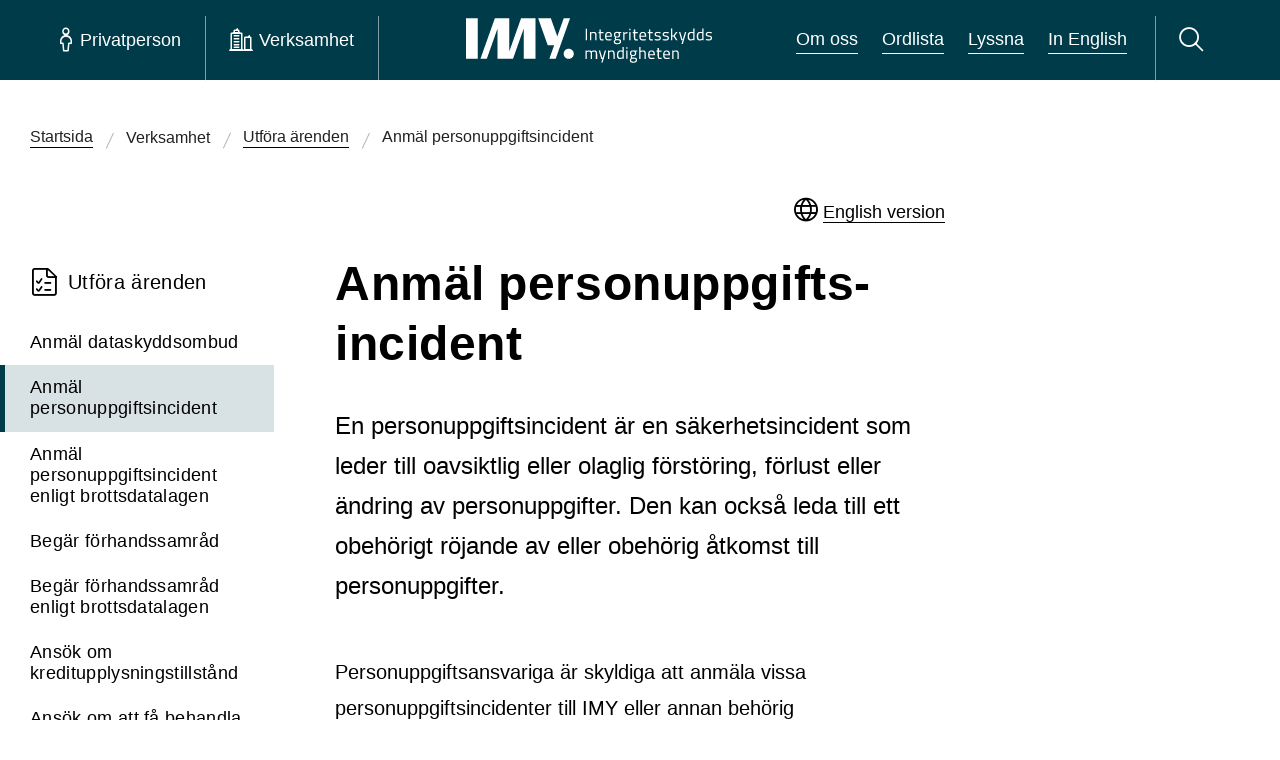

--- FILE ---
content_type: text/html; charset=utf-8
request_url: https://www.imy.se/verksamhet/utfora-arenden/anmal-personuppgiftsincident/
body_size: 44437
content:




<!DOCTYPE html>
<html id="imy-html" lang="sv" class="menu-closed" data-toggler="search-bar-closed">
<head>
	<meta charset="utf-8" />
	<meta name="viewport" content="width=device-width" />
	<meta property="og:type" content="website" />
	<meta property="og:url" content="" />
	<meta http-equiv="Content-Security-Policy" content="script-src 'self' 'nonce-AzVdrnPuAZNBdUlt0b0IcaLBhl5W&#x2B;Gu5&#x2B;w9/hhJRTiA=' &#x27;unsafe-eval&#x27;; style-src &#x27;self&#x27; &#x27;unsafe-inline&#x27;; default-src &#x27;none&#x27;; img-src &#x27;self&#x27; *.imy.se *.ssa.gov data:; font-src &#x27;self&#x27; data:; media-src &#x27;self&#x27;; connect-src &#x27;self&#x27; *.readspeaker.com *.ssa.gov; child-src &#x27;self&#x27; *.readspeaker.com *.ssa.gov ws: wss:; frame-src api.screen9.com">
	<meta name="referrer" content="no-referrer">
<meta name="google-site-verification" content="LQ1bXrOrBFHd5FX5VIINn8suGEdfLeXZ3utneLpcDKo" />
<meta property="og:title" content="Integritetsskyddsmyndigheten | IMY" />
<meta property="og:image" content="https://www.imy.se/globalassets/bilder/press-och-loggor/og.png" />
<meta name="description" content="Vi arbetar för att skydda alla dina personuppgifter, till exempel om hälsa och ekonomi, så att de hanteras korrekt och inte hamnar i orätta händer." />

		<title>Anm&#xE4;l personuppgifts&#xAD;incident | IMY</title>
		<meta name="keywords" content="anmäl,personuppgiftsincident" />

	<link rel="icon" type="image/png" href="/Static/images/IMY-favicon-32.png" />
	<link href="/Static/dist/main.css?ver=2.0.0.24712" rel="stylesheet" />


	
</head>
<body>
	




<header class="imy-header  " id="imy-header" aria-label="Sidhuvud">
	<a href="#maincontent" class="skip-to-content-button">
		<span class="label">
			Hoppa till innehåll på sidan
		</span>
		<i class="imy-icon imy-icon--arrow-down-long skip-to-content-button--arrow"></i>
	</a>

	<div class="imy-header__background">
		<div id="imy-header__container" class="imy-header__flex-container">
			<nav id="imy-menu-container-scripted" class="imy-header__menu-container scripted" aria-label="Huvudmeny">
				<button id="imy-burger-button-open" class="imy-header__button imy-header__button-toggle-menu sn_menu_open sn_menu_open_burger imy-menu-open" aria-expanded="false" aria-label="Öppna huvudmeny">
					<i class="imy-header__burger" aria-hidden="true"></i>
					<span class="imy-header__burger-text">Meny</span>
				</button>
				<button id="imy-burger-button-closed" class="imy-header__button imy-header__button-toggle-menu sn_menu_close sn_menu_close_burger imy-menu-close" aria-expanded="true" aria-label="Stäng huvudmeny">
					<i class="imy-icon imy-header__icon--cross imy-icon--cross" aria-hidden="true"></i>
					<span class="imy-header__burger-text">Meny</span>
				</button>
				<i id="imy-header-border-burger" class="imy-header__border imy-header__border--burger" aria-hidden="true"></i>
				<ul class="imy-header__list">
					<li class="imy-header__item">
						<div class="imy-header__container">
							<button id="imy-private-button-open" class="imy-header__button sn_menu_open sn_menu_open_private imy-menu-open" aria-controls="imy_menu_panel_private" aria-expanded="false">
								<i class="imy-icon imy-header__icon imy-header__icon--person imy-icon--person" aria-hidden="true"></i>
								<span class="imy-header__text">Privatperson</span>
							</button>
							<button id="imy-private-button-closed" class="imy-header__button sn_menu_close sn_menu_close_private imy-menu-close" aria-expanded="true">
								<i class="imy-icon imy-header__icon imy-header__icon--cross imy-icon--cross" aria-hidden="true"></i>
								<span class="imy-header__text">Privatperson</span>
							</button>
						</div>
						<div id="imy_menu_panel_private">
							<div class="imy-menu imy-menu--private" id="imy-menu-private" tabindex="-1">
								<div class="imy-menu__icon-group">
									<div class="imy-menu__item">
										<div class="imy-menu__container">

<div class="grid-container">
    
<div class="grid-x imy-icon-link__container imy-icon-link__large"><div class="block iconlinkblockimy-icon-link__margin large-2 medium-4 small-6">



<div class="imy-icon-link">
    <a class="imy-icon-link__link" href="/privatperson/dataskydd/">
        <img alt="" class="imy-icon-link__icon" src="/globalassets/bilder/ikoner/dataskyddsombud.png" loading="lazy">


                <p class="imy-icon-link__text">
                    
Dataskydd
                </p>
    </a>
</div></div><div class="block iconlinkblockimy-icon-link__margin large-2 medium-4 small-6">



<div class="imy-icon-link">
    <a class="imy-icon-link__link" href="/privatperson/kamerabevakning/">
        <img alt="" class="imy-icon-link__icon" src="/globalassets/bilder/ikoner/kamerabevakning.png" loading="lazy">


                <p class="imy-icon-link__text">
                    
Kamerabevakning
                </p>
    </a>
</div></div><div class="block iconlinkblockimy-icon-link__margin large-2 medium-4 small-6">



<div class="imy-icon-link">
    <a class="imy-icon-link__link" href="/privatperson/ai/">
        <img alt="" class="imy-icon-link__icon" src="/globalassets/bilder/ikoner/menyn/ai-ikon.png" loading="lazy">


            <p class="imy-icon-link__text">AI</p>
    </a>
</div></div><div class="block iconlinkblockimy-icon-link__margin large-2 medium-4 small-6">



<div class="imy-icon-link">
    <a class="imy-icon-link__link" href="/privatperson/kreditupplysning/">
        <img alt="" class="imy-icon-link__icon" src="/globalassets/bilder/ikoner/kreditupplysning.png" loading="lazy">


                <p class="imy-icon-link__text">
                    
Kreditupplysning
                </p>
    </a>
</div></div><div class="block iconlinkblockimy-icon-link__margin large-2 medium-4 small-6">



<div class="imy-icon-link">
    <a class="imy-icon-link__link" href="/privatperson/utbildning-och-stod/">
        <img alt="" class="imy-icon-link__icon" src="/globalassets/bilder/ikoner/utbildning_och_stod-2.png" loading="lazy">


                <p class="imy-icon-link__text">
                    
Utbildning och stöd
                </p>
    </a>
</div></div><div class="block iconlinkblockimy-icon-link__margin large-2 medium-4 small-6">



<div class="imy-icon-link">
    <a class="imy-icon-link__link" href="/privatperson/utfora-arenden/">
        <img alt="" class="imy-icon-link__icon" src="/globalassets/bilder/ikoner/utfora-arenden.png" loading="lazy">


                <p class="imy-icon-link__text">
                    
Utföra ärenden
                </p>
    </a>
</div></div></div>
</div>										</div>
									</div>
								</div>
									<div class="imy-menu__guides">
										<div class="grid-container grid-x">
											<div class="grid-x large-12">
												<div class="imy-menu__guides--guide large-4 large-offset-1">
													<h2 class="imy-menu__guides--heading">Vi guidar dig</h2>
													<ul class="imy-menu__guides--list">
																<li class="imy-menu__guides--item">
																	<a class="imy-menu__guides--link" href="https://www.imy.se/privatperson/dataskydd/vi-guidar-dig/utgivningsbevis/" target="_top">Har du svårt att få bort uppgifter om dig på sidor med utgivningsbevis?</a>
																</li>
																<li class="imy-menu__guides--item">
																	<a class="imy-menu__guides--link" href="https://www.imy.se/privatperson/dataskydd/vi-guidar-dig/om-du-forlorat-atkomst-till-dina-sociala-medier/" target="">Om du förlorat åtkomst till dina sociala medier</a>
																</li>
																<li class="imy-menu__guides--item">
																	<a class="imy-menu__guides--link" href="https://www.imy.se/privatperson/dataskydd/vi-guidar-dig/soktraffar/" target="">Rätten att få sökresultat borttagna</a>
																</li>
													</ul>
												</div>
												<div class="imy-menu__guides--services large-auto">
													<h2 class="imy-menu__guides--heading">Ska du utföra ett ärende?</h2>
													<ul class="imy-menu__guides--list">
																<li class="imy-menu__guides--item">
																	<a class="imy-menu__guides--link" href="https://www.imy.se/privatperson/utfora-arenden/lamna-ett-klagomal/" target="_top">Klaga på en felaktig behandling av dina personuppgifter</a>
																</li>
																<li class="imy-menu__guides--item">
																	<a class="imy-menu__guides--link" href="https://www.imy.se/privatperson/utfora-arenden/anmal-olaglig-kamerabevakning/" target="_top">Klaga på otillåten kamerabevakning</a>
																</li>
																<li class="imy-menu__guides--item">
																	<a class="imy-menu__guides--link" href="https://www.imy.se/privatperson/utfora-arenden/visselblasning/" target="_top">Du kan visselblåsa om din arbetsgivare inte följer dataskyddsreglerna</a>
																</li>
															<li class="imy-menu__guides--item"><hr class="imy-menu__border imy-menu__border--guides imy-border" aria-hidden="true" /></li>
															<li class="imy-menu__guides--item"><a class="imy-menu__guides--link" href="https://www.imy.se/privatperson/utfora-arenden/">Utf&#xF6;ra &#xE4;renden</a></li>
													</ul>
												</div>
											</div>
											<div class="grid-x imy-menu__faq large-offset-1 large-4">
													<a class="imy-button imy-button--right-arrow imy-button--youth"
														href="/privatperson/dataskydd/dataskydd-for-dig-som-ar-ung/">
														Dataskydd f&#xF6;r dig som &#xE4;r ung
													</a>
													<a class="imy-button imy-button--right-arrow" href="/vanliga-fragor-och-svar/?selectedSection=private">
														Svar på vanliga frågor från privatpersoner
													</a>
											</div>
										</div>
									</div>
									<div class="imy-links-banner imy-menu__links-banner">
										<div class="grid-container">
											<div class="grid-x grid-margin-x">
												<div class="cell">
													<div class="imy-links-banner__wrapper">
														<h2 class="imy-links-banner__heading">Om IMY</h2>
														<ul class="imy-links-banner__list">
																<li class="imy-links-banner__item">
																	<a class="imy-links-banner__link" href="https://www.imy.se/om-oss/" target="">Om oss</a>
																</li>
																<li class="imy-links-banner__item">
																	<a class="imy-links-banner__link" href="https://www.imy.se/om-oss/jobba-hos-oss/lediga-jobb/" target="">Lediga jobb</a>
																</li>
																<li class="imy-links-banner__item">
																	<a class="imy-links-banner__link" href="https://www.imy.se/om-oss/vart-uppdrag/" target="">Vårt uppdrag</a>
																</li>
																<li class="imy-links-banner__item">
																	<a class="imy-links-banner__link" href="https://www.imy.se/verksamhet/utbildning-och-stod/utbildningar-och-konferenser/" target="">Webbinarier, konferenser och filmer</a>
																</li>
														</ul>
													</div>
												</div>
											</div>
										</div>
									</div>
							</div>
						</div>
					</li>
					<li class="imy-header__item">
						<div class="imy-header__container">
							<button id="imy-business-button-open" class="imy-header__button sn_menu_open sn_menu_open_business imy-menu-open" aria-controls="imy_menu_panel_business" aria-expanded="false">
								<i class="imy-icon imy-header__icon imy-header__icon--company imy-icon--company" aria-hidden="true"></i>
								<span class="imy-header__text">Verksamhet</span>
							</button>
							<button id="imy-business-button-closed" class="imy-header__button sn_menu_close sn_menu_close_business imy-menu-close" aria-expanded="true">
								<i class="imy-icon imy-header__icon imy-header__icon--cross imy-icon--cross" aria-hidden="true"></i>
								<span class="imy-header__text">Verksamhet</span>
							</button>
							<hr id="imy-header-border-private" class="imy-header__border imy-border" aria-hidden="true" />
						</div>
						<div id="imy_menu_panel_business">
							<div class="imy-menu imy-menu--business" id="imy-menu-business">
								<div class="imy-menu__icon-group">
									<div class="imy-menu__item">
										<div class="imy-menu__container">

<div class="grid-container">
    
<div class="grid-x imy-icon-link__container imy-icon-link__large"><div class="block iconlinkblockimy-icon-link__margin large-2 medium-4 small-6">



<div class="imy-icon-link">
    <a class="imy-icon-link__link" href="/verksamhet/dataskydd/">
        <img alt="" class="imy-icon-link__icon" src="/globalassets/bilder/ikoner/dataskyddsombud.png" loading="lazy">


            <p class="imy-icon-link__text">Dataskydd</p>
    </a>
</div></div><div class="block iconlinkblockimy-icon-link__margin large-2 medium-4 small-6">



<div class="imy-icon-link">
    <a class="imy-icon-link__link" href="/verksamhet/kamerabevakning/">
        <img alt="" class="imy-icon-link__icon" src="/globalassets/bilder/ikoner/kamerabevakning.png" loading="lazy">


            <p class="imy-icon-link__text">Kamerabevakning</p>
    </a>
</div></div><div class="block iconlinkblockimy-icon-link__margin large-2 medium-4 small-6">



<div class="imy-icon-link">
    <a class="imy-icon-link__link" href="/verksamhet/ai/">
        <img alt="" class="imy-icon-link__icon" src="/globalassets/bilder/ikoner/menyn/ai-ikon.png" loading="lazy">


            <p class="imy-icon-link__text">AI</p>
    </a>
</div></div><div class="block iconlinkblockimy-icon-link__margin large-2 medium-4 small-6">



<div class="imy-icon-link">
    <a class="imy-icon-link__link" href="/verksamhet/kreditupplysning/">
        <img alt="" class="imy-icon-link__icon" src="/globalassets/bilder/ikoner/kreditupplysning.png" loading="lazy">


            <p class="imy-icon-link__text">Kreditupplysning</p>
    </a>
</div></div><div class="block iconlinkblockimy-icon-link__margin large-2 medium-4 small-6">



<div class="imy-icon-link">
    <a class="imy-icon-link__link" href="/verksamhet/utbildning-och-stod/">
        <img alt="" class="imy-icon-link__icon" src="/globalassets/bilder/ikoner/utbildning_och_stod-2.png" loading="lazy">


                <p class="imy-icon-link__text">
                    
Utbildning och stöd
                </p>
    </a>
</div></div><div class="block iconlinkblockimy-icon-link__margin large-2 medium-4 small-6">



<div class="imy-icon-link">
    <a class="imy-icon-link__link" href="/verksamhet/utfora-arenden/">
        <img alt="" class="imy-icon-link__icon" src="/globalassets/bilder/ikoner/utfora-arenden.png" loading="lazy">


            <p class="imy-icon-link__text">Utf&#xF6;ra &#xE4;renden</p>
    </a>
</div></div></div>
</div>										</div>
									</div>
								</div>
									<div class="imy-menu__guides">
										<div class="grid-container grid-x">
											<div class="grid-x large-12">
												<div class="imy-menu__guides--guide large-4 large-offset-1">
													<h2 class="imy-menu__guides--heading">Vi guidar dig</h2>
													<ul class="imy-menu__guides--list ">
																<li class="imy-menu__guides--item">
																	<a class="imy-menu__guides--link" href="https://www.imy.se/verksamhet/dataskydd/det-har-galler-enligt-gdpr/dataskyddsombud/maste-ni-utse-ett-dataskyddsombud/" target="_top">Måste ni utse ett dataskyddsombud?</a>
																</li>
																<li class="imy-menu__guides--item">
																	<a class="imy-menu__guides--link" href="https://www.imy.se/verksamhet/dataskydd/innovationsportalen/" target="_top">Innovations­portalen</a>
																</li>
																<li class="imy-menu__guides--item">
																	<a class="imy-menu__guides--link" href="https://www.imy.se/verksamhet/dataskydd/dataskydd-pa-olika-omraden/vard/vardgivares-skydd-for-patientuppgifter/" target="_top">Vårdgivares skydd för patientuppgifter</a>
																</li>
													</ul>
												</div>
												<div class="imy-menu__guides--services large-auto">
													<h2 class="imy-menu__guides--heading">Ska du utföra ett ärende?</h2>
													<ul class="imy-menu__guides--list">
																<li class="imy-menu__guides--item">
																	<a class="imy-menu__guides--link" href="https://www.imy.se/verksamhet/utfora-arenden/anmal-personuppgiftsincident/" target="_top">Anmäl personuppgifts­incident</a>
																</li>
																<li class="imy-menu__guides--item">
																	<a class="imy-menu__guides--link" href="https://www.imy.se/verksamhet/utfora-arenden/anmal-dataskyddsombud/" target="_top">Anmäl dataskyddsombud</a>
																</li>
																<li class="imy-menu__guides--item">
																	<a class="imy-menu__guides--link" href="https://www.imy.se/verksamhet/utfora-arenden/ansok-om-kreditupplysningstillstand/" target="_top">Ansök om kredit­upplysnings­tillstånd</a>
																</li>
															<li class="imy-menu__guides--item"><hr class="imy-menu__border imy-menu__border--guides imy-border" aria-hidden="true" /></li>
															<li class="imy-menu__guides--item"><a class="imy-menu__guides--link" href="https://www.imy.se/verksamhet/utfora-arenden/">Utf&#xF6;ra &#xE4;renden</a></li>
													</ul>
												</div>
											</div>
												<div class="grid-x imy-menu__faq large-4 large-offset-1">
													<a class="imy-button imy-button--right-arrow" href="/vanliga-fragor-och-svar/?selectedSection=business">
														Svar på vanliga frågor från verksamheter
													</a>
												</div>
										</div>
									</div>
									<div id="imy-menu__about-us" class="imy-links-banner imy-menu__links-banner">
										<div class="grid-container">
											<div class="grid-x grid-margin-x">
												<div class="cell">
													<div class="imy-links-banner__wrapper">
														<h2 class="imy-links-banner__heading">Om IMY</h2>
														<ul class="imy-links-banner__list">
																<li class="imy-links-banner__item">
																	<a class="imy-links-banner__link" href="https://www.imy.se/om-oss/" target="">Om oss</a>
																</li>
																<li class="imy-links-banner__item">
																	<a class="imy-links-banner__link" href="https://www.imy.se/om-oss/jobba-hos-oss/lediga-jobb/" target="">Lediga jobb</a>
																</li>
																<li class="imy-links-banner__item">
																	<a class="imy-links-banner__link" href="https://www.imy.se/om-oss/vart-uppdrag/" target="">Vårt uppdrag</a>
																</li>
																<li class="imy-links-banner__item">
																	<a class="imy-links-banner__link" href="https://www.imy.se/verksamhet/utbildning-och-stod/utbildningar-och-konferenser/" target="">Webbinarier, konferenser och filmer</a>
																</li>
														</ul>
													</div>
												</div>
											</div>
										</div>
									</div>
							</div>
						</div>
					</li>

				</ul>
			</nav>
			<nav id="imy-menu-container-noscript" class="imy-header__menu-container noscript">
				<input type="radio" name="menu" id="menuA" class="noscript">
				<input type="radio" name="menu" id="menu1" class="input01 noscript">
				<input type="radio" name="menu" id="menuB" class="noscript">
				<input type="radio" name="menu" id="menu2" class="input02 noscript">
				<input type="radio" name="menu" id="menuC" class="noscript">
				<input type="radio" name="menu" id="menu3" class="input03 noscript">
				<label class="imy-header__button imy-header__button-toggle-menu sn_menu_open sn_menu_open_burger noscript" for="menu3">
					<i class="imy-header__burger" aria-hidden="true"></i>
					<span class="imy-header__burger-text">Meny</span>
					<span class="show-for-sr">Huvudmeny</span>
				</label>
				<label class="imy-header__button imy-header__button-toggle-menu sn_menu_close sn_menu_close_burger noscript" for="menuC">
					<i class="imy-icon imy-header__icon--cross imy-icon--cross" aria-hidden="true"></i>
					<span class="imy-header__burger-text">Meny</span>
					<span class="show-for-sr">Huvudmeny</span>
				</label>
				<i class="imy-header__border imy-header__border--burger noscript" aria-hidden="true"></i>
				<ul class="imy-header__list noscript">
					<li class="imy-header__item">
						<div id="sn_menu_icon_1" class="imy-header__container">
							<label class="imy-header__button sn_menu_open sn_menu_open_private" for="menu1">
								<i class="imy-icon imy-header__icon imy-header__icon--person imy-icon--person" aria-hidden="true"></i>
								<span class="imy-header__text">Privatperson</span>
							</label>
							<label class="imy-header__button sn_menu_close sn_menu_close_private" for="menuA">
								<i class="imy-icon imy-header__icon imy-header__icon--cross imy-icon--cross" aria-hidden="true"></i>
								<span class="imy-header__text">Privatperson</span>
							</label>
						</div>
					</li>
					<li class="imy-header__item">
						<div id="sn_menu_icon_2" class="imy-header__container">
							<label class="imy-header__button sn_menu_open sn_menu_open_business" for="menu2">
								<i class="imy-icon imy-header__icon imy-header__icon--company imy-icon--company" aria-hidden="true"></i>
								<span class="imy-header__text">Verksamhet</span>
							</label>
							<label class="imy-header__button sn_menu_close sn_menu_close_business" for="menuB">
								<i class="imy-icon imy-header__icon imy-header__icon--cross imy-icon--cross" aria-hidden="true"></i>
								<span class="imy-header__text">Verksamhet</span>
							</label>
							<hr class="imy-header__border imy-border" aria-hidden="true" />
						</div>
					</li>

				</ul>
				<nav id="imy_menu_panel" aria-label="Huvudmeny">




<div class="imy-menu imy-menu--private" tabindex="-1">
    <div class="imy-menu__icon-group">
        <div class="imy-menu__item">
            <div class="imy-menu__container">

<div class="grid-container">
    
<div class="grid-x imy-icon-link__container imy-icon-link__large"><div class="block iconlinkblockimy-icon-link__margin large-2 medium-4 small-6">



<div class="imy-icon-link">
    <a class="imy-icon-link__link" href="/privatperson/dataskydd/">
        <img alt="" class="imy-icon-link__icon" src="/globalassets/bilder/ikoner/dataskyddsombud.png" loading="lazy">


                <p class="imy-icon-link__text">
                    
Dataskydd
                </p>
    </a>
</div></div><div class="block iconlinkblockimy-icon-link__margin large-2 medium-4 small-6">



<div class="imy-icon-link">
    <a class="imy-icon-link__link" href="/privatperson/kamerabevakning/">
        <img alt="" class="imy-icon-link__icon" src="/globalassets/bilder/ikoner/kamerabevakning.png" loading="lazy">


                <p class="imy-icon-link__text">
                    
Kamerabevakning
                </p>
    </a>
</div></div><div class="block iconlinkblockimy-icon-link__margin large-2 medium-4 small-6">



<div class="imy-icon-link">
    <a class="imy-icon-link__link" href="/privatperson/ai/">
        <img alt="" class="imy-icon-link__icon" src="/globalassets/bilder/ikoner/menyn/ai-ikon.png" loading="lazy">


            <p class="imy-icon-link__text">AI</p>
    </a>
</div></div><div class="block iconlinkblockimy-icon-link__margin large-2 medium-4 small-6">



<div class="imy-icon-link">
    <a class="imy-icon-link__link" href="/privatperson/kreditupplysning/">
        <img alt="" class="imy-icon-link__icon" src="/globalassets/bilder/ikoner/kreditupplysning.png" loading="lazy">


                <p class="imy-icon-link__text">
                    
Kreditupplysning
                </p>
    </a>
</div></div><div class="block iconlinkblockimy-icon-link__margin large-2 medium-4 small-6">



<div class="imy-icon-link">
    <a class="imy-icon-link__link" href="/privatperson/utbildning-och-stod/">
        <img alt="" class="imy-icon-link__icon" src="/globalassets/bilder/ikoner/utbildning_och_stod-2.png" loading="lazy">


                <p class="imy-icon-link__text">
                    
Utbildning och stöd
                </p>
    </a>
</div></div><div class="block iconlinkblockimy-icon-link__margin large-2 medium-4 small-6">



<div class="imy-icon-link">
    <a class="imy-icon-link__link" href="/privatperson/utfora-arenden/">
        <img alt="" class="imy-icon-link__icon" src="/globalassets/bilder/ikoner/utfora-arenden.png" loading="lazy">


                <p class="imy-icon-link__text">
                    
Utföra ärenden
                </p>
    </a>
</div></div></div>
</div>            </div>
        </div>
    </div>
        <div class="imy-menu__guides">
            <div class="grid-container grid-x">
                <div class="grid-x large-12">
                    <div class="imy-menu__guides--guide large-4 large-offset-1">
                        <h2 class="imy-menu__guides--heading">Vi guidar dig</h2>
                        <ul class="imy-menu__guides--list">
                                    <li class="imy-menu__guides--item">
                                                <a class="imy-menu__guides--link" href="/privatperson/dataskydd/vi-guidar-dig/utgivningsbevis/" target="_top">
            Har du svårt att få bort uppgifter om dig på sidor med utgivningsbevis?
        </a>

                                    </li>
                                    <li class="imy-menu__guides--item">
                                                <a class="imy-menu__guides--link" href="/privatperson/dataskydd/vi-guidar-dig/om-du-forlorat-atkomst-till-dina-sociala-medier/">
            Om du förlorat åtkomst till dina sociala medier
        </a>

                                    </li>
                                    <li class="imy-menu__guides--item">
                                                <a class="imy-menu__guides--link" href="/privatperson/dataskydd/vi-guidar-dig/soktraffar/">
            Rätten att få sökresultat borttagna
        </a>

                                    </li>
                        </ul>
                    </div>
                    <div class="imy-menu__guides--services large-auto">
                        <h2 class="imy-menu__guides--heading">Ska du utföra ett ärende?</h2>
                        <ul class="imy-menu__guides--list">
                                    <li class="imy-menu__guides--item">
                                                <a class="imy-menu__guides--link" href="/privatperson/utfora-arenden/lamna-ett-klagomal/" target="_top">
            Klaga på en felaktig behandling av dina personuppgifter
        </a>

                                    </li>
                                    <li class="imy-menu__guides--item">
                                                <a class="imy-menu__guides--link" href="/privatperson/utfora-arenden/anmal-olaglig-kamerabevakning/" target="_top">
            Klaga på otillåten kamerabevakning
        </a>

                                    </li>
                                    <li class="imy-menu__guides--item">
                                                <a class="imy-menu__guides--link" href="/privatperson/utfora-arenden/visselblasning/" target="_top">
            Du kan visselblåsa om din arbetsgivare inte följer dataskyddsreglerna
        </a>

                                    </li>
                                <li class="imy-menu__guides--item"><hr class="imy-menu__border imy-menu__border--guides imy-border" aria-hidden="true" /></li>
                                <li class="imy-menu__guides--item"><a class="imy-menu__guides--link" href="https://www.imy.se/privatperson/utfora-arenden/">Utf&#xF6;ra &#xE4;renden</a></li>
                        </ul>
                    </div>
                </div>
                <div class="grid-x imy-menu__faq large-4 large-offset-1">
                        <a class="imy-button imy-button--right-arrow imy-button--youth" 
                            href="/privatperson/dataskydd/dataskydd-for-dig-som-ar-ung/">
                            Dataskydd f&#xF6;r dig som &#xE4;r ung
                        </a>
                        <a class="imy-button imy-button--right-arrow" href="/vanliga-fragor-och-svar/?selectedSection=private">
                            Svar på vanliga frågor från privatpersoner
                        </a>
                </div>
            </div>
        </div>
        <div class="imy-links-banner imy-menu__links-banner">
            <div class="grid-container">
                <div class="grid-x grid-margin-x">
                    <div class="cell">
                        <div class="imy-links-banner__wrapper">
                            <h2 class="imy-links-banner__heading">Om IMY</h2>
                            <ul class="imy-links-banner__list">
                                    <li class="imy-links-banner__item"><a class="imy-links-banner__link" href="/om-oss/">Om oss</a></li>
                                    <li class="imy-links-banner__item"><a class="imy-links-banner__link" href="/om-oss/jobba-hos-oss/lediga-jobb/">Lediga jobb</a></li>
                                    <li class="imy-links-banner__item"><a class="imy-links-banner__link" href="/om-oss/vart-uppdrag/">V&#xE5;rt uppdrag</a></li>
                                    <li class="imy-links-banner__item"><a class="imy-links-banner__link" href="/verksamhet/utbildning-och-stod/utbildningar-och-konferenser/">Utbildningar och konferenser</a></li>
                            </ul>
                        </div>
                    </div>
                </div>
            </div>
        </div>
</div>
<div class="imy-menu imy-menu--business">
    <div class="imy-menu__icon-group">
        <div class="imy-menu__item">
            <div class="imy-menu__container">

<div class="grid-container">
    
<div class="grid-x imy-icon-link__container imy-icon-link__large"><div class="block iconlinkblockimy-icon-link__margin large-2 medium-4 small-6">



<div class="imy-icon-link">
    <a class="imy-icon-link__link" href="/verksamhet/dataskydd/">
        <img alt="" class="imy-icon-link__icon" src="/globalassets/bilder/ikoner/dataskyddsombud.png" loading="lazy">


            <p class="imy-icon-link__text">Dataskydd</p>
    </a>
</div></div><div class="block iconlinkblockimy-icon-link__margin large-2 medium-4 small-6">



<div class="imy-icon-link">
    <a class="imy-icon-link__link" href="/verksamhet/kamerabevakning/">
        <img alt="" class="imy-icon-link__icon" src="/globalassets/bilder/ikoner/kamerabevakning.png" loading="lazy">


            <p class="imy-icon-link__text">Kamerabevakning</p>
    </a>
</div></div><div class="block iconlinkblockimy-icon-link__margin large-2 medium-4 small-6">



<div class="imy-icon-link">
    <a class="imy-icon-link__link" href="/verksamhet/ai/">
        <img alt="" class="imy-icon-link__icon" src="/globalassets/bilder/ikoner/menyn/ai-ikon.png" loading="lazy">


            <p class="imy-icon-link__text">AI</p>
    </a>
</div></div><div class="block iconlinkblockimy-icon-link__margin large-2 medium-4 small-6">



<div class="imy-icon-link">
    <a class="imy-icon-link__link" href="/verksamhet/kreditupplysning/">
        <img alt="" class="imy-icon-link__icon" src="/globalassets/bilder/ikoner/kreditupplysning.png" loading="lazy">


            <p class="imy-icon-link__text">Kreditupplysning</p>
    </a>
</div></div><div class="block iconlinkblockimy-icon-link__margin large-2 medium-4 small-6">



<div class="imy-icon-link">
    <a class="imy-icon-link__link" href="/verksamhet/utbildning-och-stod/">
        <img alt="" class="imy-icon-link__icon" src="/globalassets/bilder/ikoner/utbildning_och_stod-2.png" loading="lazy">


                <p class="imy-icon-link__text">
                    
Utbildning och stöd
                </p>
    </a>
</div></div><div class="block iconlinkblockimy-icon-link__margin large-2 medium-4 small-6">



<div class="imy-icon-link">
    <a class="imy-icon-link__link" href="/verksamhet/utfora-arenden/">
        <img alt="" class="imy-icon-link__icon" src="/globalassets/bilder/ikoner/utfora-arenden.png" loading="lazy">


            <p class="imy-icon-link__text">Utf&#xF6;ra &#xE4;renden</p>
    </a>
</div></div></div>
</div>            </div>
        </div>
    </div>
        <div class="imy-menu__guides">
            <div class="grid-container">
                <div class="grid-x">
                    <div class="imy-menu__guides--guide large-4 large-offset-1">
                        <h2 class="imy-menu__guides--heading">Vi guidar dig</h2>
                        <ul class="imy-menu__guides--list ">
                                    <li class="imy-menu__guides--item">
                                                <a class="imy-menu__guides--link" href="/verksamhet/dataskydd/det-har-galler-enligt-gdpr/dataskyddsombud/maste-ni-utse-ett-dataskyddsombud/" target="_top">
            Måste ni utse ett dataskyddsombud?
        </a>

                                    </li>
                                    <li class="imy-menu__guides--item">
                                                <a class="imy-menu__guides--link" href="/verksamhet/dataskydd/innovationsportalen/" target="_top">
            Innovations­portalen
        </a>

                                    </li>
                                    <li class="imy-menu__guides--item">
                                                <a class="imy-menu__guides--link" href="/verksamhet/dataskydd/dataskydd-pa-olika-omraden/vard/vardgivares-skydd-for-patientuppgifter/" target="_top">
            Vårdgivares skydd för patientuppgifter
        </a>

                                    </li>
                        </ul>
                    </div>
                    <div class="imy-menu__guides--services large-auto">
                        <h2 class="imy-menu__guides--heading">Ska du utföra ett ärende?</h2>
                        <ul class="imy-menu__guides--list">
                                    <li class="imy-menu__guides--item">
                                                <a class="imy-menu__guides--link" href="/verksamhet/utfora-arenden/anmal-personuppgiftsincident/" target="_top">
            Anmäl personuppgifts­incident
        </a>

                                    </li>
                                    <li class="imy-menu__guides--item">
                                                <a class="imy-menu__guides--link" href="/verksamhet/utfora-arenden/anmal-dataskyddsombud/" target="_top">
            Anmäl dataskyddsombud
        </a>

                                    </li>
                                    <li class="imy-menu__guides--item">
                                                <a class="imy-menu__guides--link" href="/verksamhet/utfora-arenden/ansok-om-kreditupplysningstillstand/" target="_top">
            Ansök om kredit­upplysnings­tillstånd
        </a>

                                    </li>
                                <li class="imy-menu__guides--item"><hr class="imy-menu__border imy-menu__border--guides imy-border" aria-hidden="true" /></li>
                                <li class="imy-menu__guides--item"><a class="imy-menu__guides--link" href="https://www.imy.se/verksamhet/utfora-arenden/">Utf&#xF6;ra &#xE4;renden</a></li>
                        </ul>
                    </div>
                </div>
                    <div class="grid-x imy-menu__faq">
                        <a class="large-offset-1 imy-button imy-button--right-arrow" href="/vanliga-fragor-och-svar/?selectedSection=business">
                            Svar på vanliga frågor från verksamheter
                        </a>
                    </div>
            </div>
        </div>
        <div class="imy-links-banner imy-menu__links-banner">
            <div class="grid-container">
                <div class="grid-x grid-margin-x">
                    <div class="cell">
                        <div class="imy-links-banner__wrapper">
                            <h2 class="imy-links-banner__heading">Om IMY</h2>
                            <ul class="imy-links-banner__list">
                                    <li class="imy-links-banner__item"><a class="imy-links-banner__link" href="/om-oss/">Om oss</a></li>
                                    <li class="imy-links-banner__item"><a class="imy-links-banner__link" href="/om-oss/jobba-hos-oss/lediga-jobb/">Lediga jobb</a></li>
                                    <li class="imy-links-banner__item"><a class="imy-links-banner__link" href="/om-oss/vart-uppdrag/">V&#xE5;rt uppdrag</a></li>
                                    <li class="imy-links-banner__item"><a class="imy-links-banner__link" href="/verksamhet/utbildning-och-stod/utbildningar-och-konferenser/">Utbildningar och konferenser</a></li>
                            </ul>
                        </div>
                    </div>
                </div>
            </div>
        </div>
</div>

<div class="imy-menu-mobile" id="imy-menu-mobile">

    <input type="radio" name="menu2" id="menuD">
    <input type="radio" name="menu2" id="menu4" class="input04">
    <input type="radio" name="menu2" id="menuE">
    <input type="radio" name="menu2" id="menu5" class="input05">
    <ul class="imy-menu-mobile__list noscript">
        <li class="imy-menu-mobile__item">
            <div id="sn_menu_icon_4" class="imy-menu-mobile__container">
                <label class="imy-menu-mobile__button imy-menu-mobile__button--sub sn_menu_open sn_menu_open_private" for="menu4">
                    <i class="imy-icon imy-menu-mobile__icon imy-menu-mobile__icon--person imy-icon--person" aria-hidden="true"></i>
                    <span class="imy-menu-mobile__text">Privatperson</span>
                </label>
                <label class="imy-menu-mobile__button imy-menu-mobile__button--sub sn_menu_close sn_menu_close_private" for="menuD">
                    <i class="imy-icon imy-menu-mobile__icon imy-menu-mobile__icon--cross imy-icon--cross" aria-hidden="true"></i>
                    <span class="imy-menu-mobile__text">Privatperson</span>
                </label>
            </div>
        </li>
        <li class="imy-menu-mobile__item">
            <div id="sn_menu_icon_5" class="imy-menu-mobile__container">
                <label class="imy-menu-mobile__button sn_menu_open imy-menu-mobile__button--sub sn_menu_open_business" for="menu5">
                    <i class="imy-icon imy-menu-mobile__icon imy-menu-mobile__icon--company imy-icon--company" aria-hidden="true"></i>
                    <span class="imy-menu-mobile__text">Verksamhet</span>
                </label>
                <label class="imy-menu-mobile__button imy-menu-mobile__button--sub sn_menu_close sn_menu_close_business" for="menuE">
                    <i class="imy-icon imy-menu-mobile__icon imy-menu-mobile__icon--cross imy-icon--cross" aria-hidden="true"></i>
                    <span class="imy-menu-mobile__text">Verksamhet</span>
                </label>
            </div>
        </li>
    </ul>
    <ul class="imy-menu-mobile__list scripted">
        <li class="imy-menu-mobile__item">
            <div id="sn_menu_icon_6" class="imy-menu-mobile__container">
                <button id="imy-submenu-button-private-open" class="imy-menu-mobile__button imy-menu-mobile__button--sub sn_menu_open sn_menu_open_private" aria-expanded="false" aria-label="Visa sidor under Privatperson">
                    <i class="imy-icon imy-menu-mobile__icon imy-menu-mobile__icon--person imy-icon--person" aria-hidden="true"></i>
                    <span class="imy-menu-mobile__text">Privatperson</span>
                </button>
                <button id="imy-submenu-button-private-closed" class="imy-menu-mobile__button imy-menu-mobile__button--sub sn_menu_close sn_menu_close_private" aria-current="location" aria-expanded="true" aria-label="Dölj sidor under Privatperson">
                    <i class="imy-icon imy-menu-mobile__icon imy-menu-mobile__icon--cross imy-icon--cross" aria-hidden="true"></i>
                    <span class="imy-menu-mobile__text">Privatperson</span>
                </button>
            </div>
        </li>
        <li class="imy-menu-mobile__item">
            <div id="sn_menu_icon_7" class="imy-menu-mobile__container">
                <button id="imy-submenu-button-business-open" class="imy-menu-mobile__button sn_menu_open imy-menu-mobile__button--sub sn_menu_open_business" aria-expanded="false" aria-label="Visa sidor under Verksamhet">
                    <i class="imy-icon imy-menu-mobile__icon imy-menu-mobile__icon--company imy-icon--company" aria-hidden="true"></i>
                    <span class="imy-menu-mobile__text">Verksamhet</span>
                </button>
                <button id="imy-submenu-button-business-closed" class="imy-menu-mobile__button imy-menu-mobile__button--sub sn_menu_close sn_menu_close_business" aria-current="location" aria-expanded="true" aria-label="Dölj sidor under Verksamhet">
                    <i class="imy-icon imy-menu-mobile__icon imy-menu-mobile__icon--cross imy-icon--cross" aria-hidden="true"></i>
                    <span class="imy-menu-mobile__text">Verksamhet</span>
                </button>
            </div>
        </li>
    </ul>
    <hr id="imy-menu-mobile-border" class="imy-menu-mobile__border imy-border" aria-hidden="true" />
    <div class="imy-menu-mobile__icon-group imy-menu-mobile__icon-group--mobile">
        <div id="imy-icon-private" class="imy-menu-mobile__icon-group--private imy-menu-mobile__icon-group-container">
                    <div class="imy-sub-menu__outer-container ">
                        <a tabindex="0" class="imy-sub-menu__container small-auto  " href="/privatperson/dataskydd/"  >
                            <img class="imy-sub-menu__img" src="/globalassets/bilder/ikoner/dataskyddsombud.png" alt="icon" aria-hidden="true" loading="lazy">
                                <span class="imy-sub-menu__link imy-sub-menu__link--top">
                                    Dataskydd
                                </span>
                        </a>
                            <button tabindex="0" class="imy-sub-menu__button imy-menu-button auto" data-toggle="imy-menu-mobile__drop-down--private-0" data-expanded-label="Visa sidor under Dataskydd" data-closed-label="Dölj sidor under Dataskydd" aria-label="Visa sidor under  Dataskydd">
                                <i id="imy-menu-mobile__icon--private-0" aria-hidden="true" class="imy-icon imy-icon--arrow-down imy-sub-menu__icon "></i>
                            </button>
                    </div>
                        <ul class="imy-menu-mobile__drop-down imy-sub-menu__list expanded " id="imy-menu-mobile__drop-down--private-0" data-toggler="expanded">        <li class="imy-sub-menu__list-item imy-sub-menu__sub-item  imy-sub-menu__sub-item--top">
                <div class="imy-sub-menu__outer-container imy-sub-menu__outer-container--top">
                    <a tabindex="0" class="imy-sub-menu__container " href="/privatperson/dataskydd/introduktion-till-gdpr/"  >
                        <span class="imy-sub-menu__link">Introduktion till dataskyddsf&#xF6;rordningen</span>
                    </a>
                    <button tabindex="0" class="imy-sub-menu__button imy-menu-button" data-toggle="imy-sub-menu__container-top-4fdbaaa8-bffd-4d8b-a89a-97fd6c789bd7" data-expanded-label="Visa sidor under Introduktion till dataskyddsf&#xF6;rordningen" data-closed-label="Dölj sidor under Introduktion till dataskyddsf&#xF6;rordningen" aria-label="Visa sidor under Introduktion till dataskyddsf&#xF6;rordningen">
                        <i id="imy-sub-menu__icon-top-4fdbaaa8-bffd-4d8b-a89a-97fd6c789bd7" aria-hidden="true" class="imy-icon imy-icon--arrow-down imy-sub-menu__icon "></i>
                    </button>
                </div>
                <div class="imy-sub-menu__list-container expanded " id="imy-sub-menu__container-top-4fdbaaa8-bffd-4d8b-a89a-97fd6c789bd7" data-toggler="expanded">
                    <ul class="imy-sub-menu__list">        <li class="imy-sub-menu__list-item imy-sub-menu__sub-item  imy-sub-menu__list-item--inner">
                <div class="imy-sub-menu__outer-container imy-sub-menu__outer-container--inner">
                    <a tabindex="0" class="imy-sub-menu__container " href="/privatperson/dataskydd/introduktion-till-gdpr/nar-gdpr-inte-galler/" >
                        <span class="imy-sub-menu__link">N&#xE4;r GDPR inte g&#xE4;ller</span>
                    </a>
                    <div class="imy-sub-menu__button imy-sub-menu__button--empty">
                    </div>
                </div>
        </li>
        <li class="imy-sub-menu__list-item imy-sub-menu__sub-item  imy-sub-menu__list-item--inner">
                <div class="imy-sub-menu__outer-container imy-sub-menu__outer-container--inner">
                    <a tabindex="0" class="imy-sub-menu__container " href="/privatperson/dataskydd/introduktion-till-gdpr/vad-ar-personuppgifter/"  >
                        <span class="imy-sub-menu__link">Vad &#xE4;r personuppgifter?</span>
                    </a>
                    <button tabindex="0" class="imy-sub-menu__button imy-menu-button" data-toggle="imy-sub-menu__container-0bc8cc71-36d6-4fa4-81b8-e849d3a4c5c1" data-expanded-label="Visa sidor under Vad &#xE4;r personuppgifter?" data-closed-label="Dölj sidor under Vad &#xE4;r personuppgifter?" aria-label="Visa sidor under Vad &#xE4;r personuppgifter?">
                        <i id="imy-sub-menu__icon-0bc8cc71-36d6-4fa4-81b8-e849d3a4c5c1" aria-hidden="true" class="imy-icon imy-icon--arrow-down imy-sub-menu__icon "></i>
                    </button>
                </div>
                <div class="imy-sub-menu__list-container expanded " id="imy-sub-menu__container-0bc8cc71-36d6-4fa4-81b8-e849d3a4c5c1" data-toggler="expanded">
                    <ul class="imy-sub-menu__list">        <li class="imy-sub-menu__list-item imy-sub-menu__sub-item imy-sub-menu__sub-item--lowest imy-sub-menu__list-item--inner">
                <div class="imy-sub-menu__outer-container imy-sub-menu__outer-container--inner">
                    <a tabindex="0" class="imy-sub-menu__container " href="/privatperson/dataskydd/introduktion-till-gdpr/vad-ar-personuppgifter/personnummer/" >
                        <span class="imy-sub-menu__link">Personnummer</span>
                    </a>
                    <div class="imy-sub-menu__button imy-sub-menu__button--empty">
                    </div>
                </div>
        </li>
        <li class="imy-sub-menu__list-item imy-sub-menu__sub-item imy-sub-menu__sub-item--lowest imy-sub-menu__list-item--inner">
                <div class="imy-sub-menu__outer-container imy-sub-menu__outer-container--inner">
                    <a tabindex="0" class="imy-sub-menu__container " href="/privatperson/dataskydd/introduktion-till-gdpr/vad-ar-personuppgifter/kansliga-personuppgifter/" >
                        <span class="imy-sub-menu__link">K&#xE4;nsliga personuppgifter</span>
                    </a>
                    <div class="imy-sub-menu__button imy-sub-menu__button--empty">
                    </div>
                </div>
        </li>
</ul>
                </div>
        </li>
</ul>
                </div>
        </li>
        <li class="imy-sub-menu__list-item imy-sub-menu__sub-item  imy-sub-menu__sub-item--top">
                <div class="imy-sub-menu__outer-container imy-sub-menu__outer-container--top">
                    <a tabindex="0" class="imy-sub-menu__container " href="/privatperson/dataskydd/sa-hanger-lagarna-ihop/" >
                        <span class="imy-sub-menu__link">S&#xE5; h&#xE4;nger lagarna ihop</span>
                    </a>
                    <div class="imy-sub-menu__button imy-sub-menu__button--empty">
                    </div>
                </div>
        </li>
        <li class="imy-sub-menu__list-item imy-sub-menu__sub-item  imy-sub-menu__sub-item--top">
                <div class="imy-sub-menu__outer-container imy-sub-menu__outer-container--top">
                    <a tabindex="0" class="imy-sub-menu__container " href="/privatperson/dataskydd/dina-rattigheter/"  >
                        <span class="imy-sub-menu__link">Dina r&#xE4;ttigheter</span>
                    </a>
                    <button tabindex="0" class="imy-sub-menu__button imy-menu-button" data-toggle="imy-sub-menu__container-top-077ec8e9-4bf6-4493-b492-d0a44fe4f50b" data-expanded-label="Visa sidor under Dina r&#xE4;ttigheter" data-closed-label="Dölj sidor under Dina r&#xE4;ttigheter" aria-label="Visa sidor under Dina r&#xE4;ttigheter">
                        <i id="imy-sub-menu__icon-top-077ec8e9-4bf6-4493-b492-d0a44fe4f50b" aria-hidden="true" class="imy-icon imy-icon--arrow-down imy-sub-menu__icon "></i>
                    </button>
                </div>
                <div class="imy-sub-menu__list-container expanded " id="imy-sub-menu__container-top-077ec8e9-4bf6-4493-b492-d0a44fe4f50b" data-toggler="expanded">
                    <ul class="imy-sub-menu__list">        <li class="imy-sub-menu__list-item imy-sub-menu__sub-item  imy-sub-menu__list-item--inner">
                <div class="imy-sub-menu__outer-container imy-sub-menu__outer-container--inner">
                    <a tabindex="0" class="imy-sub-menu__container " href="/privatperson/dataskydd/dina-rattigheter/radering/" >
                        <span class="imy-sub-menu__link">R&#xE4;tt till radering</span>
                    </a>
                    <div class="imy-sub-menu__button imy-sub-menu__button--empty">
                    </div>
                </div>
        </li>
        <li class="imy-sub-menu__list-item imy-sub-menu__sub-item  imy-sub-menu__list-item--inner">
                <div class="imy-sub-menu__outer-container imy-sub-menu__outer-container--inner">
                    <a tabindex="0" class="imy-sub-menu__container " href="/privatperson/dataskydd/dina-rattigheter/rattelse/" >
                        <span class="imy-sub-menu__link">R&#xE4;tt till r&#xE4;ttelse</span>
                    </a>
                    <div class="imy-sub-menu__button imy-sub-menu__button--empty">
                    </div>
                </div>
        </li>
        <li class="imy-sub-menu__list-item imy-sub-menu__sub-item  imy-sub-menu__list-item--inner">
                <div class="imy-sub-menu__outer-container imy-sub-menu__outer-container--inner">
                    <a tabindex="0" class="imy-sub-menu__container " href="/privatperson/dataskydd/dina-rattigheter/ta-del-av-dina-personuppgifter/" >
                        <span class="imy-sub-menu__link">R&#xE4;tt till tillg&#xE5;ng</span>
                    </a>
                    <div class="imy-sub-menu__button imy-sub-menu__button--empty">
                    </div>
                </div>
        </li>
        <li class="imy-sub-menu__list-item imy-sub-menu__sub-item  imy-sub-menu__list-item--inner">
                <div class="imy-sub-menu__outer-container imy-sub-menu__outer-container--inner">
                    <a tabindex="0" class="imy-sub-menu__container " href="/privatperson/dataskydd/dina-rattigheter/ratt-till-information/" >
                        <span class="imy-sub-menu__link">R&#xE4;tt till information</span>
                    </a>
                    <div class="imy-sub-menu__button imy-sub-menu__button--empty">
                    </div>
                </div>
        </li>
        <li class="imy-sub-menu__list-item imy-sub-menu__sub-item  imy-sub-menu__list-item--inner">
                <div class="imy-sub-menu__outer-container imy-sub-menu__outer-container--inner">
                    <a tabindex="0" class="imy-sub-menu__container " href="/privatperson/dataskydd/dina-rattigheter/begransning/" >
                        <span class="imy-sub-menu__link">R&#xE4;tt till begr&#xE4;nsning</span>
                    </a>
                    <div class="imy-sub-menu__button imy-sub-menu__button--empty">
                    </div>
                </div>
        </li>
        <li class="imy-sub-menu__list-item imy-sub-menu__sub-item  imy-sub-menu__list-item--inner">
                <div class="imy-sub-menu__outer-container imy-sub-menu__outer-container--inner">
                    <a tabindex="0" class="imy-sub-menu__container " href="/privatperson/dataskydd/dina-rattigheter/att-gora-invandningar/" >
                        <span class="imy-sub-menu__link">R&#xE4;tt att g&#xF6;ra inv&#xE4;ndningar</span>
                    </a>
                    <div class="imy-sub-menu__button imy-sub-menu__button--empty">
                    </div>
                </div>
        </li>
        <li class="imy-sub-menu__list-item imy-sub-menu__sub-item  imy-sub-menu__list-item--inner">
                <div class="imy-sub-menu__outer-container imy-sub-menu__outer-container--inner">
                    <a tabindex="0" class="imy-sub-menu__container " href="/privatperson/dataskydd/dina-rattigheter/automatiserade-beslut/" >
                        <span class="imy-sub-menu__link">Automatiserade beslut</span>
                    </a>
                    <div class="imy-sub-menu__button imy-sub-menu__button--empty">
                    </div>
                </div>
        </li>
        <li class="imy-sub-menu__list-item imy-sub-menu__sub-item  imy-sub-menu__list-item--inner">
                <div class="imy-sub-menu__outer-container imy-sub-menu__outer-container--inner">
                    <a tabindex="0" class="imy-sub-menu__container " href="/privatperson/dataskydd/dina-rattigheter/flytta-dina-personuppgifter/" >
                        <span class="imy-sub-menu__link">R&#xE4;tt att flytta dina personuppgifter</span>
                    </a>
                    <div class="imy-sub-menu__button imy-sub-menu__button--empty">
                    </div>
                </div>
        </li>
        <li class="imy-sub-menu__list-item imy-sub-menu__sub-item  imy-sub-menu__list-item--inner">
                <div class="imy-sub-menu__outer-container imy-sub-menu__outer-container--inner">
                    <a tabindex="0" class="imy-sub-menu__container " href="/privatperson/dataskydd/dina-rattigheter/galler-for-alla-rattigheterna/"  >
                        <span class="imy-sub-menu__link">G&#xE4;ller f&#xF6;r alla r&#xE4;ttigheterna</span>
                    </a>
                    <button tabindex="0" class="imy-sub-menu__button imy-menu-button" data-toggle="imy-sub-menu__container-2fdc70b3-e362-4812-9b66-bfabf3f5ab91" data-expanded-label="Visa sidor under G&#xE4;ller f&#xF6;r alla r&#xE4;ttigheterna" data-closed-label="Dölj sidor under G&#xE4;ller f&#xF6;r alla r&#xE4;ttigheterna" aria-label="Visa sidor under G&#xE4;ller f&#xF6;r alla r&#xE4;ttigheterna">
                        <i id="imy-sub-menu__icon-2fdc70b3-e362-4812-9b66-bfabf3f5ab91" aria-hidden="true" class="imy-icon imy-icon--arrow-down imy-sub-menu__icon "></i>
                    </button>
                </div>
                <div class="imy-sub-menu__list-container expanded " id="imy-sub-menu__container-2fdc70b3-e362-4812-9b66-bfabf3f5ab91" data-toggler="expanded">
                    <ul class="imy-sub-menu__list">        <li class="imy-sub-menu__list-item imy-sub-menu__sub-item imy-sub-menu__sub-item--lowest imy-sub-menu__list-item--inner">
                <div class="imy-sub-menu__outer-container imy-sub-menu__outer-container--inner">
                    <a tabindex="0" class="imy-sub-menu__container " href="/privatperson/dataskydd/dina-rattigheter/galler-for-alla-rattigheterna/avgifter/" >
                        <span class="imy-sub-menu__link">Avgifter</span>
                    </a>
                    <div class="imy-sub-menu__button imy-sub-menu__button--empty">
                    </div>
                </div>
        </li>
        <li class="imy-sub-menu__list-item imy-sub-menu__sub-item imy-sub-menu__sub-item--lowest imy-sub-menu__list-item--inner">
                <div class="imy-sub-menu__outer-container imy-sub-menu__outer-container--inner">
                    <a tabindex="0" class="imy-sub-menu__container " href="/privatperson/dataskydd/dina-rattigheter/galler-for-alla-rattigheterna/nekad-begaran/" >
                        <span class="imy-sub-menu__link">Nekad beg&#xE4;ran</span>
                    </a>
                    <div class="imy-sub-menu__button imy-sub-menu__button--empty">
                    </div>
                </div>
        </li>
        <li class="imy-sub-menu__list-item imy-sub-menu__sub-item imy-sub-menu__sub-item--lowest imy-sub-menu__list-item--inner">
                <div class="imy-sub-menu__outer-container imy-sub-menu__outer-container--inner">
                    <a tabindex="0" class="imy-sub-menu__container " href="/privatperson/dataskydd/dina-rattigheter/galler-for-alla-rattigheterna/tidsfrister/" >
                        <span class="imy-sub-menu__link">Tidsfrister</span>
                    </a>
                    <div class="imy-sub-menu__button imy-sub-menu__button--empty">
                    </div>
                </div>
        </li>
        <li class="imy-sub-menu__list-item imy-sub-menu__sub-item imy-sub-menu__sub-item--lowest imy-sub-menu__list-item--inner">
                <div class="imy-sub-menu__outer-container imy-sub-menu__outer-container--inner">
                    <a tabindex="0" class="imy-sub-menu__container " href="/privatperson/dataskydd/dina-rattigheter/galler-for-alla-rattigheterna/skadestand/" >
                        <span class="imy-sub-menu__link">Skadest&#xE5;nd</span>
                    </a>
                    <div class="imy-sub-menu__button imy-sub-menu__button--empty">
                    </div>
                </div>
        </li>
        <li class="imy-sub-menu__list-item imy-sub-menu__sub-item imy-sub-menu__sub-item--lowest imy-sub-menu__list-item--inner">
                <div class="imy-sub-menu__outer-container imy-sub-menu__outer-container--inner">
                    <a tabindex="0" class="imy-sub-menu__container " href="/privatperson/dataskydd/dina-rattigheter/galler-for-alla-rattigheterna/identifiering/" >
                        <span class="imy-sub-menu__link">Identifiering</span>
                    </a>
                    <div class="imy-sub-menu__button imy-sub-menu__button--empty">
                    </div>
                </div>
        </li>
</ul>
                </div>
        </li>
</ul>
                </div>
        </li>
        <li class="imy-sub-menu__list-item imy-sub-menu__sub-item  imy-sub-menu__sub-item--top">
                <div class="imy-sub-menu__outer-container imy-sub-menu__outer-container--top">
                    <a tabindex="0" class="imy-sub-menu__container " href="/privatperson/dataskydd/informationssakerhet/"  >
                        <span class="imy-sub-menu__link">Informationss&#xE4;kerhet</span>
                    </a>
                    <button tabindex="0" class="imy-sub-menu__button imy-menu-button" data-toggle="imy-sub-menu__container-top-0bee7cc0-013d-48fe-ba50-b42e07fac001" data-expanded-label="Visa sidor under Informationss&#xE4;kerhet" data-closed-label="Dölj sidor under Informationss&#xE4;kerhet" aria-label="Visa sidor under Informationss&#xE4;kerhet">
                        <i id="imy-sub-menu__icon-top-0bee7cc0-013d-48fe-ba50-b42e07fac001" aria-hidden="true" class="imy-icon imy-icon--arrow-down imy-sub-menu__icon "></i>
                    </button>
                </div>
                <div class="imy-sub-menu__list-container expanded " id="imy-sub-menu__container-top-0bee7cc0-013d-48fe-ba50-b42e07fac001" data-toggler="expanded">
                    <ul class="imy-sub-menu__list">        <li class="imy-sub-menu__list-item imy-sub-menu__sub-item  imy-sub-menu__list-item--inner">
                <div class="imy-sub-menu__outer-container imy-sub-menu__outer-container--inner">
                    <a tabindex="0" class="imy-sub-menu__container " href="/privatperson/dataskydd/informationssakerhet/stall-in-hur-din-mobil-anvander-platsdata/" >
                        <span class="imy-sub-menu__link">St&#xE4;ll in hur din mobil anv&#xE4;nder platsdata</span>
                    </a>
                    <div class="imy-sub-menu__button imy-sub-menu__button--empty">
                    </div>
                </div>
        </li>
        <li class="imy-sub-menu__list-item imy-sub-menu__sub-item  imy-sub-menu__list-item--inner">
                <div class="imy-sub-menu__outer-container imy-sub-menu__outer-container--inner">
                    <a tabindex="0" class="imy-sub-menu__container " href="/privatperson/dataskydd/informationssakerhet/surfa-sakert-pa-tradlosa-natverk/" >
                        <span class="imy-sub-menu__link">Surfa s&#xE4;kert p&#xE5; tr&#xE5;dl&#xF6;sa n&#xE4;tverk</span>
                    </a>
                    <div class="imy-sub-menu__button imy-sub-menu__button--empty">
                    </div>
                </div>
        </li>
        <li class="imy-sub-menu__list-item imy-sub-menu__sub-item  imy-sub-menu__list-item--inner">
                <div class="imy-sub-menu__outer-container imy-sub-menu__outer-container--inner">
                    <a tabindex="0" class="imy-sub-menu__container " href="/privatperson/dataskydd/informationssakerhet/sa-surfar-du-mer-anonymt/" >
                        <span class="imy-sub-menu__link">S&#xE5; surfar du mer anonymt</span>
                    </a>
                    <div class="imy-sub-menu__button imy-sub-menu__button--empty">
                    </div>
                </div>
        </li>
        <li class="imy-sub-menu__list-item imy-sub-menu__sub-item  imy-sub-menu__list-item--inner">
                <div class="imy-sub-menu__outer-container imy-sub-menu__outer-container--inner">
                    <a tabindex="0" class="imy-sub-menu__container " href="/privatperson/dataskydd/informationssakerhet/saker-anvandning-av-molntjanster/" >
                        <span class="imy-sub-menu__link">S&#xE4;ker anv&#xE4;ndning av molntj&#xE4;nster</span>
                    </a>
                    <div class="imy-sub-menu__button imy-sub-menu__button--empty">
                    </div>
                </div>
        </li>
        <li class="imy-sub-menu__list-item imy-sub-menu__sub-item  imy-sub-menu__list-item--inner">
                <div class="imy-sub-menu__outer-container imy-sub-menu__outer-container--inner">
                    <a tabindex="0" class="imy-sub-menu__container " href="/privatperson/dataskydd/informationssakerhet/oka-skyddet-for-dina-personuppgifter/" >
                        <span class="imy-sub-menu__link">&#xD6;ka skyddet f&#xF6;r dina personuppgifter</span>
                    </a>
                    <div class="imy-sub-menu__button imy-sub-menu__button--empty">
                    </div>
                </div>
        </li>
</ul>
                </div>
        </li>
        <li class="imy-sub-menu__list-item imy-sub-menu__sub-item  imy-sub-menu__sub-item--top">
                <div class="imy-sub-menu__outer-container imy-sub-menu__outer-container--top">
                    <a tabindex="0" class="imy-sub-menu__container " href="/privatperson/dataskydd/vi-guidar-dig/"  >
                        <span class="imy-sub-menu__link">Vi guidar dig</span>
                    </a>
                    <button tabindex="0" class="imy-sub-menu__button imy-menu-button" data-toggle="imy-sub-menu__container-top-612a5f38-73af-4367-9643-df3e9f459be3" data-expanded-label="Visa sidor under Vi guidar dig" data-closed-label="Dölj sidor under Vi guidar dig" aria-label="Visa sidor under Vi guidar dig">
                        <i id="imy-sub-menu__icon-top-612a5f38-73af-4367-9643-df3e9f459be3" aria-hidden="true" class="imy-icon imy-icon--arrow-down imy-sub-menu__icon "></i>
                    </button>
                </div>
                <div class="imy-sub-menu__list-container expanded " id="imy-sub-menu__container-top-612a5f38-73af-4367-9643-df3e9f459be3" data-toggler="expanded">
                    <ul class="imy-sub-menu__list">        <li class="imy-sub-menu__list-item imy-sub-menu__sub-item  imy-sub-menu__list-item--inner">
                <div class="imy-sub-menu__outer-container imy-sub-menu__outer-container--inner">
                    <a tabindex="0" class="imy-sub-menu__container " href="/privatperson/dataskydd/vi-guidar-dig/dina-rattigheter-i-varden/" >
                        <span class="imy-sub-menu__link">Dina r&#xE4;ttigheter i v&#xE5;rden</span>
                    </a>
                    <div class="imy-sub-menu__button imy-sub-menu__button--empty">
                    </div>
                </div>
        </li>
        <li class="imy-sub-menu__list-item imy-sub-menu__sub-item  imy-sub-menu__list-item--inner">
                <div class="imy-sub-menu__outer-container imy-sub-menu__outer-container--inner">
                    <a tabindex="0" class="imy-sub-menu__container " href="/privatperson/dataskydd/vi-guidar-dig/for-dig-som-kund/" >
                        <span class="imy-sub-menu__link">F&#xF6;r dig som kund</span>
                    </a>
                    <div class="imy-sub-menu__button imy-sub-menu__button--empty">
                    </div>
                </div>
        </li>
        <li class="imy-sub-menu__list-item imy-sub-menu__sub-item  imy-sub-menu__list-item--inner">
                <div class="imy-sub-menu__outer-container imy-sub-menu__outer-container--inner">
                    <a tabindex="0" class="imy-sub-menu__container " href="/privatperson/dataskydd/vi-guidar-dig/utgivningsbevis/" >
                        <span class="imy-sub-menu__link">Har du sv&#xE5;rt att f&#xE5; bort uppgifter om dig p&#xE5; sidor med utgivningsbevis?</span>
                    </a>
                    <div class="imy-sub-menu__button imy-sub-menu__button--empty">
                    </div>
                </div>
        </li>
        <li class="imy-sub-menu__list-item imy-sub-menu__sub-item  imy-sub-menu__list-item--inner">
                <div class="imy-sub-menu__outer-container imy-sub-menu__outer-container--inner">
                    <a tabindex="0" class="imy-sub-menu__container " href="/privatperson/dataskydd/vi-guidar-dig/nar-du-filmar-fotar-och-publicerar-pa-natet/" >
                        <span class="imy-sub-menu__link">N&#xE4;r du filmar, fotar och publicerar p&#xE5; n&#xE4;tet</span>
                    </a>
                    <div class="imy-sub-menu__button imy-sub-menu__button--empty">
                    </div>
                </div>
        </li>
        <li class="imy-sub-menu__list-item imy-sub-menu__sub-item  imy-sub-menu__list-item--inner">
                <div class="imy-sub-menu__outer-container imy-sub-menu__outer-container--inner">
                    <a tabindex="0" class="imy-sub-menu__container " href="/privatperson/dataskydd/vi-guidar-dig/om-du-blivit-krankt-pa-natet/" >
                        <span class="imy-sub-menu__link">Om du blivit kr&#xE4;nkt p&#xE5; n&#xE4;tet</span>
                    </a>
                    <div class="imy-sub-menu__button imy-sub-menu__button--empty">
                    </div>
                </div>
        </li>
        <li class="imy-sub-menu__list-item imy-sub-menu__sub-item  imy-sub-menu__list-item--inner">
                <div class="imy-sub-menu__outer-container imy-sub-menu__outer-container--inner">
                    <a tabindex="0" class="imy-sub-menu__container " href="/privatperson/dataskydd/vi-guidar-dig/om-du-forlorat-atkomst-till-dina-sociala-medier/" >
                        <span class="imy-sub-menu__link">Om du f&#xF6;rlorat &#xE5;tkomst till dina sociala medier</span>
                    </a>
                    <div class="imy-sub-menu__button imy-sub-menu__button--empty">
                    </div>
                </div>
        </li>
        <li class="imy-sub-menu__list-item imy-sub-menu__sub-item  imy-sub-menu__list-item--inner">
                <div class="imy-sub-menu__outer-container imy-sub-menu__outer-container--inner">
                    <a tabindex="0" class="imy-sub-menu__container " href="/privatperson/dataskydd/vi-guidar-dig/om-du-kan-ha-berorts-av-en-personuppgiftsincident/" >
                        <span class="imy-sub-menu__link">Om du kan ha ber&#xF6;rts av en personuppgiftsincident</span>
                    </a>
                    <div class="imy-sub-menu__button imy-sub-menu__button--empty">
                    </div>
                </div>
        </li>
        <li class="imy-sub-menu__list-item imy-sub-menu__sub-item  imy-sub-menu__list-item--inner">
                <div class="imy-sub-menu__outer-container imy-sub-menu__outer-container--inner">
                    <a tabindex="0" class="imy-sub-menu__container " href="/privatperson/dataskydd/vi-guidar-dig/soktraffar/" >
                        <span class="imy-sub-menu__link">R&#xE4;tten att f&#xE5; s&#xF6;kresultat borttagna</span>
                    </a>
                    <div class="imy-sub-menu__button imy-sub-menu__button--empty">
                    </div>
                </div>
        </li>
</ul>
                </div>
        </li>
        <li class="imy-sub-menu__list-item imy-sub-menu__sub-item  imy-sub-menu__sub-item--top">
                <div class="imy-sub-menu__outer-container imy-sub-menu__outer-container--top">
                    <a tabindex="0" class="imy-sub-menu__container " href="/privatperson/dataskydd/dataskydd-for-dig-som-ar-ung/"  >
                        <span class="imy-sub-menu__link">Dataskydd f&#xF6;r dig som &#xE4;r ung</span>
                    </a>
                    <button tabindex="0" class="imy-sub-menu__button imy-menu-button" data-toggle="imy-sub-menu__container-top-3a7959f4-d287-4133-b7c6-d6b202caa78f" data-expanded-label="Visa sidor under Dataskydd f&#xF6;r dig som &#xE4;r ung" data-closed-label="Dölj sidor under Dataskydd f&#xF6;r dig som &#xE4;r ung" aria-label="Visa sidor under Dataskydd f&#xF6;r dig som &#xE4;r ung">
                        <i id="imy-sub-menu__icon-top-3a7959f4-d287-4133-b7c6-d6b202caa78f" aria-hidden="true" class="imy-icon imy-icon--arrow-down imy-sub-menu__icon "></i>
                    </button>
                </div>
                <div class="imy-sub-menu__list-container expanded " id="imy-sub-menu__container-top-3a7959f4-d287-4133-b7c6-d6b202caa78f" data-toggler="expanded">
                    <ul class="imy-sub-menu__list">        <li class="imy-sub-menu__list-item imy-sub-menu__sub-item  imy-sub-menu__list-item--inner">
                <div class="imy-sub-menu__outer-container imy-sub-menu__outer-container--inner">
                    <a tabindex="0" class="imy-sub-menu__container " href="/privatperson/dataskydd/dataskydd-for-dig-som-ar-ung/for-dig-som-ar-ung/"  >
                        <span class="imy-sub-menu__link">F&#xF6;r dig som &#xE4;r ung</span>
                    </a>
                    <button tabindex="0" class="imy-sub-menu__button imy-menu-button" data-toggle="imy-sub-menu__container-633a539a-9848-43ed-8540-1b0ba02a9826" data-expanded-label="Visa sidor under F&#xF6;r dig som &#xE4;r ung" data-closed-label="Dölj sidor under F&#xF6;r dig som &#xE4;r ung" aria-label="Visa sidor under F&#xF6;r dig som &#xE4;r ung">
                        <i id="imy-sub-menu__icon-633a539a-9848-43ed-8540-1b0ba02a9826" aria-hidden="true" class="imy-icon imy-icon--arrow-down imy-sub-menu__icon "></i>
                    </button>
                </div>
                <div class="imy-sub-menu__list-container expanded " id="imy-sub-menu__container-633a539a-9848-43ed-8540-1b0ba02a9826" data-toggler="expanded">
                    <ul class="imy-sub-menu__list">        <li class="imy-sub-menu__list-item imy-sub-menu__sub-item imy-sub-menu__sub-item--lowest imy-sub-menu__list-item--inner">
                <div class="imy-sub-menu__outer-container imy-sub-menu__outer-container--inner">
                    <a tabindex="0" class="imy-sub-menu__container " href="/privatperson/dataskydd/dataskydd-for-dig-som-ar-ung/for-dig-som-ar-ung/sa-skyddar-du-din-information/" >
                        <span class="imy-sub-menu__link">S&#xE5; skyddar du din information</span>
                    </a>
                    <div class="imy-sub-menu__button imy-sub-menu__button--empty">
                    </div>
                </div>
        </li>
        <li class="imy-sub-menu__list-item imy-sub-menu__sub-item imy-sub-menu__sub-item--lowest imy-sub-menu__list-item--inner">
                <div class="imy-sub-menu__outer-container imy-sub-menu__outer-container--inner">
                    <a tabindex="0" class="imy-sub-menu__container " href="/privatperson/dataskydd/dataskydd-for-dig-som-ar-ung/for-dig-som-ar-ung/fa-koll-pa-vad-som-galler/" >
                        <span class="imy-sub-menu__link">F&#xE5; koll p&#xE5; vad som g&#xE4;ller</span>
                    </a>
                    <div class="imy-sub-menu__button imy-sub-menu__button--empty">
                    </div>
                </div>
        </li>
        <li class="imy-sub-menu__list-item imy-sub-menu__sub-item imy-sub-menu__sub-item--lowest imy-sub-menu__list-item--inner">
                <div class="imy-sub-menu__outer-container imy-sub-menu__outer-container--inner">
                    <a tabindex="0" class="imy-sub-menu__container " href="/privatperson/dataskydd/dataskydd-for-dig-som-ar-ung/for-dig-som-ar-ung/dina-rattigheter/" >
                        <span class="imy-sub-menu__link">Dina r&#xE4;ttigheter</span>
                    </a>
                    <div class="imy-sub-menu__button imy-sub-menu__button--empty">
                    </div>
                </div>
        </li>
        <li class="imy-sub-menu__list-item imy-sub-menu__sub-item imy-sub-menu__sub-item--lowest imy-sub-menu__list-item--inner">
                <div class="imy-sub-menu__outer-container imy-sub-menu__outer-container--inner">
                    <a tabindex="0" class="imy-sub-menu__container " href="/privatperson/dataskydd/dataskydd-for-dig-som-ar-ung/for-dig-som-ar-ung/om-nagot-gar-fel/" >
                        <span class="imy-sub-menu__link">Om n&#xE5;got g&#xE5;r fel</span>
                    </a>
                    <div class="imy-sub-menu__button imy-sub-menu__button--empty">
                    </div>
                </div>
        </li>
</ul>
                </div>
        </li>
        <li class="imy-sub-menu__list-item imy-sub-menu__sub-item  imy-sub-menu__list-item--inner">
                <div class="imy-sub-menu__outer-container imy-sub-menu__outer-container--inner">
                    <a tabindex="0" class="imy-sub-menu__container " href="/privatperson/dataskydd/dataskydd-for-dig-som-ar-ung/for-dig-som-ar-vardnadshavare/"  >
                        <span class="imy-sub-menu__link">F&#xF6;r dig som &#xE4;r v&#xE5;rdnadshavare</span>
                    </a>
                    <button tabindex="0" class="imy-sub-menu__button imy-menu-button" data-toggle="imy-sub-menu__container-6b94c460-6119-46df-bce3-c48f0e384b73" data-expanded-label="Visa sidor under F&#xF6;r dig som &#xE4;r v&#xE5;rdnadshavare" data-closed-label="Dölj sidor under F&#xF6;r dig som &#xE4;r v&#xE5;rdnadshavare" aria-label="Visa sidor under F&#xF6;r dig som &#xE4;r v&#xE5;rdnadshavare">
                        <i id="imy-sub-menu__icon-6b94c460-6119-46df-bce3-c48f0e384b73" aria-hidden="true" class="imy-icon imy-icon--arrow-down imy-sub-menu__icon "></i>
                    </button>
                </div>
                <div class="imy-sub-menu__list-container expanded " id="imy-sub-menu__container-6b94c460-6119-46df-bce3-c48f0e384b73" data-toggler="expanded">
                    <ul class="imy-sub-menu__list">        <li class="imy-sub-menu__list-item imy-sub-menu__sub-item imy-sub-menu__sub-item--lowest imy-sub-menu__list-item--inner">
                <div class="imy-sub-menu__outer-container imy-sub-menu__outer-container--inner">
                    <a tabindex="0" class="imy-sub-menu__container " href="/privatperson/dataskydd/dataskydd-for-dig-som-ar-ung/for-dig-som-ar-vardnadshavare/ditt-barn-har-rattigheter/" >
                        <span class="imy-sub-menu__link">Ditt barn har r&#xE4;ttigheter</span>
                    </a>
                    <div class="imy-sub-menu__button imy-sub-menu__button--empty">
                    </div>
                </div>
        </li>
        <li class="imy-sub-menu__list-item imy-sub-menu__sub-item imy-sub-menu__sub-item--lowest imy-sub-menu__list-item--inner">
                <div class="imy-sub-menu__outer-container imy-sub-menu__outer-container--inner">
                    <a tabindex="0" class="imy-sub-menu__container " href="/privatperson/dataskydd/dataskydd-for-dig-som-ar-ung/for-dig-som-ar-vardnadshavare/sa-skyddar-du-ditt-barns-information/" >
                        <span class="imy-sub-menu__link">S&#xE5; skyddar du ditt barns information</span>
                    </a>
                    <div class="imy-sub-menu__button imy-sub-menu__button--empty">
                    </div>
                </div>
        </li>
        <li class="imy-sub-menu__list-item imy-sub-menu__sub-item imy-sub-menu__sub-item--lowest imy-sub-menu__list-item--inner">
                <div class="imy-sub-menu__outer-container imy-sub-menu__outer-container--inner">
                    <a tabindex="0" class="imy-sub-menu__container " href="/privatperson/dataskydd/dataskydd-for-dig-som-ar-ung/for-dig-som-ar-vardnadshavare/fa-koll-pa-vad-som-galler/" >
                        <span class="imy-sub-menu__link">F&#xE5; koll p&#xE5; vad som g&#xE4;ller</span>
                    </a>
                    <div class="imy-sub-menu__button imy-sub-menu__button--empty">
                    </div>
                </div>
        </li>
        <li class="imy-sub-menu__list-item imy-sub-menu__sub-item imy-sub-menu__sub-item--lowest imy-sub-menu__list-item--inner">
                <div class="imy-sub-menu__outer-container imy-sub-menu__outer-container--inner">
                    <a tabindex="0" class="imy-sub-menu__container " href="/privatperson/dataskydd/dataskydd-for-dig-som-ar-ung/for-dig-som-ar-vardnadshavare/om-nagot-gar-fel/" >
                        <span class="imy-sub-menu__link">Om n&#xE5;got g&#xE5;r fel</span>
                    </a>
                    <div class="imy-sub-menu__button imy-sub-menu__button--empty">
                    </div>
                </div>
        </li>
</ul>
                </div>
        </li>
</ul>
                </div>
        </li>
</ul>
                    <div class="imy-sub-menu__outer-container ">
                        <a tabindex="0" class="imy-sub-menu__container small-auto  " href="/privatperson/kamerabevakning/"  >
                            <img class="imy-sub-menu__img" src="/globalassets/bilder/ikoner/kamerabevakning.png" alt="icon" aria-hidden="true" loading="lazy">
                                <span class="imy-sub-menu__link imy-sub-menu__link--top">
                                    Kamerabevakning
                                </span>
                        </a>
                            <button tabindex="0" class="imy-sub-menu__button imy-menu-button auto" data-toggle="imy-menu-mobile__drop-down--private-1" data-expanded-label="Visa sidor under Kamerabevakning" data-closed-label="Dölj sidor under Kamerabevakning" aria-label="Visa sidor under  Kamerabevakning">
                                <i id="imy-menu-mobile__icon--private-1" aria-hidden="true" class="imy-icon imy-icon--arrow-down imy-sub-menu__icon "></i>
                            </button>
                    </div>
                        <ul class="imy-menu-mobile__drop-down imy-sub-menu__list expanded " id="imy-menu-mobile__drop-down--private-1" data-toggler="expanded">        <li class="imy-sub-menu__list-item imy-sub-menu__sub-item  imy-sub-menu__sub-item--top">
                <div class="imy-sub-menu__outer-container imy-sub-menu__outer-container--top">
                    <a tabindex="0" class="imy-sub-menu__container " href="/privatperson/kamerabevakning/regler-for-dig-som-kamerabevakar/"  >
                        <span class="imy-sub-menu__link">Regler f&#xF6;r dig som kamerabevakar</span>
                    </a>
                    <button tabindex="0" class="imy-sub-menu__button imy-menu-button" data-toggle="imy-sub-menu__container-top-d78789cd-d302-4e90-95b0-bfbb1a7635b5" data-expanded-label="Visa sidor under Regler f&#xF6;r dig som kamerabevakar" data-closed-label="Dölj sidor under Regler f&#xF6;r dig som kamerabevakar" aria-label="Visa sidor under Regler f&#xF6;r dig som kamerabevakar">
                        <i id="imy-sub-menu__icon-top-d78789cd-d302-4e90-95b0-bfbb1a7635b5" aria-hidden="true" class="imy-icon imy-icon--arrow-down imy-sub-menu__icon "></i>
                    </button>
                </div>
                <div class="imy-sub-menu__list-container expanded " id="imy-sub-menu__container-top-d78789cd-d302-4e90-95b0-bfbb1a7635b5" data-toggler="expanded">
                    <ul class="imy-sub-menu__list">        <li class="imy-sub-menu__list-item imy-sub-menu__sub-item  imy-sub-menu__list-item--inner">
                <div class="imy-sub-menu__outer-container imy-sub-menu__outer-container--inner">
                    <a tabindex="0" class="imy-sub-menu__container " href="/privatperson/kamerabevakning/regler-for-dig-som-kamerabevakar/nar-gdpr-galler-for-din-kamerabevakning/"  >
                        <span class="imy-sub-menu__link">N&#xE4;r GDPR g&#xE4;ller f&#xF6;r din kamerabevakning</span>
                    </a>
                    <button tabindex="0" class="imy-sub-menu__button imy-menu-button" data-toggle="imy-sub-menu__container-ff23c2eb-6145-4045-80e0-e78c3507a170" data-expanded-label="Visa sidor under N&#xE4;r GDPR g&#xE4;ller f&#xF6;r din kamerabevakning" data-closed-label="Dölj sidor under N&#xE4;r GDPR g&#xE4;ller f&#xF6;r din kamerabevakning" aria-label="Visa sidor under N&#xE4;r GDPR g&#xE4;ller f&#xF6;r din kamerabevakning">
                        <i id="imy-sub-menu__icon-ff23c2eb-6145-4045-80e0-e78c3507a170" aria-hidden="true" class="imy-icon imy-icon--arrow-down imy-sub-menu__icon "></i>
                    </button>
                </div>
                <div class="imy-sub-menu__list-container expanded " id="imy-sub-menu__container-ff23c2eb-6145-4045-80e0-e78c3507a170" data-toggler="expanded">
                    <ul class="imy-sub-menu__list">        <li class="imy-sub-menu__list-item imy-sub-menu__sub-item imy-sub-menu__sub-item--lowest imy-sub-menu__list-item--inner">
                <div class="imy-sub-menu__outer-container imy-sub-menu__outer-container--inner">
                    <a tabindex="0" class="imy-sub-menu__container " href="/privatperson/kamerabevakning/regler-for-dig-som-kamerabevakar/nar-gdpr-galler-for-din-kamerabevakning/informera-om-kamerabevakningen/" >
                        <span class="imy-sub-menu__link">Informera om kamerabevakningen</span>
                    </a>
                    <div class="imy-sub-menu__button imy-sub-menu__button--empty">
                    </div>
                </div>
        </li>
        <li class="imy-sub-menu__list-item imy-sub-menu__sub-item imy-sub-menu__sub-item--lowest imy-sub-menu__list-item--inner">
                <div class="imy-sub-menu__outer-container imy-sub-menu__outer-container--inner">
                    <a tabindex="0" class="imy-sub-menu__container " href="/privatperson/kamerabevakning/regler-for-dig-som-kamerabevakar/nar-gdpr-galler-for-din-kamerabevakning/hantering-av-inspelat-material/" >
                        <span class="imy-sub-menu__link">Hantering av inspelat material</span>
                    </a>
                    <div class="imy-sub-menu__button imy-sub-menu__button--empty">
                    </div>
                </div>
        </li>
</ul>
                </div>
        </li>
        <li class="imy-sub-menu__list-item imy-sub-menu__sub-item  imy-sub-menu__list-item--inner">
                <div class="imy-sub-menu__outer-container imy-sub-menu__outer-container--inner">
                    <a tabindex="0" class="imy-sub-menu__container " href="/privatperson/kamerabevakning/regler-for-dig-som-kamerabevakar/kamerabevaka-inom-privatundantaget/" >
                        <span class="imy-sub-menu__link">Kamerabevaka inom privatundantaget</span>
                    </a>
                    <div class="imy-sub-menu__button imy-sub-menu__button--empty">
                    </div>
                </div>
        </li>
        <li class="imy-sub-menu__list-item imy-sub-menu__sub-item  imy-sub-menu__list-item--inner">
                <div class="imy-sub-menu__outer-container imy-sub-menu__outer-container--inner">
                    <a tabindex="0" class="imy-sub-menu__container " href="/privatperson/kamerabevakning/regler-for-dig-som-kamerabevakar/bilkameror/" >
                        <span class="imy-sub-menu__link">Bilkameror</span>
                    </a>
                    <div class="imy-sub-menu__button imy-sub-menu__button--empty">
                    </div>
                </div>
        </li>
        <li class="imy-sub-menu__list-item imy-sub-menu__sub-item  imy-sub-menu__list-item--inner">
                <div class="imy-sub-menu__outer-container imy-sub-menu__outer-container--inner">
                    <a tabindex="0" class="imy-sub-menu__container " href="/privatperson/kamerabevakning/regler-for-dig-som-kamerabevakar/dronare/" >
                        <span class="imy-sub-menu__link">Dr&#xF6;nare</span>
                    </a>
                    <div class="imy-sub-menu__button imy-sub-menu__button--empty">
                    </div>
                </div>
        </li>
</ul>
                </div>
        </li>
        <li class="imy-sub-menu__list-item imy-sub-menu__sub-item  imy-sub-menu__sub-item--top">
                <div class="imy-sub-menu__outer-container imy-sub-menu__outer-container--top">
                    <a tabindex="0" class="imy-sub-menu__container " href="/privatperson/kamerabevakning/du-som-blir-kamerabevakad/" >
                        <span class="imy-sub-menu__link">Du som blir kamerabevakad</span>
                    </a>
                    <div class="imy-sub-menu__button imy-sub-menu__button--empty">
                    </div>
                </div>
        </li>
</ul>
                    <div class="imy-sub-menu__outer-container ">
                        <a tabindex="0" class="imy-sub-menu__container small-auto  " href="/privatperson/ai/"  >
                            <img class="imy-sub-menu__img" src="/globalassets/bilder/ikoner/menyn/ai-ikon.png" alt="icon" aria-hidden="true" loading="lazy">
                                <span class="imy-sub-menu__link imy-sub-menu__link--top">
                                    AI
                                </span>
                        </a>
                            <button tabindex="0" class="imy-sub-menu__button imy-menu-button auto" data-toggle="imy-menu-mobile__drop-down--private-2" data-expanded-label="Visa sidor under AI" data-closed-label="Dölj sidor under AI" aria-label="Visa sidor under  AI">
                                <i id="imy-menu-mobile__icon--private-2" aria-hidden="true" class="imy-icon imy-icon--arrow-down imy-sub-menu__icon "></i>
                            </button>
                    </div>
                        <ul class="imy-menu-mobile__drop-down imy-sub-menu__list expanded " id="imy-menu-mobile__drop-down--private-2" data-toggler="expanded">        <li class="imy-sub-menu__list-item imy-sub-menu__sub-item  imy-sub-menu__sub-item--top">
                <div class="imy-sub-menu__outer-container imy-sub-menu__outer-container--top">
                    <a tabindex="0" class="imy-sub-menu__container " href="/privatperson/ai/att-tanka-pa-nar-du-anvander-ai-tjanster/" >
                        <span class="imy-sub-menu__link">Att t&#xE4;nka p&#xE5; n&#xE4;r du anv&#xE4;nder AI-tj&#xE4;nster</span>
                    </a>
                    <div class="imy-sub-menu__button imy-sub-menu__button--empty">
                    </div>
                </div>
        </li>
        <li class="imy-sub-menu__list-item imy-sub-menu__sub-item  imy-sub-menu__sub-item--top">
                <div class="imy-sub-menu__outer-container imy-sub-menu__outer-container--top">
                    <a tabindex="0" class="imy-sub-menu__container " href="/privatperson/ai/ai-forordningen/" >
                        <span class="imy-sub-menu__link">AI-f&#xF6;rordningen</span>
                    </a>
                    <div class="imy-sub-menu__button imy-sub-menu__button--empty">
                    </div>
                </div>
        </li>
        <li class="imy-sub-menu__list-item imy-sub-menu__sub-item  imy-sub-menu__sub-item--top">
                <div class="imy-sub-menu__outer-container imy-sub-menu__outer-container--top">
                    <a tabindex="0" class="imy-sub-menu__container " href="/privatperson/ai/imy-och-ai/" >
                        <span class="imy-sub-menu__link">IMY och AI</span>
                    </a>
                    <div class="imy-sub-menu__button imy-sub-menu__button--empty">
                    </div>
                </div>
        </li>
</ul>
                    <div class="imy-sub-menu__outer-container ">
                        <a tabindex="0" class="imy-sub-menu__container small-auto  " href="/privatperson/kreditupplysning/"  >
                            <img class="imy-sub-menu__img" src="/globalassets/bilder/ikoner/kreditupplysning.png" alt="icon" aria-hidden="true" loading="lazy">
                                <span class="imy-sub-menu__link imy-sub-menu__link--top">
                                    Kreditupplysning
                                </span>
                        </a>
                            <button tabindex="0" class="imy-sub-menu__button imy-menu-button auto" data-toggle="imy-menu-mobile__drop-down--private-3" data-expanded-label="Visa sidor under Kreditupplysning" data-closed-label="Dölj sidor under Kreditupplysning" aria-label="Visa sidor under  Kreditupplysning">
                                <i id="imy-menu-mobile__icon--private-3" aria-hidden="true" class="imy-icon imy-icon--arrow-down imy-sub-menu__icon "></i>
                            </button>
                    </div>
                        <ul class="imy-menu-mobile__drop-down imy-sub-menu__list expanded " id="imy-menu-mobile__drop-down--private-3" data-toggler="expanded">        <li class="imy-sub-menu__list-item imy-sub-menu__sub-item  imy-sub-menu__sub-item--top">
                <div class="imy-sub-menu__outer-container imy-sub-menu__outer-container--top">
                    <a tabindex="0" class="imy-sub-menu__container " href="/privatperson/kreditupplysning/sa-fungerar-kreditupplysning/" >
                        <span class="imy-sub-menu__link">S&#xE5; fungerar kreditupplysning</span>
                    </a>
                    <div class="imy-sub-menu__button imy-sub-menu__button--empty">
                    </div>
                </div>
        </li>
        <li class="imy-sub-menu__list-item imy-sub-menu__sub-item  imy-sub-menu__sub-item--top">
                <div class="imy-sub-menu__outer-container imy-sub-menu__outer-container--top">
                    <a tabindex="0" class="imy-sub-menu__container " href="/privatperson/kreditupplysning/betalningsanmarkningar/" >
                        <span class="imy-sub-menu__link">Betalningsanm&#xE4;rkningar</span>
                    </a>
                    <div class="imy-sub-menu__button imy-sub-menu__button--empty">
                    </div>
                </div>
        </li>
        <li class="imy-sub-menu__list-item imy-sub-menu__sub-item  imy-sub-menu__sub-item--top">
                <div class="imy-sub-menu__outer-container imy-sub-menu__outer-container--top">
                    <a tabindex="0" class="imy-sub-menu__container " href="/privatperson/kreditupplysning/innehavare-av-kreditupplysningstillstand/" >
                        <span class="imy-sub-menu__link">Innehavare av kreditupplysnings&#xAD;tillst&#xE5;nd</span>
                    </a>
                    <div class="imy-sub-menu__button imy-sub-menu__button--empty">
                    </div>
                </div>
        </li>
        <li class="imy-sub-menu__list-item imy-sub-menu__sub-item  imy-sub-menu__sub-item--top">
                <div class="imy-sub-menu__outer-container imy-sub-menu__outer-container--top">
                    <a tabindex="0" class="imy-sub-menu__container " href="/privatperson/kreditupplysning/klaga-pa-ett-kreditupplysningsforetag/" >
                        <span class="imy-sub-menu__link">Klaga p&#xE5; ett kreditupplysningsf&#xF6;retag</span>
                    </a>
                    <div class="imy-sub-menu__button imy-sub-menu__button--empty">
                    </div>
                </div>
        </li>
        <li class="imy-sub-menu__list-item imy-sub-menu__sub-item  imy-sub-menu__sub-item--top">
                <div class="imy-sub-menu__outer-container imy-sub-menu__outer-container--top">
                    <a tabindex="0" class="imy-sub-menu__container " href="/privatperson/kreditupplysning/bluffkrav/" >
                        <span class="imy-sub-menu__link">Har du f&#xE5;tt en bluffaktura?</span>
                    </a>
                    <div class="imy-sub-menu__button imy-sub-menu__button--empty">
                    </div>
                </div>
        </li>
</ul>
                    <div class="imy-sub-menu__outer-container ">
                        <a tabindex="0" class="imy-sub-menu__container small-auto  " href="/privatperson/utbildning-och-stod/"  >
                            <img class="imy-sub-menu__img" src="/globalassets/bilder/ikoner/utbildning_och_stod-2.png" alt="icon" aria-hidden="true" loading="lazy">
                                <span class="imy-sub-menu__link imy-sub-menu__link--top">
                                    Utbildning och stöd
                                </span>
                        </a>
                            <button tabindex="0" class="imy-sub-menu__button imy-menu-button auto" data-toggle="imy-menu-mobile__drop-down--private-4" data-expanded-label="Visa sidor under Utbildning och st&#xF6;d" data-closed-label="Dölj sidor under Utbildning och st&#xF6;d" aria-label="Visa sidor under  Utbildning och st&#xF6;d">
                                <i id="imy-menu-mobile__icon--private-4" aria-hidden="true" class="imy-icon imy-icon--arrow-down imy-sub-menu__icon "></i>
                            </button>
                    </div>
                        <ul class="imy-menu-mobile__drop-down imy-sub-menu__list expanded " id="imy-menu-mobile__drop-down--private-4" data-toggler="expanded">        <li class="imy-sub-menu__list-item imy-sub-menu__sub-item  imy-sub-menu__sub-item--top">
                <div class="imy-sub-menu__outer-container imy-sub-menu__outer-container--top">
                    <a tabindex="0" class="imy-sub-menu__container " href="/privatperson/utbildning-och-stod/dina-rattigheter/" >
                        <span class="imy-sub-menu__link">Dina r&#xE4;ttigheter</span>
                    </a>
                    <div class="imy-sub-menu__button imy-sub-menu__button--empty">
                    </div>
                </div>
        </li>
        <li class="imy-sub-menu__list-item imy-sub-menu__sub-item  imy-sub-menu__sub-item--top">
                <div class="imy-sub-menu__outer-container imy-sub-menu__outer-container--top">
                    <a tabindex="0" class="imy-sub-menu__container " href="/privatperson/utbildning-och-stod/imy-play/" >
                        <span class="imy-sub-menu__link">IMY play</span>
                    </a>
                    <div class="imy-sub-menu__button imy-sub-menu__button--empty">
                    </div>
                </div>
        </li>
        <li class="imy-sub-menu__list-item imy-sub-menu__sub-item  imy-sub-menu__sub-item--top">
                <div class="imy-sub-menu__outer-container imy-sub-menu__outer-container--top">
                    <a tabindex="0" class="imy-sub-menu__container " href="/privatperson/utbildning-och-stod/vi-guidar-dig/" >
                        <span class="imy-sub-menu__link">Vi guidar dig</span>
                    </a>
                    <div class="imy-sub-menu__button imy-sub-menu__button--empty">
                    </div>
                </div>
        </li>
</ul>
                    <div class="imy-sub-menu__outer-container ">
                        <a tabindex="0" class="imy-sub-menu__container small-auto  " href="/privatperson/utfora-arenden/"  >
                            <img class="imy-sub-menu__img" src="/globalassets/bilder/ikoner/utfora-arenden.png" alt="icon" aria-hidden="true" loading="lazy">
                                <span class="imy-sub-menu__link imy-sub-menu__link--top">
                                    Utföra ärenden
                                </span>
                        </a>
                            <button tabindex="0" class="imy-sub-menu__button imy-menu-button auto" data-toggle="imy-menu-mobile__drop-down--private-5" data-expanded-label="Visa sidor under Utf&#xF6;ra &#xE4;renden" data-closed-label="Dölj sidor under Utf&#xF6;ra &#xE4;renden" aria-label="Visa sidor under  Utf&#xF6;ra &#xE4;renden">
                                <i id="imy-menu-mobile__icon--private-5" aria-hidden="true" class="imy-icon imy-icon--arrow-down imy-sub-menu__icon "></i>
                            </button>
                    </div>
                        <ul class="imy-menu-mobile__drop-down imy-sub-menu__list expanded " id="imy-menu-mobile__drop-down--private-5" data-toggler="expanded">        <li class="imy-sub-menu__list-item imy-sub-menu__sub-item  imy-sub-menu__sub-item--top">
                <div class="imy-sub-menu__outer-container imy-sub-menu__outer-container--top">
                    <a tabindex="0" class="imy-sub-menu__container " href="/privatperson/utfora-arenden/lamna-ett-klagomal/" >
                        <span class="imy-sub-menu__link">Klaga p&#xE5; en felaktig behandling av dina personuppgifter</span>
                    </a>
                    <div class="imy-sub-menu__button imy-sub-menu__button--empty">
                    </div>
                </div>
        </li>
        <li class="imy-sub-menu__list-item imy-sub-menu__sub-item  imy-sub-menu__sub-item--top">
                <div class="imy-sub-menu__outer-container imy-sub-menu__outer-container--top">
                    <a tabindex="0" class="imy-sub-menu__container " href="/privatperson/utfora-arenden/anmal-olaglig-kamerabevakning/" >
                        <span class="imy-sub-menu__link">Klaga p&#xE5; otill&#xE5;ten kamerabevakning</span>
                    </a>
                    <div class="imy-sub-menu__button imy-sub-menu__button--empty">
                    </div>
                </div>
        </li>
        <li class="imy-sub-menu__list-item imy-sub-menu__sub-item  imy-sub-menu__sub-item--top">
                <div class="imy-sub-menu__outer-container imy-sub-menu__outer-container--top">
                    <a tabindex="0" class="imy-sub-menu__container " href="/privatperson/utfora-arenden/visselblasning/" >
                        <span class="imy-sub-menu__link">L&#xE4;mna en visselbl&#xE5;sning</span>
                    </a>
                    <div class="imy-sub-menu__button imy-sub-menu__button--empty">
                    </div>
                </div>
        </li>
        <li class="imy-sub-menu__list-item imy-sub-menu__sub-item  imy-sub-menu__sub-item--top">
                <div class="imy-sub-menu__outer-container imy-sub-menu__outer-container--top">
                    <a tabindex="0" class="imy-sub-menu__container " href="/privatperson/utfora-arenden/klaga-pa-ett-kreditupplysningsforetag/" >
                        <span class="imy-sub-menu__link">Klaga p&#xE5; ett kreditupplysningsf&#xF6;retag</span>
                    </a>
                    <div class="imy-sub-menu__button imy-sub-menu__button--empty">
                    </div>
                </div>
        </li>
        <li class="imy-sub-menu__list-item imy-sub-menu__sub-item  imy-sub-menu__sub-item--top">
                <div class="imy-sub-menu__outer-container imy-sub-menu__outer-container--top">
                    <a tabindex="0" class="imy-sub-menu__container " href="/privatperson/utfora-arenden/laglighetskontroll/" >
                        <span class="imy-sub-menu__link">Beg&#xE4;r en laglighetskontroll</span>
                    </a>
                    <div class="imy-sub-menu__button imy-sub-menu__button--empty">
                    </div>
                </div>
        </li>
</ul>
        </div>
        <div id="imy-guides-private" class="imy-menu__guides imy-menu__guides--private imy-menu__guides--mobile">
                <hr class="imy-menu-mobile__border imy-menu-mobile__border--guide imy-border" aria-hidden="true" />
                <div class="grid-container">
                    <div class="grid-x">
                        <div class="imy-menu__guides--guide small-12">
                            <h2 class="imy-menu__guides--heading">Vi guidar dig</h2>
                            <ul class="imy-menu__guides--list">
                                        <li class="imy-menu__guides--item">
                                                    <a class="imy-menu__guides--link" href="/privatperson/dataskydd/vi-guidar-dig/utgivningsbevis/" target="_top">
            Har du svårt att få bort uppgifter om dig på sidor med utgivningsbevis?
        </a>

                                        </li>
                                        <li class="imy-menu__guides--item">
                                                    <a class="imy-menu__guides--link" href="/privatperson/dataskydd/vi-guidar-dig/om-du-forlorat-atkomst-till-dina-sociala-medier/">
            Om du förlorat åtkomst till dina sociala medier
        </a>

                                        </li>
                                        <li class="imy-menu__guides--item">
                                                    <a class="imy-menu__guides--link" href="/privatperson/dataskydd/vi-guidar-dig/soktraffar/">
            Rätten att få sökresultat borttagna
        </a>

                                        </li>
                            </ul>
                        </div>
                        <div class="imy-menu__guides--services large-auto">
                            <h2 class="imy-menu__guides--heading">Ska du utföra ett ärende?</h2>
                            <ul class="imy-menu__guides--list">
                                        <li class="imy-menu__guides--item">
                                                    <a class="imy-menu__guides--link" href="/privatperson/utfora-arenden/lamna-ett-klagomal/" target="_top">
            Klaga på en felaktig behandling av dina personuppgifter
        </a>

                                        </li>
                                        <li class="imy-menu__guides--item">
                                                    <a class="imy-menu__guides--link" href="/privatperson/utfora-arenden/anmal-olaglig-kamerabevakning/" target="_top">
            Klaga på otillåten kamerabevakning
        </a>

                                        </li>
                                        <li class="imy-menu__guides--item">
                                                    <a class="imy-menu__guides--link" href="/privatperson/utfora-arenden/visselblasning/" target="_top">
            Du kan visselblåsa om din arbetsgivare inte följer dataskyddsreglerna
        </a>

                                        </li>
                                    <li class="imy-menu__guides--item"><hr class="imy-menu__border imy-menu__border--guides imy-border" aria-hidden="true" /></li>
                                    <li class="imy-menu__guides--item"><a class="imy-menu__guides--link" href="https://www.imy.se/privatperson/utfora-arenden/">Utf&#xF6;ra &#xE4;renden</a></li>
                            </ul>
                        </div>
                    </div>
                    <div class="grid-x imy-menu-mobile__faq">
                            <a class="large-offset-1 imy-button imy-button--right-arrow imy-button--youth" href="/privatperson/dataskydd/dataskydd-for-dig-som-ar-ung/">
                                Dataskydd f&#xF6;r dig som &#xE4;r ung
                            </a>
                            <a class="large-offset-1 imy-button imy-button--right-arrow" href="/vanliga-fragor-och-svar/?selectedSection=private">
                                Svar på vanliga frågor från privatpersoner
                            </a>
                    </div>
                </div>
                    <hr class="imy-menu-mobile__border imy-menu-mobile__border--faq imy-border" aria-hidden="true" />
        </div>
        <div id="imy-icon-business" class="imy-menu-mobile__icon-group--business imy-menu-mobile__icon-group-container">
                    <div class="imy-sub-menu__outer-container ">
                        <a tabindex="0" class="imy-sub-menu__container small-auto  " href="/verksamhet/dataskydd/"  >
                            <img class="imy-sub-menu__img" src="/globalassets/bilder/ikoner/dataskyddsombud.png" alt="icon" aria-hidden="true" loading="lazy">
                                <span class="imy-sub-menu__link imy-sub-menu__link--top">
                                    Dataskydd
                                </span>
                        </a>
                            <button tabindex="0" class="imy-sub-menu__button imy-menu-button auto" data-toggle="imy-menu-mobile__drop-down--business-0" data-expanded-label="Visa sidor under Dataskydd" data-closed-label="Dölj sidor under Dataskydd" aria-label="Visa sidor under  Dataskydd">
                                <i id="imy-menu-mobile__icon--business-0" aria-hidden="true" class="imy-icon imy-icon--arrow-down imy-sub-menu__icon "></i>
                            </button>
                    </div>
                        <ul class="imy-menu-mobile__drop-down imy-sub-menu__list expanded " id="imy-menu-mobile__drop-down--business-0" data-toggler="expanded">        <li class="imy-sub-menu__list-item imy-sub-menu__sub-item  imy-sub-menu__sub-item--top">
                <div class="imy-sub-menu__outer-container imy-sub-menu__outer-container--top">
                    <a tabindex="0" class="imy-sub-menu__container " href="/verksamhet/dataskydd/sa-hanger-lagarna-ihop/" >
                        <span class="imy-sub-menu__link">S&#xE5; h&#xE4;nger lagarna ihop</span>
                    </a>
                    <div class="imy-sub-menu__button imy-sub-menu__button--empty">
                    </div>
                </div>
        </li>
        <li class="imy-sub-menu__list-item imy-sub-menu__sub-item  imy-sub-menu__sub-item--top">
                <div class="imy-sub-menu__outer-container imy-sub-menu__outer-container--top">
                    <a tabindex="0" class="imy-sub-menu__container " href="/verksamhet/dataskydd/det-har-galler-enligt-gdpr/"  >
                        <span class="imy-sub-menu__link">Det h&#xE4;r g&#xE4;ller enligt dataskydds&#xAD;f&#xF6;rordningen</span>
                    </a>
                    <button tabindex="0" class="imy-sub-menu__button imy-menu-button" data-toggle="imy-sub-menu__container-top-6343b4c6-73e4-4c25-8e36-ef871257d6d8" data-expanded-label="Visa sidor under Det h&#xE4;r g&#xE4;ller enligt dataskydds&#xAD;f&#xF6;rordningen" data-closed-label="Dölj sidor under Det h&#xE4;r g&#xE4;ller enligt dataskydds&#xAD;f&#xF6;rordningen" aria-label="Visa sidor under Det h&#xE4;r g&#xE4;ller enligt dataskydds&#xAD;f&#xF6;rordningen">
                        <i id="imy-sub-menu__icon-top-6343b4c6-73e4-4c25-8e36-ef871257d6d8" aria-hidden="true" class="imy-icon imy-icon--arrow-down imy-sub-menu__icon "></i>
                    </button>
                </div>
                <div class="imy-sub-menu__list-container expanded " id="imy-sub-menu__container-top-6343b4c6-73e4-4c25-8e36-ef871257d6d8" data-toggler="expanded">
                    <ul class="imy-sub-menu__list">        <li class="imy-sub-menu__list-item imy-sub-menu__sub-item  imy-sub-menu__list-item--inner">
                <div class="imy-sub-menu__outer-container imy-sub-menu__outer-container--inner">
                    <a tabindex="0" class="imy-sub-menu__container " href="/verksamhet/dataskydd/det-har-galler-enligt-gdpr/introduktion-till-gdpr/"  >
                        <span class="imy-sub-menu__link">Introduktion till dataskyddsf&#xF6;rordningen</span>
                    </a>
                    <button tabindex="0" class="imy-sub-menu__button imy-menu-button" data-toggle="imy-sub-menu__container-77a31b87-6c4d-44aa-917e-853eb1041c4f" data-expanded-label="Visa sidor under Introduktion till dataskyddsf&#xF6;rordningen" data-closed-label="Dölj sidor under Introduktion till dataskyddsf&#xF6;rordningen" aria-label="Visa sidor under Introduktion till dataskyddsf&#xF6;rordningen">
                        <i id="imy-sub-menu__icon-77a31b87-6c4d-44aa-917e-853eb1041c4f" aria-hidden="true" class="imy-icon imy-icon--arrow-down imy-sub-menu__icon "></i>
                    </button>
                </div>
                <div class="imy-sub-menu__list-container expanded " id="imy-sub-menu__container-77a31b87-6c4d-44aa-917e-853eb1041c4f" data-toggler="expanded">
                    <ul class="imy-sub-menu__list">        <li class="imy-sub-menu__list-item imy-sub-menu__sub-item imy-sub-menu__sub-item--lowest imy-sub-menu__list-item--inner">
                <div class="imy-sub-menu__outer-container imy-sub-menu__outer-container--inner">
                    <a tabindex="0" class="imy-sub-menu__container " href="/verksamhet/dataskydd/det-har-galler-enligt-gdpr/introduktion-till-gdpr/syfte-och-tillampningar/" >
                        <span class="imy-sub-menu__link">Syfte och till&#xE4;mpningar</span>
                    </a>
                    <div class="imy-sub-menu__button imy-sub-menu__button--empty">
                    </div>
                </div>
        </li>
        <li class="imy-sub-menu__list-item imy-sub-menu__sub-item imy-sub-menu__sub-item--lowest imy-sub-menu__list-item--inner">
                <div class="imy-sub-menu__outer-container imy-sub-menu__outer-container--inner">
                    <a tabindex="0" class="imy-sub-menu__container " href="/verksamhet/dataskydd/det-har-galler-enligt-gdpr/introduktion-till-gdpr/personuppgifter/"  >
                        <span class="imy-sub-menu__link">Personuppgifter</span>
                    </a>
                    <button tabindex="0" class="imy-sub-menu__button imy-menu-button" data-toggle="imy-sub-menu__container-9e98091c-a026-4b08-b760-6570300c6a81" data-expanded-label="Visa sidor under Personuppgifter" data-closed-label="Dölj sidor under Personuppgifter" aria-label="Visa sidor under Personuppgifter">
                        <i id="imy-sub-menu__icon-9e98091c-a026-4b08-b760-6570300c6a81" aria-hidden="true" class="imy-icon imy-icon--arrow-down imy-sub-menu__icon "></i>
                    </button>
                </div>
                <div class="imy-sub-menu__list-container expanded " id="imy-sub-menu__container-9e98091c-a026-4b08-b760-6570300c6a81" data-toggler="expanded">
                    <ul class="imy-sub-menu__list">        <li class="imy-sub-menu__list-item imy-sub-menu__sub-item imy-sub-menu__sub-item--lowest imy-sub-menu__list-item--inner">
                <div class="imy-sub-menu__outer-container imy-sub-menu__outer-container--inner">
                    <a tabindex="0" class="imy-sub-menu__container " href="/verksamhet/dataskydd/det-har-galler-enligt-gdpr/introduktion-till-gdpr/personuppgifter/kansliga-personuppgifter/"  >
                        <span class="imy-sub-menu__link">K&#xE4;nsliga personuppgifter</span>
                    </a>
                    <button tabindex="0" class="imy-sub-menu__button imy-menu-button" data-toggle="imy-sub-menu__container-99eee400-2419-4cc2-a9d9-53191ae3c6bc" data-expanded-label="Visa sidor under K&#xE4;nsliga personuppgifter" data-closed-label="Dölj sidor under K&#xE4;nsliga personuppgifter" aria-label="Visa sidor under K&#xE4;nsliga personuppgifter">
                        <i id="imy-sub-menu__icon-99eee400-2419-4cc2-a9d9-53191ae3c6bc" aria-hidden="true" class="imy-icon imy-icon--arrow-down imy-sub-menu__icon "></i>
                    </button>
                </div>
                <div class="imy-sub-menu__list-container expanded " id="imy-sub-menu__container-99eee400-2419-4cc2-a9d9-53191ae3c6bc" data-toggler="expanded">
                    <ul class="imy-sub-menu__list">        <li class="imy-sub-menu__list-item imy-sub-menu__sub-item imy-sub-menu__sub-item--lowest imy-sub-menu__list-item--inner">
                <div class="imy-sub-menu__outer-container imy-sub-menu__outer-container--inner">
                    <a tabindex="0" class="imy-sub-menu__container " href="/verksamhet/dataskydd/det-har-galler-enligt-gdpr/introduktion-till-gdpr/personuppgifter/kansliga-personuppgifter/nar-far-ni-behandla-kansliga-personuppgifter/" >
                        <span class="imy-sub-menu__link">N&#xE4;r f&#xE5;r ni behandla k&#xE4;nsliga personuppgifter?</span>
                    </a>
                    <div class="imy-sub-menu__button imy-sub-menu__button--empty">
                    </div>
                </div>
        </li>
        <li class="imy-sub-menu__list-item imy-sub-menu__sub-item imy-sub-menu__sub-item--lowest imy-sub-menu__list-item--inner">
                <div class="imy-sub-menu__outer-container imy-sub-menu__outer-container--inner">
                    <a tabindex="0" class="imy-sub-menu__container " href="/verksamhet/dataskydd/det-har-galler-enligt-gdpr/introduktion-till-gdpr/personuppgifter/kansliga-personuppgifter/myndigheter-och-kansliga-personuppgifter/" >
                        <span class="imy-sub-menu__link">Myndigheter och k&#xE4;nsliga personuppgifter</span>
                    </a>
                    <div class="imy-sub-menu__button imy-sub-menu__button--empty">
                    </div>
                </div>
        </li>
</ul>
                </div>
        </li>
        <li class="imy-sub-menu__list-item imy-sub-menu__sub-item imy-sub-menu__sub-item--lowest imy-sub-menu__list-item--inner">
                <div class="imy-sub-menu__outer-container imy-sub-menu__outer-container--inner">
                    <a tabindex="0" class="imy-sub-menu__container " href="/verksamhet/dataskydd/det-har-galler-enligt-gdpr/introduktion-till-gdpr/personuppgifter/personnummer/" >
                        <span class="imy-sub-menu__link">Personnummer och samordningsnummer</span>
                    </a>
                    <div class="imy-sub-menu__button imy-sub-menu__button--empty">
                    </div>
                </div>
        </li>
        <li class="imy-sub-menu__list-item imy-sub-menu__sub-item imy-sub-menu__sub-item--lowest imy-sub-menu__list-item--inner">
                <div class="imy-sub-menu__outer-container imy-sub-menu__outer-container--inner">
                    <a tabindex="0" class="imy-sub-menu__container " href="/verksamhet/dataskydd/det-har-galler-enligt-gdpr/introduktion-till-gdpr/personuppgifter/personuppgifter-om-barn/" >
                        <span class="imy-sub-menu__link">Personuppgifter om barn</span>
                    </a>
                    <div class="imy-sub-menu__button imy-sub-menu__button--empty">
                    </div>
                </div>
        </li>
</ul>
                </div>
        </li>
        <li class="imy-sub-menu__list-item imy-sub-menu__sub-item imy-sub-menu__sub-item--lowest imy-sub-menu__list-item--inner">
                <div class="imy-sub-menu__outer-container imy-sub-menu__outer-container--inner">
                    <a tabindex="0" class="imy-sub-menu__container " href="/verksamhet/dataskydd/det-har-galler-enligt-gdpr/introduktion-till-gdpr/dataskyddsforordningen-i-fulltext/"  >
                        <span class="imy-sub-menu__link">Dataskyddsf&#xF6;rordningen i fulltext</span>
                    </a>
                    <button tabindex="0" class="imy-sub-menu__button imy-menu-button" data-toggle="imy-sub-menu__container-53b90575-c965-43bf-a17a-fa5241ef41af" data-expanded-label="Visa sidor under Dataskyddsf&#xF6;rordningen i fulltext" data-closed-label="Dölj sidor under Dataskyddsf&#xF6;rordningen i fulltext" aria-label="Visa sidor under Dataskyddsf&#xF6;rordningen i fulltext">
                        <i id="imy-sub-menu__icon-53b90575-c965-43bf-a17a-fa5241ef41af" aria-hidden="true" class="imy-icon imy-icon--arrow-down imy-sub-menu__icon "></i>
                    </button>
                </div>
                <div class="imy-sub-menu__list-container expanded " id="imy-sub-menu__container-53b90575-c965-43bf-a17a-fa5241ef41af" data-toggler="expanded">
                    <ul class="imy-sub-menu__list">        <li class="imy-sub-menu__list-item imy-sub-menu__sub-item imy-sub-menu__sub-item--lowest imy-sub-menu__list-item--inner">
                <div class="imy-sub-menu__outer-container imy-sub-menu__outer-container--inner">
                    <a tabindex="0" class="imy-sub-menu__container " href="/verksamhet/dataskydd/det-har-galler-enligt-gdpr/introduktion-till-gdpr/dataskyddsforordningen-i-fulltext/beaktandesatser/" >
                        <span class="imy-sub-menu__link">Beaktandesatser</span>
                    </a>
                    <div class="imy-sub-menu__button imy-sub-menu__button--empty">
                    </div>
                </div>
        </li>
</ul>
                </div>
        </li>
</ul>
                </div>
        </li>
        <li class="imy-sub-menu__list-item imy-sub-menu__sub-item  imy-sub-menu__list-item--inner">
                <div class="imy-sub-menu__outer-container imy-sub-menu__outer-container--inner">
                    <a tabindex="0" class="imy-sub-menu__container " href="/verksamhet/dataskydd/det-har-galler-enligt-gdpr/grundlaggande-principer/" >
                        <span class="imy-sub-menu__link">Grundl&#xE4;ggande principer</span>
                    </a>
                    <div class="imy-sub-menu__button imy-sub-menu__button--empty">
                    </div>
                </div>
        </li>
        <li class="imy-sub-menu__list-item imy-sub-menu__sub-item  imy-sub-menu__list-item--inner">
                <div class="imy-sub-menu__outer-container imy-sub-menu__outer-container--inner">
                    <a tabindex="0" class="imy-sub-menu__container " href="/verksamhet/dataskydd/det-har-galler-enligt-gdpr/rattslig-grund/"  >
                        <span class="imy-sub-menu__link">R&#xE4;ttslig grund</span>
                    </a>
                    <button tabindex="0" class="imy-sub-menu__button imy-menu-button" data-toggle="imy-sub-menu__container-94825152-6229-4e07-92a0-33baa870fc13" data-expanded-label="Visa sidor under R&#xE4;ttslig grund" data-closed-label="Dölj sidor under R&#xE4;ttslig grund" aria-label="Visa sidor under R&#xE4;ttslig grund">
                        <i id="imy-sub-menu__icon-94825152-6229-4e07-92a0-33baa870fc13" aria-hidden="true" class="imy-icon imy-icon--arrow-down imy-sub-menu__icon "></i>
                    </button>
                </div>
                <div class="imy-sub-menu__list-container expanded " id="imy-sub-menu__container-94825152-6229-4e07-92a0-33baa870fc13" data-toggler="expanded">
                    <ul class="imy-sub-menu__list">        <li class="imy-sub-menu__list-item imy-sub-menu__sub-item imy-sub-menu__sub-item--lowest imy-sub-menu__list-item--inner">
                <div class="imy-sub-menu__outer-container imy-sub-menu__outer-container--inner">
                    <a tabindex="0" class="imy-sub-menu__container " href="/verksamhet/dataskydd/det-har-galler-enligt-gdpr/rattslig-grund/samtycke/" >
                        <span class="imy-sub-menu__link">Samtycke</span>
                    </a>
                    <div class="imy-sub-menu__button imy-sub-menu__button--empty">
                    </div>
                </div>
        </li>
        <li class="imy-sub-menu__list-item imy-sub-menu__sub-item imy-sub-menu__sub-item--lowest imy-sub-menu__list-item--inner">
                <div class="imy-sub-menu__outer-container imy-sub-menu__outer-container--inner">
                    <a tabindex="0" class="imy-sub-menu__container " href="/verksamhet/dataskydd/det-har-galler-enligt-gdpr/rattslig-grund/avtal-med-den-registrerade/" >
                        <span class="imy-sub-menu__link">Avtal med den registrerade</span>
                    </a>
                    <div class="imy-sub-menu__button imy-sub-menu__button--empty">
                    </div>
                </div>
        </li>
        <li class="imy-sub-menu__list-item imy-sub-menu__sub-item imy-sub-menu__sub-item--lowest imy-sub-menu__list-item--inner">
                <div class="imy-sub-menu__outer-container imy-sub-menu__outer-container--inner">
                    <a tabindex="0" class="imy-sub-menu__container " href="/verksamhet/dataskydd/det-har-galler-enligt-gdpr/rattslig-grund/rattslig-forpliktelse/" >
                        <span class="imy-sub-menu__link">R&#xE4;ttslig f&#xF6;rpliktelse</span>
                    </a>
                    <div class="imy-sub-menu__button imy-sub-menu__button--empty">
                    </div>
                </div>
        </li>
        <li class="imy-sub-menu__list-item imy-sub-menu__sub-item imy-sub-menu__sub-item--lowest imy-sub-menu__list-item--inner">
                <div class="imy-sub-menu__outer-container imy-sub-menu__outer-container--inner">
                    <a tabindex="0" class="imy-sub-menu__container " href="/verksamhet/dataskydd/det-har-galler-enligt-gdpr/rattslig-grund/skydda-grundlaggande-intressen/" >
                        <span class="imy-sub-menu__link">Skydda grundl&#xE4;ggande intressen</span>
                    </a>
                    <div class="imy-sub-menu__button imy-sub-menu__button--empty">
                    </div>
                </div>
        </li>
        <li class="imy-sub-menu__list-item imy-sub-menu__sub-item imy-sub-menu__sub-item--lowest imy-sub-menu__list-item--inner">
                <div class="imy-sub-menu__outer-container imy-sub-menu__outer-container--inner">
                    <a tabindex="0" class="imy-sub-menu__container " href="/verksamhet/dataskydd/det-har-galler-enligt-gdpr/rattslig-grund/myndighetsutovning-och-uppgifter-av-allmant-intresse/" >
                        <span class="imy-sub-menu__link">Myndighetsut&#xF6;vning och uppgifter av allm&#xE4;nt intresse</span>
                    </a>
                    <div class="imy-sub-menu__button imy-sub-menu__button--empty">
                    </div>
                </div>
        </li>
        <li class="imy-sub-menu__list-item imy-sub-menu__sub-item imy-sub-menu__sub-item--lowest imy-sub-menu__list-item--inner">
                <div class="imy-sub-menu__outer-container imy-sub-menu__outer-container--inner">
                    <a tabindex="0" class="imy-sub-menu__container " href="/verksamhet/dataskydd/det-har-galler-enligt-gdpr/rattslig-grund/intresseavvagning/" >
                        <span class="imy-sub-menu__link">Intresseavv&#xE4;gning</span>
                    </a>
                    <div class="imy-sub-menu__button imy-sub-menu__button--empty">
                    </div>
                </div>
        </li>
</ul>
                </div>
        </li>
        <li class="imy-sub-menu__list-item imy-sub-menu__sub-item  imy-sub-menu__list-item--inner">
                <div class="imy-sub-menu__outer-container imy-sub-menu__outer-container--inner">
                    <a tabindex="0" class="imy-sub-menu__container " href="/verksamhet/dataskydd/det-har-galler-enligt-gdpr/personuppgifter-som-ror-lagovertradelser/"  >
                        <span class="imy-sub-menu__link">Personuppgifter som r&#xF6;r lag&#xF6;vertr&#xE4;delser</span>
                    </a>
                    <button tabindex="0" class="imy-sub-menu__button imy-menu-button" data-toggle="imy-sub-menu__container-997f0bb8-57fc-43ae-9206-cd07e5b1f0aa" data-expanded-label="Visa sidor under Personuppgifter som r&#xF6;r lag&#xF6;vertr&#xE4;delser" data-closed-label="Dölj sidor under Personuppgifter som r&#xF6;r lag&#xF6;vertr&#xE4;delser" aria-label="Visa sidor under Personuppgifter som r&#xF6;r lag&#xF6;vertr&#xE4;delser">
                        <i id="imy-sub-menu__icon-997f0bb8-57fc-43ae-9206-cd07e5b1f0aa" aria-hidden="true" class="imy-icon imy-icon--arrow-down imy-sub-menu__icon "></i>
                    </button>
                </div>
                <div class="imy-sub-menu__list-container expanded " id="imy-sub-menu__container-997f0bb8-57fc-43ae-9206-cd07e5b1f0aa" data-toggler="expanded">
                    <ul class="imy-sub-menu__list">        <li class="imy-sub-menu__list-item imy-sub-menu__sub-item imy-sub-menu__sub-item--lowest imy-sub-menu__list-item--inner">
                <div class="imy-sub-menu__outer-container imy-sub-menu__outer-container--inner">
                    <a tabindex="0" class="imy-sub-menu__container " href="/verksamhet/dataskydd/det-har-galler-enligt-gdpr/personuppgifter-som-ror-lagovertradelser/organisationer-som-har-tillstand-att-behandla-personuppgifter-om-lagovertradelser/" >
                        <span class="imy-sub-menu__link">Bolag med tillst&#xE5;nd att behandla personuppgifter om lag&#xF6;vertr&#xE4;delser vid bakgrundskontroller</span>
                    </a>
                    <div class="imy-sub-menu__button imy-sub-menu__button--empty">
                    </div>
                </div>
        </li>
</ul>
                </div>
        </li>
        <li class="imy-sub-menu__list-item imy-sub-menu__sub-item  imy-sub-menu__list-item--inner">
                <div class="imy-sub-menu__outer-container imy-sub-menu__outer-container--inner">
                    <a tabindex="0" class="imy-sub-menu__container " href="/verksamhet/dataskydd/det-har-galler-enligt-gdpr/de-registrerades-rattigheter/"  >
                        <span class="imy-sub-menu__link">De registrerades r&#xE4;ttigheter</span>
                    </a>
                    <button tabindex="0" class="imy-sub-menu__button imy-menu-button" data-toggle="imy-sub-menu__container-aedb1714-5cf9-48f6-a50c-f2550f5e2b36" data-expanded-label="Visa sidor under De registrerades r&#xE4;ttigheter" data-closed-label="Dölj sidor under De registrerades r&#xE4;ttigheter" aria-label="Visa sidor under De registrerades r&#xE4;ttigheter">
                        <i id="imy-sub-menu__icon-aedb1714-5cf9-48f6-a50c-f2550f5e2b36" aria-hidden="true" class="imy-icon imy-icon--arrow-down imy-sub-menu__icon "></i>
                    </button>
                </div>
                <div class="imy-sub-menu__list-container expanded " id="imy-sub-menu__container-aedb1714-5cf9-48f6-a50c-f2550f5e2b36" data-toggler="expanded">
                    <ul class="imy-sub-menu__list">        <li class="imy-sub-menu__list-item imy-sub-menu__sub-item imy-sub-menu__sub-item--lowest imy-sub-menu__list-item--inner">
                <div class="imy-sub-menu__outer-container imy-sub-menu__outer-container--inner">
                    <a tabindex="0" class="imy-sub-menu__container " href="/verksamhet/dataskydd/det-har-galler-enligt-gdpr/de-registrerades-rattigheter/identifiering/" >
                        <span class="imy-sub-menu__link">Identifiering</span>
                    </a>
                    <div class="imy-sub-menu__button imy-sub-menu__button--empty">
                    </div>
                </div>
        </li>
</ul>
                </div>
        </li>
        <li class="imy-sub-menu__list-item imy-sub-menu__sub-item  imy-sub-menu__list-item--inner">
                <div class="imy-sub-menu__outer-container imy-sub-menu__outer-container--inner">
                    <a tabindex="0" class="imy-sub-menu__container " href="/verksamhet/dataskydd/det-har-galler-enligt-gdpr/inbyggt-dataskydd-och-dataskydd-som-standard/" >
                        <span class="imy-sub-menu__link">Inbyggt dataskydd och dataskydd som standard</span>
                    </a>
                    <div class="imy-sub-menu__button imy-sub-menu__button--empty">
                    </div>
                </div>
        </li>
        <li class="imy-sub-menu__list-item imy-sub-menu__sub-item  imy-sub-menu__list-item--inner">
                <div class="imy-sub-menu__outer-container imy-sub-menu__outer-container--inner">
                    <a tabindex="0" class="imy-sub-menu__container " href="/verksamhet/dataskydd/det-har-galler-enligt-gdpr/personuppgiftsansvariga-och-personuppgiftsbitraden/"  >
                        <span class="imy-sub-menu__link">Personuppgiftsansvariga och personuppgiftsbitr&#xE4;den</span>
                    </a>
                    <button tabindex="0" class="imy-sub-menu__button imy-menu-button" data-toggle="imy-sub-menu__container-67bc7dc2-c5ce-4afe-8818-4a99e8f4aab0" data-expanded-label="Visa sidor under Personuppgiftsansvariga och personuppgiftsbitr&#xE4;den" data-closed-label="Dölj sidor under Personuppgiftsansvariga och personuppgiftsbitr&#xE4;den" aria-label="Visa sidor under Personuppgiftsansvariga och personuppgiftsbitr&#xE4;den">
                        <i id="imy-sub-menu__icon-67bc7dc2-c5ce-4afe-8818-4a99e8f4aab0" aria-hidden="true" class="imy-icon imy-icon--arrow-down imy-sub-menu__icon "></i>
                    </button>
                </div>
                <div class="imy-sub-menu__list-container expanded " id="imy-sub-menu__container-67bc7dc2-c5ce-4afe-8818-4a99e8f4aab0" data-toggler="expanded">
                    <ul class="imy-sub-menu__list">        <li class="imy-sub-menu__list-item imy-sub-menu__sub-item imy-sub-menu__sub-item--lowest imy-sub-menu__list-item--inner">
                <div class="imy-sub-menu__outer-container imy-sub-menu__outer-container--inner">
                    <a tabindex="0" class="imy-sub-menu__container " href="/verksamhet/dataskydd/det-har-galler-enligt-gdpr/personuppgiftsansvariga-och-personuppgiftsbitraden/personuppgiftsbitradesavtal/" >
                        <span class="imy-sub-menu__link">Personuppgiftsbitr&#xE4;desavtal</span>
                    </a>
                    <div class="imy-sub-menu__button imy-sub-menu__button--empty">
                    </div>
                </div>
        </li>
        <li class="imy-sub-menu__list-item imy-sub-menu__sub-item imy-sub-menu__sub-item--lowest imy-sub-menu__list-item--inner">
                <div class="imy-sub-menu__outer-container imy-sub-menu__outer-container--inner">
                    <a tabindex="0" class="imy-sub-menu__container " href="/verksamhet/dataskydd/det-har-galler-enligt-gdpr/personuppgiftsansvariga-och-personuppgiftsbitraden/att-tanka-pa-som-personuppgiftsbitrade/" >
                        <span class="imy-sub-menu__link">Att t&#xE4;nka p&#xE5; som personuppgiftsbitr&#xE4;de</span>
                    </a>
                    <div class="imy-sub-menu__button imy-sub-menu__button--empty">
                    </div>
                </div>
        </li>
</ul>
                </div>
        </li>
        <li class="imy-sub-menu__list-item imy-sub-menu__sub-item  imy-sub-menu__list-item--inner">
                <div class="imy-sub-menu__outer-container imy-sub-menu__outer-container--inner">
                    <a tabindex="0" class="imy-sub-menu__container " href="/verksamhet/dataskydd/det-har-galler-enligt-gdpr/fora-register-over-behandling/" >
                        <span class="imy-sub-menu__link">F&#xF6;ra register &#xF6;ver behandling</span>
                    </a>
                    <div class="imy-sub-menu__button imy-sub-menu__button--empty">
                    </div>
                </div>
        </li>
        <li class="imy-sub-menu__list-item imy-sub-menu__sub-item  imy-sub-menu__list-item--inner">
                <div class="imy-sub-menu__outer-container imy-sub-menu__outer-container--inner">
                    <a tabindex="0" class="imy-sub-menu__container " href="/verksamhet/dataskydd/det-har-galler-enligt-gdpr/informationssakerhet/"  >
                        <span class="imy-sub-menu__link">Informationss&#xE4;kerhet</span>
                    </a>
                    <button tabindex="0" class="imy-sub-menu__button imy-menu-button" data-toggle="imy-sub-menu__container-0029d605-3ac7-44dc-a42f-f7627fca5383" data-expanded-label="Visa sidor under Informationss&#xE4;kerhet" data-closed-label="Dölj sidor under Informationss&#xE4;kerhet" aria-label="Visa sidor under Informationss&#xE4;kerhet">
                        <i id="imy-sub-menu__icon-0029d605-3ac7-44dc-a42f-f7627fca5383" aria-hidden="true" class="imy-icon imy-icon--arrow-down imy-sub-menu__icon "></i>
                    </button>
                </div>
                <div class="imy-sub-menu__list-container expanded " id="imy-sub-menu__container-0029d605-3ac7-44dc-a42f-f7627fca5383" data-toggler="expanded">
                    <ul class="imy-sub-menu__list">        <li class="imy-sub-menu__list-item imy-sub-menu__sub-item imy-sub-menu__sub-item--lowest imy-sub-menu__list-item--inner">
                <div class="imy-sub-menu__outer-container imy-sub-menu__outer-container--inner">
                    <a tabindex="0" class="imy-sub-menu__container " href="/verksamhet/dataskydd/det-har-galler-enligt-gdpr/informationssakerhet/att-hantera-incidenter/" >
                        <span class="imy-sub-menu__link">Att hantera incidenter</span>
                    </a>
                    <div class="imy-sub-menu__button imy-sub-menu__button--empty">
                    </div>
                </div>
        </li>
        <li class="imy-sub-menu__list-item imy-sub-menu__sub-item imy-sub-menu__sub-item--lowest imy-sub-menu__list-item--inner">
                <div class="imy-sub-menu__outer-container imy-sub-menu__outer-container--inner">
                    <a tabindex="0" class="imy-sub-menu__container " href="/verksamhet/dataskydd/det-har-galler-enligt-gdpr/informationssakerhet/autentisering/" >
                        <span class="imy-sub-menu__link">Autentisering</span>
                    </a>
                    <div class="imy-sub-menu__button imy-sub-menu__button--empty">
                    </div>
                </div>
        </li>
        <li class="imy-sub-menu__list-item imy-sub-menu__sub-item imy-sub-menu__sub-item--lowest imy-sub-menu__list-item--inner">
                <div class="imy-sub-menu__outer-container imy-sub-menu__outer-container--inner">
                    <a tabindex="0" class="imy-sub-menu__container " href="/verksamhet/dataskydd/det-har-galler-enligt-gdpr/informationssakerhet/behorighetsstyrning/" >
                        <span class="imy-sub-menu__link">Beh&#xF6;righetsstyrning</span>
                    </a>
                    <div class="imy-sub-menu__button imy-sub-menu__button--empty">
                    </div>
                </div>
        </li>
        <li class="imy-sub-menu__list-item imy-sub-menu__sub-item imy-sub-menu__sub-item--lowest imy-sub-menu__list-item--inner">
                <div class="imy-sub-menu__outer-container imy-sub-menu__outer-container--inner">
                    <a tabindex="0" class="imy-sub-menu__container " href="/verksamhet/dataskydd/det-har-galler-enligt-gdpr/informationssakerhet/brandvaggar/" >
                        <span class="imy-sub-menu__link">Brandv&#xE4;ggar</span>
                    </a>
                    <div class="imy-sub-menu__button imy-sub-menu__button--empty">
                    </div>
                </div>
        </li>
        <li class="imy-sub-menu__list-item imy-sub-menu__sub-item imy-sub-menu__sub-item--lowest imy-sub-menu__list-item--inner">
                <div class="imy-sub-menu__outer-container imy-sub-menu__outer-container--inner">
                    <a tabindex="0" class="imy-sub-menu__container " href="/verksamhet/dataskydd/det-har-galler-enligt-gdpr/informationssakerhet/fysisk-sakerhet/" >
                        <span class="imy-sub-menu__link">Fysisk s&#xE4;kerhet</span>
                    </a>
                    <div class="imy-sub-menu__button imy-sub-menu__button--empty">
                    </div>
                </div>
        </li>
        <li class="imy-sub-menu__list-item imy-sub-menu__sub-item imy-sub-menu__sub-item--lowest imy-sub-menu__list-item--inner">
                <div class="imy-sub-menu__outer-container imy-sub-menu__outer-container--inner">
                    <a tabindex="0" class="imy-sub-menu__container " href="/verksamhet/dataskydd/det-har-galler-enligt-gdpr/informationssakerhet/kontinuitetshantering/" >
                        <span class="imy-sub-menu__link">Kontinuitetshantering</span>
                    </a>
                    <div class="imy-sub-menu__button imy-sub-menu__button--empty">
                    </div>
                </div>
        </li>
        <li class="imy-sub-menu__list-item imy-sub-menu__sub-item imy-sub-menu__sub-item--lowest imy-sub-menu__list-item--inner">
                <div class="imy-sub-menu__outer-container imy-sub-menu__outer-container--inner">
                    <a tabindex="0" class="imy-sub-menu__container " href="/verksamhet/dataskydd/det-har-galler-enligt-gdpr/informationssakerhet/kryptering/" >
                        <span class="imy-sub-menu__link">Kryptering</span>
                    </a>
                    <div class="imy-sub-menu__button imy-sub-menu__button--empty">
                    </div>
                </div>
        </li>
        <li class="imy-sub-menu__list-item imy-sub-menu__sub-item imy-sub-menu__sub-item--lowest imy-sub-menu__list-item--inner">
                <div class="imy-sub-menu__outer-container imy-sub-menu__outer-container--inner">
                    <a tabindex="0" class="imy-sub-menu__container " href="/verksamhet/dataskydd/det-har-galler-enligt-gdpr/informationssakerhet/natverkssegmentering/" >
                        <span class="imy-sub-menu__link">N&#xE4;tverkssegmentering</span>
                    </a>
                    <div class="imy-sub-menu__button imy-sub-menu__button--empty">
                    </div>
                </div>
        </li>
        <li class="imy-sub-menu__list-item imy-sub-menu__sub-item imy-sub-menu__sub-item--lowest imy-sub-menu__list-item--inner">
                <div class="imy-sub-menu__outer-container imy-sub-menu__outer-container--inner">
                    <a tabindex="0" class="imy-sub-menu__container " href="/verksamhet/dataskydd/det-har-galler-enligt-gdpr/informationssakerhet/patchning/" >
                        <span class="imy-sub-menu__link">Patchning</span>
                    </a>
                    <div class="imy-sub-menu__button imy-sub-menu__button--empty">
                    </div>
                </div>
        </li>
        <li class="imy-sub-menu__list-item imy-sub-menu__sub-item imy-sub-menu__sub-item--lowest imy-sub-menu__list-item--inner">
                <div class="imy-sub-menu__outer-container imy-sub-menu__outer-container--inner">
                    <a tabindex="0" class="imy-sub-menu__container " href="/verksamhet/dataskydd/det-har-galler-enligt-gdpr/informationssakerhet/skydd-mot-skadlig-kod/" >
                        <span class="imy-sub-menu__link">Skydd mot skadlig kod</span>
                    </a>
                    <div class="imy-sub-menu__button imy-sub-menu__button--empty">
                    </div>
                </div>
        </li>
        <li class="imy-sub-menu__list-item imy-sub-menu__sub-item imy-sub-menu__sub-item--lowest imy-sub-menu__list-item--inner">
                <div class="imy-sub-menu__outer-container imy-sub-menu__outer-container--inner">
                    <a tabindex="0" class="imy-sub-menu__container " href="/verksamhet/dataskydd/det-har-galler-enligt-gdpr/informationssakerhet/saker-applikationsutveckling/" >
                        <span class="imy-sub-menu__link">S&#xE4;ker applikationsutveckling</span>
                    </a>
                    <div class="imy-sub-menu__button imy-sub-menu__button--empty">
                    </div>
                </div>
        </li>
        <li class="imy-sub-menu__list-item imy-sub-menu__sub-item imy-sub-menu__sub-item--lowest imy-sub-menu__list-item--inner">
                <div class="imy-sub-menu__outer-container imy-sub-menu__outer-container--inner">
                    <a tabindex="0" class="imy-sub-menu__container " href="/verksamhet/dataskydd/det-har-galler-enligt-gdpr/informationssakerhet/sakerhetsgranskning/" >
                        <span class="imy-sub-menu__link">S&#xE4;kerhetsgranskning</span>
                    </a>
                    <div class="imy-sub-menu__button imy-sub-menu__button--empty">
                    </div>
                </div>
        </li>
        <li class="imy-sub-menu__list-item imy-sub-menu__sub-item imy-sub-menu__sub-item--lowest imy-sub-menu__list-item--inner">
                <div class="imy-sub-menu__outer-container imy-sub-menu__outer-container--inner">
                    <a tabindex="0" class="imy-sub-menu__container " href="/verksamhet/dataskydd/det-har-galler-enligt-gdpr/informationssakerhet/sakerhetskopiering/" >
                        <span class="imy-sub-menu__link">S&#xE4;kerhetskopiering</span>
                    </a>
                    <div class="imy-sub-menu__button imy-sub-menu__button--empty">
                    </div>
                </div>
        </li>
        <li class="imy-sub-menu__list-item imy-sub-menu__sub-item imy-sub-menu__sub-item--lowest imy-sub-menu__list-item--inner">
                <div class="imy-sub-menu__outer-container imy-sub-menu__outer-container--inner">
                    <a tabindex="0" class="imy-sub-menu__container " href="/verksamhet/dataskydd/det-har-galler-enligt-gdpr/informationssakerhet/sakerhetskultur/" >
                        <span class="imy-sub-menu__link">S&#xE4;kerhetskultur</span>
                    </a>
                    <div class="imy-sub-menu__button imy-sub-menu__button--empty">
                    </div>
                </div>
        </li>
        <li class="imy-sub-menu__list-item imy-sub-menu__sub-item imy-sub-menu__sub-item--lowest imy-sub-menu__list-item--inner">
                <div class="imy-sub-menu__outer-container imy-sub-menu__outer-container--inner">
                    <a tabindex="0" class="imy-sub-menu__container " href="/verksamhet/dataskydd/det-har-galler-enligt-gdpr/informationssakerhet/sakerhetsloggning-och-logganalys/" >
                        <span class="imy-sub-menu__link">S&#xE4;kerhetsloggning och logganalys</span>
                    </a>
                    <div class="imy-sub-menu__button imy-sub-menu__button--empty">
                    </div>
                </div>
        </li>
        <li class="imy-sub-menu__list-item imy-sub-menu__sub-item imy-sub-menu__sub-item--lowest imy-sub-menu__list-item--inner">
                <div class="imy-sub-menu__outer-container imy-sub-menu__outer-container--inner">
                    <a tabindex="0" class="imy-sub-menu__container " href="/verksamhet/dataskydd/det-har-galler-enligt-gdpr/informationssakerhet/sakerhetsatgarder/" >
                        <span class="imy-sub-menu__link">S&#xE4;kerhets&#xE5;tg&#xE4;rder</span>
                    </a>
                    <div class="imy-sub-menu__button imy-sub-menu__button--empty">
                    </div>
                </div>
        </li>
        <li class="imy-sub-menu__list-item imy-sub-menu__sub-item imy-sub-menu__sub-item--lowest imy-sub-menu__list-item--inner">
                <div class="imy-sub-menu__outer-container imy-sub-menu__outer-container--inner">
                    <a tabindex="0" class="imy-sub-menu__container " href="/verksamhet/dataskydd/det-har-galler-enligt-gdpr/informationssakerhet/zero-day-attack---scenariobaserad-vagledning/" >
                        <span class="imy-sub-menu__link">Zero-day-attack &#x2013; scenariobaserad v&#xE4;gledning</span>
                    </a>
                    <div class="imy-sub-menu__button imy-sub-menu__button--empty">
                    </div>
                </div>
        </li>
</ul>
                </div>
        </li>
        <li class="imy-sub-menu__list-item imy-sub-menu__sub-item  imy-sub-menu__list-item--inner">
                <div class="imy-sub-menu__outer-container imy-sub-menu__outer-container--inner">
                    <a tabindex="0" class="imy-sub-menu__container " href="/verksamhet/dataskydd/det-har-galler-enligt-gdpr/personuppgiftsincidenter/"  >
                        <span class="imy-sub-menu__link">Personuppgiftsincidenter</span>
                    </a>
                    <button tabindex="0" class="imy-sub-menu__button imy-menu-button" data-toggle="imy-sub-menu__container-7fb87deb-2ee1-4afa-b13f-6f768a89e8f6" data-expanded-label="Visa sidor under Personuppgiftsincidenter" data-closed-label="Dölj sidor under Personuppgiftsincidenter" aria-label="Visa sidor under Personuppgiftsincidenter">
                        <i id="imy-sub-menu__icon-7fb87deb-2ee1-4afa-b13f-6f768a89e8f6" aria-hidden="true" class="imy-icon imy-icon--arrow-down imy-sub-menu__icon "></i>
                    </button>
                </div>
                <div class="imy-sub-menu__list-container expanded " id="imy-sub-menu__container-7fb87deb-2ee1-4afa-b13f-6f768a89e8f6" data-toggler="expanded">
                    <ul class="imy-sub-menu__list">        <li class="imy-sub-menu__list-item imy-sub-menu__sub-item imy-sub-menu__sub-item--lowest imy-sub-menu__list-item--inner">
                <div class="imy-sub-menu__outer-container imy-sub-menu__outer-container--inner">
                    <a tabindex="0" class="imy-sub-menu__container " href="/verksamhet/dataskydd/det-har-galler-enligt-gdpr/personuppgiftsincidenter/hantering-av-personuppgiftsincidenter/" >
                        <span class="imy-sub-menu__link">Hantering av personuppgiftsincidenter</span>
                    </a>
                    <div class="imy-sub-menu__button imy-sub-menu__button--empty">
                    </div>
                </div>
        </li>
        <li class="imy-sub-menu__list-item imy-sub-menu__sub-item imy-sub-menu__sub-item--lowest imy-sub-menu__list-item--inner">
                <div class="imy-sub-menu__outer-container imy-sub-menu__outer-container--inner">
                    <a tabindex="0" class="imy-sub-menu__container " href="/verksamhet/dataskydd/det-har-galler-enligt-gdpr/personuppgiftsincidenter/checklista-vid-personuppgiftsincidenter/" >
                        <span class="imy-sub-menu__link">Checklistor f&#xF6;r personuppgiftsincidenter</span>
                    </a>
                    <div class="imy-sub-menu__button imy-sub-menu__button--empty">
                    </div>
                </div>
        </li>
        <li class="imy-sub-menu__list-item imy-sub-menu__sub-item imy-sub-menu__sub-item--lowest imy-sub-menu__list-item--inner">
                <div class="imy-sub-menu__outer-container imy-sub-menu__outer-container--inner">
                    <a tabindex="0" class="imy-sub-menu__container " href="/verksamhet/dataskydd/det-har-galler-enligt-gdpr/personuppgiftsincidenter/personuppgiftsbitradets-skyldigheter/" >
                        <span class="imy-sub-menu__link">Personuppgiftsbitr&#xE4;dets skyldigheter</span>
                    </a>
                    <div class="imy-sub-menu__button imy-sub-menu__button--empty">
                    </div>
                </div>
        </li>
        <li class="imy-sub-menu__list-item imy-sub-menu__sub-item imy-sub-menu__sub-item--lowest imy-sub-menu__list-item--inner">
                <div class="imy-sub-menu__outer-container imy-sub-menu__outer-container--inner">
                    <a tabindex="0" class="imy-sub-menu__container " href="/verksamhet/dataskydd/det-har-galler-enligt-gdpr/personuppgiftsincidenter/detta-hander-da-en-verksamhet-anmalt-en-personuppgiftsincident/" >
                        <span class="imy-sub-menu__link">Detta h&#xE4;nder d&#xE5; en verksamhet anm&#xE4;lt en personuppgiftsincident</span>
                    </a>
                    <div class="imy-sub-menu__button imy-sub-menu__button--empty">
                    </div>
                </div>
        </li>
</ul>
                </div>
        </li>
        <li class="imy-sub-menu__list-item imy-sub-menu__sub-item  imy-sub-menu__list-item--inner">
                <div class="imy-sub-menu__outer-container imy-sub-menu__outer-container--inner">
                    <a tabindex="0" class="imy-sub-menu__container " href="/verksamhet/dataskydd/det-har-galler-enligt-gdpr/konsekvensbedomning/"  >
                        <span class="imy-sub-menu__link">Konsekvensbed&#xF6;mning</span>
                    </a>
                    <button tabindex="0" class="imy-sub-menu__button imy-menu-button" data-toggle="imy-sub-menu__container-301fcd25-4e7b-4db8-af81-e59dd4b05984" data-expanded-label="Visa sidor under Konsekvensbed&#xF6;mning" data-closed-label="Dölj sidor under Konsekvensbed&#xF6;mning" aria-label="Visa sidor under Konsekvensbed&#xF6;mning">
                        <i id="imy-sub-menu__icon-301fcd25-4e7b-4db8-af81-e59dd4b05984" aria-hidden="true" class="imy-icon imy-icon--arrow-down imy-sub-menu__icon "></i>
                    </button>
                </div>
                <div class="imy-sub-menu__list-container expanded " id="imy-sub-menu__container-301fcd25-4e7b-4db8-af81-e59dd4b05984" data-toggler="expanded">
                    <ul class="imy-sub-menu__list">        <li class="imy-sub-menu__list-item imy-sub-menu__sub-item imy-sub-menu__sub-item--lowest imy-sub-menu__list-item--inner">
                <div class="imy-sub-menu__outer-container imy-sub-menu__outer-container--inner">
                    <a tabindex="0" class="imy-sub-menu__container " href="/verksamhet/dataskydd/det-har-galler-enligt-gdpr/konsekvensbedomning/nar-ska-en-konsekvensbedomning-genomforas/" >
                        <span class="imy-sub-menu__link">N&#xE4;r ska en konsekvensbed&#xF6;mning genomf&#xF6;ras?</span>
                    </a>
                    <div class="imy-sub-menu__button imy-sub-menu__button--empty">
                    </div>
                </div>
        </li>
        <li class="imy-sub-menu__list-item imy-sub-menu__sub-item imy-sub-menu__sub-item--lowest imy-sub-menu__list-item--inner">
                <div class="imy-sub-menu__outer-container imy-sub-menu__outer-container--inner">
                    <a tabindex="0" class="imy-sub-menu__container " href="/verksamhet/dataskydd/det-har-galler-enligt-gdpr/konsekvensbedomning/hur-ska-en-konsekvensbedomning-genomforas/" >
                        <span class="imy-sub-menu__link">Hur ska en kons&#xAD;ekvens&#xAD;bed&#xF6;mning genomf&#xF6;ras?</span>
                    </a>
                    <div class="imy-sub-menu__button imy-sub-menu__button--empty">
                    </div>
                </div>
        </li>
</ul>
                </div>
        </li>
        <li class="imy-sub-menu__list-item imy-sub-menu__sub-item  imy-sub-menu__list-item--inner">
                <div class="imy-sub-menu__outer-container imy-sub-menu__outer-container--inner">
                    <a tabindex="0" class="imy-sub-menu__container " href="/verksamhet/dataskydd/det-har-galler-enligt-gdpr/forhandssamrad/" >
                        <span class="imy-sub-menu__link">F&#xF6;rhandssamr&#xE5;d</span>
                    </a>
                    <div class="imy-sub-menu__button imy-sub-menu__button--empty">
                    </div>
                </div>
        </li>
        <li class="imy-sub-menu__list-item imy-sub-menu__sub-item  imy-sub-menu__list-item--inner">
                <div class="imy-sub-menu__outer-container imy-sub-menu__outer-container--inner">
                    <a tabindex="0" class="imy-sub-menu__container " href="/verksamhet/dataskydd/det-har-galler-enligt-gdpr/dataskyddsombud/"  >
                        <span class="imy-sub-menu__link">Dataskyddsombud</span>
                    </a>
                    <button tabindex="0" class="imy-sub-menu__button imy-menu-button" data-toggle="imy-sub-menu__container-a3b1629e-b3fe-43e1-9b6f-141b2d959c9e" data-expanded-label="Visa sidor under Dataskyddsombud" data-closed-label="Dölj sidor under Dataskyddsombud" aria-label="Visa sidor under Dataskyddsombud">
                        <i id="imy-sub-menu__icon-a3b1629e-b3fe-43e1-9b6f-141b2d959c9e" aria-hidden="true" class="imy-icon imy-icon--arrow-down imy-sub-menu__icon "></i>
                    </button>
                </div>
                <div class="imy-sub-menu__list-container expanded " id="imy-sub-menu__container-a3b1629e-b3fe-43e1-9b6f-141b2d959c9e" data-toggler="expanded">
                    <ul class="imy-sub-menu__list">        <li class="imy-sub-menu__list-item imy-sub-menu__sub-item imy-sub-menu__sub-item--lowest imy-sub-menu__list-item--inner">
                <div class="imy-sub-menu__outer-container imy-sub-menu__outer-container--inner">
                    <a tabindex="0" class="imy-sub-menu__container " href="/verksamhet/dataskydd/det-har-galler-enligt-gdpr/dataskyddsombud/maste-ni-utse-ett-dataskyddsombud/" >
                        <span class="imy-sub-menu__link">M&#xE5;ste ni utse ett dataskyddsombud?</span>
                    </a>
                    <div class="imy-sub-menu__button imy-sub-menu__button--empty">
                    </div>
                </div>
        </li>
        <li class="imy-sub-menu__list-item imy-sub-menu__sub-item imy-sub-menu__sub-item--lowest imy-sub-menu__list-item--inner">
                <div class="imy-sub-menu__outer-container imy-sub-menu__outer-container--inner">
                    <a tabindex="0" class="imy-sub-menu__container " href="/verksamhet/dataskydd/det-har-galler-enligt-gdpr/dataskyddsombud/om-dataskyddsombud-i-dataskyddsforordningen/" >
                        <span class="imy-sub-menu__link">Om dataskyddsombud i dataskyddsf&#xF6;rordningen</span>
                    </a>
                    <div class="imy-sub-menu__button imy-sub-menu__button--empty">
                    </div>
                </div>
        </li>
</ul>
                </div>
        </li>
        <li class="imy-sub-menu__list-item imy-sub-menu__sub-item  imy-sub-menu__list-item--inner">
                <div class="imy-sub-menu__outer-container imy-sub-menu__outer-container--inner">
                    <a tabindex="0" class="imy-sub-menu__container " href="/verksamhet/dataskydd/det-har-galler-enligt-gdpr/uppforandekoder-och-certifieringar/"  >
                        <span class="imy-sub-menu__link">Uppf&#xF6;randekoder och certifieringar</span>
                    </a>
                    <button tabindex="0" class="imy-sub-menu__button imy-menu-button" data-toggle="imy-sub-menu__container-c19458e1-cdf8-4bf0-9281-41fdc0f42362" data-expanded-label="Visa sidor under Uppf&#xF6;randekoder och certifieringar" data-closed-label="Dölj sidor under Uppf&#xF6;randekoder och certifieringar" aria-label="Visa sidor under Uppf&#xF6;randekoder och certifieringar">
                        <i id="imy-sub-menu__icon-c19458e1-cdf8-4bf0-9281-41fdc0f42362" aria-hidden="true" class="imy-icon imy-icon--arrow-down imy-sub-menu__icon "></i>
                    </button>
                </div>
                <div class="imy-sub-menu__list-container expanded " id="imy-sub-menu__container-c19458e1-cdf8-4bf0-9281-41fdc0f42362" data-toggler="expanded">
                    <ul class="imy-sub-menu__list">        <li class="imy-sub-menu__list-item imy-sub-menu__sub-item imy-sub-menu__sub-item--lowest imy-sub-menu__list-item--inner">
                <div class="imy-sub-menu__outer-container imy-sub-menu__outer-container--inner">
                    <a tabindex="0" class="imy-sub-menu__container " href="/verksamhet/dataskydd/det-har-galler-enligt-gdpr/uppforandekoder-och-certifieringar/uppforandekoder/" >
                        <span class="imy-sub-menu__link">Uppf&#xF6;randekoder</span>
                    </a>
                    <div class="imy-sub-menu__button imy-sub-menu__button--empty">
                    </div>
                </div>
        </li>
        <li class="imy-sub-menu__list-item imy-sub-menu__sub-item imy-sub-menu__sub-item--lowest imy-sub-menu__list-item--inner">
                <div class="imy-sub-menu__outer-container imy-sub-menu__outer-container--inner">
                    <a tabindex="0" class="imy-sub-menu__container " href="/verksamhet/dataskydd/det-har-galler-enligt-gdpr/uppforandekoder-och-certifieringar/vagledning-for-er-som-ska-ta-fram-en-uppforandekod/" >
                        <span class="imy-sub-menu__link">V&#xE4;gledning f&#xF6;r er som ska ta fram en uppf&#xF6;randekod</span>
                    </a>
                    <div class="imy-sub-menu__button imy-sub-menu__button--empty">
                    </div>
                </div>
        </li>
        <li class="imy-sub-menu__list-item imy-sub-menu__sub-item imy-sub-menu__sub-item--lowest imy-sub-menu__list-item--inner">
                <div class="imy-sub-menu__outer-container imy-sub-menu__outer-container--inner">
                    <a tabindex="0" class="imy-sub-menu__container " href="/verksamhet/dataskydd/det-har-galler-enligt-gdpr/uppforandekoder-och-certifieringar/certifieringar/" >
                        <span class="imy-sub-menu__link">Certifieringar</span>
                    </a>
                    <div class="imy-sub-menu__button imy-sub-menu__button--empty">
                    </div>
                </div>
        </li>
        <li class="imy-sub-menu__list-item imy-sub-menu__sub-item imy-sub-menu__sub-item--lowest imy-sub-menu__list-item--inner">
                <div class="imy-sub-menu__outer-container imy-sub-menu__outer-container--inner">
                    <a tabindex="0" class="imy-sub-menu__container " href="/verksamhet/dataskydd/det-har-galler-enligt-gdpr/uppforandekoder-och-certifieringar/vagledning-for-er-som-ska-ta-fram-en-certifieringsordning/" >
                        <span class="imy-sub-menu__link">V&#xE4;gledning f&#xF6;r er som ska ta fram en certifieringsordning</span>
                    </a>
                    <div class="imy-sub-menu__button imy-sub-menu__button--empty">
                    </div>
                </div>
        </li>
</ul>
                </div>
        </li>
        <li class="imy-sub-menu__list-item imy-sub-menu__sub-item  imy-sub-menu__list-item--inner">
                <div class="imy-sub-menu__outer-container imy-sub-menu__outer-container--inner">
                    <a tabindex="0" class="imy-sub-menu__container " href="/verksamhet/dataskydd/det-har-galler-enligt-gdpr/overforing-till-tredje-land/"  >
                        <span class="imy-sub-menu__link">&#xD6;verf&#xF6;ring till tredjeland</span>
                    </a>
                    <button tabindex="0" class="imy-sub-menu__button imy-menu-button" data-toggle="imy-sub-menu__container-379ef45c-bae0-45c2-aed3-10b066be3013" data-expanded-label="Visa sidor under &#xD6;verf&#xF6;ring till tredjeland" data-closed-label="Dölj sidor under &#xD6;verf&#xF6;ring till tredjeland" aria-label="Visa sidor under &#xD6;verf&#xF6;ring till tredjeland">
                        <i id="imy-sub-menu__icon-379ef45c-bae0-45c2-aed3-10b066be3013" aria-hidden="true" class="imy-icon imy-icon--arrow-down imy-sub-menu__icon "></i>
                    </button>
                </div>
                <div class="imy-sub-menu__list-container expanded " id="imy-sub-menu__container-379ef45c-bae0-45c2-aed3-10b066be3013" data-toggler="expanded">
                    <ul class="imy-sub-menu__list">        <li class="imy-sub-menu__list-item imy-sub-menu__sub-item imy-sub-menu__sub-item--lowest imy-sub-menu__list-item--inner">
                <div class="imy-sub-menu__outer-container imy-sub-menu__outer-container--inner">
                    <a tabindex="0" class="imy-sub-menu__container " href="/verksamhet/dataskydd/det-har-galler-enligt-gdpr/overforing-till-tredje-land/adekvat-skyddsniva/" >
                        <span class="imy-sub-menu__link">Adekvat skyddsniv&#xE5;</span>
                    </a>
                    <div class="imy-sub-menu__button imy-sub-menu__button--empty">
                    </div>
                </div>
        </li>
        <li class="imy-sub-menu__list-item imy-sub-menu__sub-item imy-sub-menu__sub-item--lowest imy-sub-menu__list-item--inner">
                <div class="imy-sub-menu__outer-container imy-sub-menu__outer-container--inner">
                    <a tabindex="0" class="imy-sub-menu__container " href="/verksamhet/dataskydd/det-har-galler-enligt-gdpr/overforing-till-tredje-land/lampliga-skyddsatgarder/" >
                        <span class="imy-sub-menu__link">L&#xE4;mpliga skydds&#xE5;tg&#xE4;rder</span>
                    </a>
                    <div class="imy-sub-menu__button imy-sub-menu__button--empty">
                    </div>
                </div>
        </li>
        <li class="imy-sub-menu__list-item imy-sub-menu__sub-item imy-sub-menu__sub-item--lowest imy-sub-menu__list-item--inner">
                <div class="imy-sub-menu__outer-container imy-sub-menu__outer-container--inner">
                    <a tabindex="0" class="imy-sub-menu__container " href="/verksamhet/dataskydd/det-har-galler-enligt-gdpr/overforing-till-tredje-land/sarskilda-situationer-och-enstaka-overforingar/" >
                        <span class="imy-sub-menu__link">S&#xE4;rskilda situationer och enstaka &#xF6;verf&#xF6;ringar</span>
                    </a>
                    <div class="imy-sub-menu__button imy-sub-menu__button--empty">
                    </div>
                </div>
        </li>
        <li class="imy-sub-menu__list-item imy-sub-menu__sub-item imy-sub-menu__sub-item--lowest imy-sub-menu__list-item--inner">
                <div class="imy-sub-menu__outer-container imy-sub-menu__outer-container--inner">
                    <a tabindex="0" class="imy-sub-menu__container " href="/verksamhet/dataskydd/det-har-galler-enligt-gdpr/overforing-till-tredje-land/bindande-foretagsbestammelser/" >
                        <span class="imy-sub-menu__link">Bindande f&#xF6;retagsbest&#xE4;mmelser</span>
                    </a>
                    <div class="imy-sub-menu__button imy-sub-menu__button--empty">
                    </div>
                </div>
        </li>
        <li class="imy-sub-menu__list-item imy-sub-menu__sub-item imy-sub-menu__sub-item--lowest imy-sub-menu__list-item--inner">
                <div class="imy-sub-menu__outer-container imy-sub-menu__outer-container--inner">
                    <a tabindex="0" class="imy-sub-menu__container " href="/verksamhet/dataskydd/det-har-galler-enligt-gdpr/overforing-till-tredje-land/schrems-ii-domen-overforingar-till-tredje-land/" >
                        <span class="imy-sub-menu__link">Schrems II-domen och ytterligare skydds&#xE5;tg&#xE4;rder</span>
                    </a>
                    <div class="imy-sub-menu__button imy-sub-menu__button--empty">
                    </div>
                </div>
        </li>
        <li class="imy-sub-menu__list-item imy-sub-menu__sub-item imy-sub-menu__sub-item--lowest imy-sub-menu__list-item--inner">
                <div class="imy-sub-menu__outer-container imy-sub-menu__outer-container--inner">
                    <a tabindex="0" class="imy-sub-menu__container " href="/verksamhet/dataskydd/det-har-galler-enligt-gdpr/overforing-till-tredje-land/overforingar-till-usa/" >
                        <span class="imy-sub-menu__link">&#xD6;verf&#xF6;ringar till USA</span>
                    </a>
                    <div class="imy-sub-menu__button imy-sub-menu__button--empty">
                    </div>
                </div>
        </li>
        <li class="imy-sub-menu__list-item imy-sub-menu__sub-item imy-sub-menu__sub-item--lowest imy-sub-menu__list-item--inner">
                <div class="imy-sub-menu__outer-container imy-sub-menu__outer-container--inner">
                    <a tabindex="0" class="imy-sub-menu__container " href="/verksamhet/dataskydd/det-har-galler-enligt-gdpr/overforing-till-tredje-land/detta-innebar-brexit/" >
                        <span class="imy-sub-menu__link">Detta inneb&#xE4;r Brexit</span>
                    </a>
                    <div class="imy-sub-menu__button imy-sub-menu__button--empty">
                    </div>
                </div>
        </li>
</ul>
                </div>
        </li>
        <li class="imy-sub-menu__list-item imy-sub-menu__sub-item  imy-sub-menu__list-item--inner">
                <div class="imy-sub-menu__outer-container imy-sub-menu__outer-container--inner">
                    <a tabindex="0" class="imy-sub-menu__container " href="/verksamhet/dataskydd/det-har-galler-enligt-gdpr/gransoverskridande-personuppgiftsbehandling/" >
                        <span class="imy-sub-menu__link">Gr&#xE4;ns&#xF6;verskridande personuppgiftsbehandling</span>
                    </a>
                    <div class="imy-sub-menu__button imy-sub-menu__button--empty">
                    </div>
                </div>
        </li>
</ul>
                </div>
        </li>
        <li class="imy-sub-menu__list-item imy-sub-menu__sub-item  imy-sub-menu__sub-item--top">
                <div class="imy-sub-menu__outer-container imy-sub-menu__outer-container--top">
                    <a tabindex="0" class="imy-sub-menu__container " href="/verksamhet/dataskydd/dataskydd-pa-eu-niva/"  >
                        <span class="imy-sub-menu__link">Dataskydd p&#xE5; EU-niv&#xE5;</span>
                    </a>
                    <button tabindex="0" class="imy-sub-menu__button imy-menu-button" data-toggle="imy-sub-menu__container-top-e735ebd3-4ca0-4ad0-a537-f3400881e112" data-expanded-label="Visa sidor under Dataskydd p&#xE5; EU-niv&#xE5;" data-closed-label="Dölj sidor under Dataskydd p&#xE5; EU-niv&#xE5;" aria-label="Visa sidor under Dataskydd p&#xE5; EU-niv&#xE5;">
                        <i id="imy-sub-menu__icon-top-e735ebd3-4ca0-4ad0-a537-f3400881e112" aria-hidden="true" class="imy-icon imy-icon--arrow-down imy-sub-menu__icon "></i>
                    </button>
                </div>
                <div class="imy-sub-menu__list-container expanded " id="imy-sub-menu__container-top-e735ebd3-4ca0-4ad0-a537-f3400881e112" data-toggler="expanded">
                    <ul class="imy-sub-menu__list">        <li class="imy-sub-menu__list-item imy-sub-menu__sub-item  imy-sub-menu__list-item--inner">
                <div class="imy-sub-menu__outer-container imy-sub-menu__outer-container--inner">
                    <a tabindex="0" class="imy-sub-menu__container " href="/verksamhet/dataskydd/dataskydd-pa-eu-niva/eu-riktlinjer/" >
                        <span class="imy-sub-menu__link">EU-riktlinjer</span>
                    </a>
                    <div class="imy-sub-menu__button imy-sub-menu__button--empty">
                    </div>
                </div>
        </li>
        <li class="imy-sub-menu__list-item imy-sub-menu__sub-item  imy-sub-menu__list-item--inner">
                <div class="imy-sub-menu__outer-container imy-sub-menu__outer-container--inner">
                    <a tabindex="0" class="imy-sub-menu__container " href="/verksamhet/dataskydd/dataskydd-pa-eu-niva/sa-ar-dataskyddet-organiserat-i-eu/" >
                        <span class="imy-sub-menu__link">S&#xE5; &#xE4;r dataskyddet organiserat i EU</span>
                    </a>
                    <div class="imy-sub-menu__button imy-sub-menu__button--empty">
                    </div>
                </div>
        </li>
        <li class="imy-sub-menu__list-item imy-sub-menu__sub-item  imy-sub-menu__list-item--inner">
                <div class="imy-sub-menu__outer-container imy-sub-menu__outer-container--inner">
                    <a tabindex="0" class="imy-sub-menu__container " href="/verksamhet/dataskydd/dataskydd-pa-eu-niva/eus-informationssystem/"  >
                        <span class="imy-sub-menu__link">EU:s informationssystem</span>
                    </a>
                    <button tabindex="0" class="imy-sub-menu__button imy-menu-button" data-toggle="imy-sub-menu__container-9d670886-a7c6-438d-baa6-880ed5b9828e" data-expanded-label="Visa sidor under EU:s informationssystem" data-closed-label="Dölj sidor under EU:s informationssystem" aria-label="Visa sidor under EU:s informationssystem">
                        <i id="imy-sub-menu__icon-9d670886-a7c6-438d-baa6-880ed5b9828e" aria-hidden="true" class="imy-icon imy-icon--arrow-down imy-sub-menu__icon "></i>
                    </button>
                </div>
                <div class="imy-sub-menu__list-container expanded " id="imy-sub-menu__container-9d670886-a7c6-438d-baa6-880ed5b9828e" data-toggler="expanded">
                    <ul class="imy-sub-menu__list">        <li class="imy-sub-menu__list-item imy-sub-menu__sub-item imy-sub-menu__sub-item--lowest imy-sub-menu__list-item--inner">
                <div class="imy-sub-menu__outer-container imy-sub-menu__outer-container--inner">
                    <a tabindex="0" class="imy-sub-menu__container " href="/verksamhet/dataskydd/dataskydd-pa-eu-niva/eus-informationssystem/europeiska-aklagarmyndigheten-eppo/" >
                        <span class="imy-sub-menu__link">Europeiska &#xE5;klagarmyndigheten (Eppo)</span>
                    </a>
                    <div class="imy-sub-menu__button imy-sub-menu__button--empty">
                    </div>
                </div>
        </li>
        <li class="imy-sub-menu__list-item imy-sub-menu__sub-item imy-sub-menu__sub-item--lowest imy-sub-menu__list-item--inner">
                <div class="imy-sub-menu__outer-container imy-sub-menu__outer-container--inner">
                    <a tabindex="0" class="imy-sub-menu__container " href="/verksamhet/dataskydd/dataskydd-pa-eu-niva/eus-informationssystem/visa-information-system/" >
                        <span class="imy-sub-menu__link">Visa Information System</span>
                    </a>
                    <div class="imy-sub-menu__button imy-sub-menu__button--empty">
                    </div>
                </div>
        </li>
        <li class="imy-sub-menu__list-item imy-sub-menu__sub-item imy-sub-menu__sub-item--lowest imy-sub-menu__list-item--inner">
                <div class="imy-sub-menu__outer-container imy-sub-menu__outer-container--inner">
                    <a tabindex="0" class="imy-sub-menu__container " href="/verksamhet/dataskydd/dataskydd-pa-eu-niva/eus-informationssystem/eurojust/" >
                        <span class="imy-sub-menu__link">Eurojust</span>
                    </a>
                    <div class="imy-sub-menu__button imy-sub-menu__button--empty">
                    </div>
                </div>
        </li>
        <li class="imy-sub-menu__list-item imy-sub-menu__sub-item imy-sub-menu__sub-item--lowest imy-sub-menu__list-item--inner">
                <div class="imy-sub-menu__outer-container imy-sub-menu__outer-container--inner">
                    <a tabindex="0" class="imy-sub-menu__container " href="/verksamhet/dataskydd/dataskydd-pa-eu-niva/eus-informationssystem/schengens-informationssystem/" >
                        <span class="imy-sub-menu__link">Schengens informationssystem</span>
                    </a>
                    <div class="imy-sub-menu__button imy-sub-menu__button--empty">
                    </div>
                </div>
        </li>
        <li class="imy-sub-menu__list-item imy-sub-menu__sub-item imy-sub-menu__sub-item--lowest imy-sub-menu__list-item--inner">
                <div class="imy-sub-menu__outer-container imy-sub-menu__outer-container--inner">
                    <a tabindex="0" class="imy-sub-menu__container " href="/verksamhet/dataskydd/dataskydd-pa-eu-niva/eus-informationssystem/eurodac/" >
                        <span class="imy-sub-menu__link">Eurodac</span>
                    </a>
                    <div class="imy-sub-menu__button imy-sub-menu__button--empty">
                    </div>
                </div>
        </li>
        <li class="imy-sub-menu__list-item imy-sub-menu__sub-item imy-sub-menu__sub-item--lowest imy-sub-menu__list-item--inner">
                <div class="imy-sub-menu__outer-container imy-sub-menu__outer-container--inner">
                    <a tabindex="0" class="imy-sub-menu__container " href="/verksamhet/dataskydd/dataskydd-pa-eu-niva/eus-informationssystem/europols-informationssystem/" >
                        <span class="imy-sub-menu__link">Europols informationssystem</span>
                    </a>
                    <div class="imy-sub-menu__button imy-sub-menu__button--empty">
                    </div>
                </div>
        </li>
</ul>
                </div>
        </li>
        <li class="imy-sub-menu__list-item imy-sub-menu__sub-item  imy-sub-menu__list-item--inner">
                <div class="imy-sub-menu__outer-container imy-sub-menu__outer-container--inner">
                    <a tabindex="0" class="imy-sub-menu__container " href="/verksamhet/dataskydd/dataskydd-pa-eu-niva/edbp/" >
                        <span class="imy-sub-menu__link">Europeiska dataskyddsstyrelsen (EDPB)</span>
                    </a>
                    <div class="imy-sub-menu__button imy-sub-menu__button--empty">
                    </div>
                </div>
        </li>
        <li class="imy-sub-menu__list-item imy-sub-menu__sub-item  imy-sub-menu__list-item--inner">
                <div class="imy-sub-menu__outer-container imy-sub-menu__outer-container--inner">
                    <a tabindex="0" class="imy-sub-menu__container " href="/verksamhet/dataskydd/dataskydd-pa-eu-niva/europeiska-datatillsynsmannen-edps/" >
                        <span class="imy-sub-menu__link">Europeiska datatillsynsmannen (EDPS)</span>
                    </a>
                    <div class="imy-sub-menu__button imy-sub-menu__button--empty">
                    </div>
                </div>
        </li>
</ul>
                </div>
        </li>
        <li class="imy-sub-menu__list-item imy-sub-menu__sub-item  imy-sub-menu__sub-item--top">
                <div class="imy-sub-menu__outer-container imy-sub-menu__outer-container--top">
                    <a tabindex="0" class="imy-sub-menu__container " href="/verksamhet/dataskydd/dataskydd-pa-olika-omraden/"  >
                        <span class="imy-sub-menu__link">Dataskydd p&#xE5; olika omr&#xE5;den</span>
                    </a>
                    <button tabindex="0" class="imy-sub-menu__button imy-menu-button" data-toggle="imy-sub-menu__container-top-4a9aebd2-5a49-4b05-ab9c-ad1640c36a47" data-expanded-label="Visa sidor under Dataskydd p&#xE5; olika omr&#xE5;den" data-closed-label="Dölj sidor under Dataskydd p&#xE5; olika omr&#xE5;den" aria-label="Visa sidor under Dataskydd p&#xE5; olika omr&#xE5;den">
                        <i id="imy-sub-menu__icon-top-4a9aebd2-5a49-4b05-ab9c-ad1640c36a47" aria-hidden="true" class="imy-icon imy-icon--arrow-down imy-sub-menu__icon "></i>
                    </button>
                </div>
                <div class="imy-sub-menu__list-container expanded " id="imy-sub-menu__container-top-4a9aebd2-5a49-4b05-ab9c-ad1640c36a47" data-toggler="expanded">
                    <ul class="imy-sub-menu__list">        <li class="imy-sub-menu__list-item imy-sub-menu__sub-item  imy-sub-menu__list-item--inner">
                <div class="imy-sub-menu__outer-container imy-sub-menu__outer-container--inner">
                    <a tabindex="0" class="imy-sub-menu__container " href="/verksamhet/dataskydd/dataskydd-pa-olika-omraden/forskning/"  >
                        <span class="imy-sub-menu__link">Forskning</span>
                    </a>
                    <button tabindex="0" class="imy-sub-menu__button imy-menu-button" data-toggle="imy-sub-menu__container-53bd9ac5-b964-4920-a39a-4226c336eb3c" data-expanded-label="Visa sidor under Forskning" data-closed-label="Dölj sidor under Forskning" aria-label="Visa sidor under Forskning">
                        <i id="imy-sub-menu__icon-53bd9ac5-b964-4920-a39a-4226c336eb3c" aria-hidden="true" class="imy-icon imy-icon--arrow-down imy-sub-menu__icon "></i>
                    </button>
                </div>
                <div class="imy-sub-menu__list-container expanded " id="imy-sub-menu__container-53bd9ac5-b964-4920-a39a-4226c336eb3c" data-toggler="expanded">
                    <ul class="imy-sub-menu__list">        <li class="imy-sub-menu__list-item imy-sub-menu__sub-item imy-sub-menu__sub-item--lowest imy-sub-menu__list-item--inner">
                <div class="imy-sub-menu__outer-container imy-sub-menu__outer-container--inner">
                    <a tabindex="0" class="imy-sub-menu__container " href="/verksamhet/dataskydd/dataskydd-pa-olika-omraden/forskning/behandling-av-personuppgifter--for-forskare/" >
                        <span class="imy-sub-menu__link">Behandling av personuppgifter &#x2013; f&#xF6;r forskare</span>
                    </a>
                    <div class="imy-sub-menu__button imy-sub-menu__button--empty">
                    </div>
                </div>
        </li>
</ul>
                </div>
        </li>
        <li class="imy-sub-menu__list-item imy-sub-menu__sub-item  imy-sub-menu__list-item--inner">
                <div class="imy-sub-menu__outer-container imy-sub-menu__outer-container--inner">
                    <a tabindex="0" class="imy-sub-menu__container " href="/verksamhet/dataskydd/dataskydd-pa-olika-omraden/foretag/"  >
                        <span class="imy-sub-menu__link">F&#xF6;retag</span>
                    </a>
                    <button tabindex="0" class="imy-sub-menu__button imy-menu-button" data-toggle="imy-sub-menu__container-8befe6d3-0bc0-45f2-ac79-edf0584614a0" data-expanded-label="Visa sidor under F&#xF6;retag" data-closed-label="Dölj sidor under F&#xF6;retag" aria-label="Visa sidor under F&#xF6;retag">
                        <i id="imy-sub-menu__icon-8befe6d3-0bc0-45f2-ac79-edf0584614a0" aria-hidden="true" class="imy-icon imy-icon--arrow-down imy-sub-menu__icon "></i>
                    </button>
                </div>
                <div class="imy-sub-menu__list-container expanded " id="imy-sub-menu__container-8befe6d3-0bc0-45f2-ac79-edf0584614a0" data-toggler="expanded">
                    <ul class="imy-sub-menu__list">        <li class="imy-sub-menu__list-item imy-sub-menu__sub-item imy-sub-menu__sub-item--lowest imy-sub-menu__list-item--inner">
                <div class="imy-sub-menu__outer-container imy-sub-menu__outer-container--inner">
                    <a tabindex="0" class="imy-sub-menu__container " href="/verksamhet/dataskydd/dataskydd-pa-olika-omraden/foretag/behandling-av-personuppgifter-vid-tillhandahallande-av-onlinetjanster/" >
                        <span class="imy-sub-menu__link">Tillhandah&#xE5;llande av onlinetj&#xE4;nster</span>
                    </a>
                    <div class="imy-sub-menu__button imy-sub-menu__button--empty">
                    </div>
                </div>
        </li>
</ul>
                </div>
        </li>
        <li class="imy-sub-menu__list-item imy-sub-menu__sub-item  imy-sub-menu__list-item--inner">
                <div class="imy-sub-menu__outer-container imy-sub-menu__outer-container--inner">
                    <a tabindex="0" class="imy-sub-menu__container " href="/verksamhet/dataskydd/dataskydd-pa-olika-omraden/vard/"  >
                        <span class="imy-sub-menu__link">H&#xE4;lso- och sjukv&#xE5;rd</span>
                    </a>
                    <button tabindex="0" class="imy-sub-menu__button imy-menu-button" data-toggle="imy-sub-menu__container-785267a5-e842-43bd-8368-4086e69bea9d" data-expanded-label="Visa sidor under H&#xE4;lso- och sjukv&#xE5;rd" data-closed-label="Dölj sidor under H&#xE4;lso- och sjukv&#xE5;rd" aria-label="Visa sidor under H&#xE4;lso- och sjukv&#xE5;rd">
                        <i id="imy-sub-menu__icon-785267a5-e842-43bd-8368-4086e69bea9d" aria-hidden="true" class="imy-icon imy-icon--arrow-down imy-sub-menu__icon "></i>
                    </button>
                </div>
                <div class="imy-sub-menu__list-container expanded " id="imy-sub-menu__container-785267a5-e842-43bd-8368-4086e69bea9d" data-toggler="expanded">
                    <ul class="imy-sub-menu__list">        <li class="imy-sub-menu__list-item imy-sub-menu__sub-item imy-sub-menu__sub-item--lowest imy-sub-menu__list-item--inner">
                <div class="imy-sub-menu__outer-container imy-sub-menu__outer-container--inner">
                    <a tabindex="0" class="imy-sub-menu__container " href="/verksamhet/dataskydd/dataskydd-pa-olika-omraden/vard/vardgivares-skydd-for-patientuppgifter/" >
                        <span class="imy-sub-menu__link">V&#xE5;rdgivares skydd f&#xF6;r patientuppgifter</span>
                    </a>
                    <div class="imy-sub-menu__button imy-sub-menu__button--empty">
                    </div>
                </div>
        </li>
        <li class="imy-sub-menu__list-item imy-sub-menu__sub-item imy-sub-menu__sub-item--lowest imy-sub-menu__list-item--inner">
                <div class="imy-sub-menu__outer-container imy-sub-menu__outer-container--inner">
                    <a tabindex="0" class="imy-sub-menu__container " href="/verksamhet/dataskydd/dataskydd-pa-olika-omraden/vard/systematisk-logguppfoljning/" >
                        <span class="imy-sub-menu__link">Systematisk logguppf&#xF6;ljning</span>
                    </a>
                    <div class="imy-sub-menu__button imy-sub-menu__button--empty">
                    </div>
                </div>
        </li>
</ul>
                </div>
        </li>
        <li class="imy-sub-menu__list-item imy-sub-menu__sub-item  imy-sub-menu__list-item--inner">
                <div class="imy-sub-menu__outer-container imy-sub-menu__outer-container--inner">
                    <a tabindex="0" class="imy-sub-menu__container " href="/verksamhet/dataskydd/dataskydd-pa-olika-omraden/arbetsliv/"  >
                        <span class="imy-sub-menu__link">Arbetsliv</span>
                    </a>
                    <button tabindex="0" class="imy-sub-menu__button imy-menu-button" data-toggle="imy-sub-menu__container-40f03ac2-addc-4129-baa4-050077b422d6" data-expanded-label="Visa sidor under Arbetsliv" data-closed-label="Dölj sidor under Arbetsliv" aria-label="Visa sidor under Arbetsliv">
                        <i id="imy-sub-menu__icon-40f03ac2-addc-4129-baa4-050077b422d6" aria-hidden="true" class="imy-icon imy-icon--arrow-down imy-sub-menu__icon "></i>
                    </button>
                </div>
                <div class="imy-sub-menu__list-container expanded " id="imy-sub-menu__container-40f03ac2-addc-4129-baa4-050077b422d6" data-toggler="expanded">
                    <ul class="imy-sub-menu__list">        <li class="imy-sub-menu__list-item imy-sub-menu__sub-item imy-sub-menu__sub-item--lowest imy-sub-menu__list-item--inner">
                <div class="imy-sub-menu__outer-container imy-sub-menu__outer-container--inner">
                    <a tabindex="0" class="imy-sub-menu__container " href="/verksamhet/dataskydd/dataskydd-pa-olika-omraden/arbetsliv/nar-galler-dataskyddsforordningen/" >
                        <span class="imy-sub-menu__link">N&#xE4;r g&#xE4;ller dataskyddsf&#xF6;rordningen?</span>
                    </a>
                    <div class="imy-sub-menu__button imy-sub-menu__button--empty">
                    </div>
                </div>
        </li>
        <li class="imy-sub-menu__list-item imy-sub-menu__sub-item imy-sub-menu__sub-item--lowest imy-sub-menu__list-item--inner">
                <div class="imy-sub-menu__outer-container imy-sub-menu__outer-container--inner">
                    <a tabindex="0" class="imy-sub-menu__container " href="/verksamhet/dataskydd/dataskydd-pa-olika-omraden/arbetsliv/arbetsgivarens-personuppgiftsansvar/" >
                        <span class="imy-sub-menu__link">Arbetsgivarens personuppgiftsansvar</span>
                    </a>
                    <div class="imy-sub-menu__button imy-sub-menu__button--empty">
                    </div>
                </div>
        </li>
        <li class="imy-sub-menu__list-item imy-sub-menu__sub-item imy-sub-menu__sub-item--lowest imy-sub-menu__list-item--inner">
                <div class="imy-sub-menu__outer-container imy-sub-menu__outer-container--inner">
                    <a tabindex="0" class="imy-sub-menu__container " href="/verksamhet/dataskydd/dataskydd-pa-olika-omraden/arbetsliv/tillaten-behandling--vilka-krav-galler/"  >
                        <span class="imy-sub-menu__link">Till&#xE5;ten behandling &#x2013; vilka krav g&#xE4;ller?</span>
                    </a>
                    <button tabindex="0" class="imy-sub-menu__button imy-menu-button" data-toggle="imy-sub-menu__container-d5a1f85f-b517-468d-aeec-b2a61c68d4a4" data-expanded-label="Visa sidor under Till&#xE5;ten behandling &#x2013; vilka krav g&#xE4;ller?" data-closed-label="Dölj sidor under Till&#xE5;ten behandling &#x2013; vilka krav g&#xE4;ller?" aria-label="Visa sidor under Till&#xE5;ten behandling &#x2013; vilka krav g&#xE4;ller?">
                        <i id="imy-sub-menu__icon-d5a1f85f-b517-468d-aeec-b2a61c68d4a4" aria-hidden="true" class="imy-icon imy-icon--arrow-down imy-sub-menu__icon "></i>
                    </button>
                </div>
                <div class="imy-sub-menu__list-container expanded " id="imy-sub-menu__container-d5a1f85f-b517-468d-aeec-b2a61c68d4a4" data-toggler="expanded">
                    <ul class="imy-sub-menu__list">        <li class="imy-sub-menu__list-item imy-sub-menu__sub-item imy-sub-menu__sub-item--lowest imy-sub-menu__list-item--inner">
                <div class="imy-sub-menu__outer-container imy-sub-menu__outer-container--inner">
                    <a tabindex="0" class="imy-sub-menu__container " href="/verksamhet/dataskydd/dataskydd-pa-olika-omraden/arbetsliv/tillaten-behandling--vilka-krav-galler/grundlaggande-principer/" >
                        <span class="imy-sub-menu__link">Grundl&#xE4;ggande principer</span>
                    </a>
                    <div class="imy-sub-menu__button imy-sub-menu__button--empty">
                    </div>
                </div>
        </li>
        <li class="imy-sub-menu__list-item imy-sub-menu__sub-item imy-sub-menu__sub-item--lowest imy-sub-menu__list-item--inner">
                <div class="imy-sub-menu__outer-container imy-sub-menu__outer-container--inner">
                    <a tabindex="0" class="imy-sub-menu__container " href="/verksamhet/dataskydd/dataskydd-pa-olika-omraden/arbetsliv/tillaten-behandling--vilka-krav-galler/information-till-anstallda/" >
                        <span class="imy-sub-menu__link">Information till anst&#xE4;llda</span>
                    </a>
                    <div class="imy-sub-menu__button imy-sub-menu__button--empty">
                    </div>
                </div>
        </li>
        <li class="imy-sub-menu__list-item imy-sub-menu__sub-item imy-sub-menu__sub-item--lowest imy-sub-menu__list-item--inner">
                <div class="imy-sub-menu__outer-container imy-sub-menu__outer-container--inner">
                    <a tabindex="0" class="imy-sub-menu__container " href="/verksamhet/dataskydd/dataskydd-pa-olika-omraden/arbetsliv/tillaten-behandling--vilka-krav-galler/rattslig-grund/" >
                        <span class="imy-sub-menu__link">R&#xE4;ttslig grund</span>
                    </a>
                    <div class="imy-sub-menu__button imy-sub-menu__button--empty">
                    </div>
                </div>
        </li>
        <li class="imy-sub-menu__list-item imy-sub-menu__sub-item imy-sub-menu__sub-item--lowest imy-sub-menu__list-item--inner">
                <div class="imy-sub-menu__outer-container imy-sub-menu__outer-container--inner">
                    <a tabindex="0" class="imy-sub-menu__container " href="/verksamhet/dataskydd/dataskydd-pa-olika-omraden/arbetsliv/tillaten-behandling--vilka-krav-galler/kansliga-personuppgifter/" >
                        <span class="imy-sub-menu__link">K&#xE4;nsliga personuppgifter</span>
                    </a>
                    <div class="imy-sub-menu__button imy-sub-menu__button--empty">
                    </div>
                </div>
        </li>
        <li class="imy-sub-menu__list-item imy-sub-menu__sub-item imy-sub-menu__sub-item--lowest imy-sub-menu__list-item--inner">
                <div class="imy-sub-menu__outer-container imy-sub-menu__outer-container--inner">
                    <a tabindex="0" class="imy-sub-menu__container " href="/verksamhet/dataskydd/dataskydd-pa-olika-omraden/arbetsliv/tillaten-behandling--vilka-krav-galler/brottsuppgifter/" >
                        <span class="imy-sub-menu__link">Brottsuppgifter</span>
                    </a>
                    <div class="imy-sub-menu__button imy-sub-menu__button--empty">
                    </div>
                </div>
        </li>
        <li class="imy-sub-menu__list-item imy-sub-menu__sub-item imy-sub-menu__sub-item--lowest imy-sub-menu__list-item--inner">
                <div class="imy-sub-menu__outer-container imy-sub-menu__outer-container--inner">
                    <a tabindex="0" class="imy-sub-menu__container " href="/verksamhet/dataskydd/dataskydd-pa-olika-omraden/arbetsliv/tillaten-behandling--vilka-krav-galler/personnummer/" >
                        <span class="imy-sub-menu__link">Personnummer</span>
                    </a>
                    <div class="imy-sub-menu__button imy-sub-menu__button--empty">
                    </div>
                </div>
        </li>
        <li class="imy-sub-menu__list-item imy-sub-menu__sub-item imy-sub-menu__sub-item--lowest imy-sub-menu__list-item--inner">
                <div class="imy-sub-menu__outer-container imy-sub-menu__outer-container--inner">
                    <a tabindex="0" class="imy-sub-menu__container " href="/verksamhet/dataskydd/dataskydd-pa-olika-omraden/arbetsliv/tillaten-behandling--vilka-krav-galler/sakerhet/" >
                        <span class="imy-sub-menu__link">S&#xE4;kerhet</span>
                    </a>
                    <div class="imy-sub-menu__button imy-sub-menu__button--empty">
                    </div>
                </div>
        </li>
        <li class="imy-sub-menu__list-item imy-sub-menu__sub-item imy-sub-menu__sub-item--lowest imy-sub-menu__list-item--inner">
                <div class="imy-sub-menu__outer-container imy-sub-menu__outer-container--inner">
                    <a tabindex="0" class="imy-sub-menu__container " href="/verksamhet/dataskydd/dataskydd-pa-olika-omraden/arbetsliv/tillaten-behandling--vilka-krav-galler/konsekvensbedomning/" >
                        <span class="imy-sub-menu__link">Konsekvensbed&#xF6;mning</span>
                    </a>
                    <div class="imy-sub-menu__button imy-sub-menu__button--empty">
                    </div>
                </div>
        </li>
        <li class="imy-sub-menu__list-item imy-sub-menu__sub-item imy-sub-menu__sub-item--lowest imy-sub-menu__list-item--inner">
                <div class="imy-sub-menu__outer-container imy-sub-menu__outer-container--inner">
                    <a tabindex="0" class="imy-sub-menu__container " href="/verksamhet/dataskydd/dataskydd-pa-olika-omraden/arbetsliv/tillaten-behandling--vilka-krav-galler/tredjelandsoverforing/" >
                        <span class="imy-sub-menu__link">Tredjelands&#xF6;verf&#xF6;ring</span>
                    </a>
                    <div class="imy-sub-menu__button imy-sub-menu__button--empty">
                    </div>
                </div>
        </li>
</ul>
                </div>
        </li>
        <li class="imy-sub-menu__list-item imy-sub-menu__sub-item imy-sub-menu__sub-item--lowest imy-sub-menu__list-item--inner">
                <div class="imy-sub-menu__outer-container imy-sub-menu__outer-container--inner">
                    <a tabindex="0" class="imy-sub-menu__container " href="/verksamhet/dataskydd/dataskydd-pa-olika-omraden/arbetsliv/rekryteringssystem-och-kompetensdatabaser/" >
                        <span class="imy-sub-menu__link">Rekryteringssystem och kompetensdatabaser</span>
                    </a>
                    <div class="imy-sub-menu__button imy-sub-menu__button--empty">
                    </div>
                </div>
        </li>
        <li class="imy-sub-menu__list-item imy-sub-menu__sub-item imy-sub-menu__sub-item--lowest imy-sub-menu__list-item--inner">
                <div class="imy-sub-menu__outer-container imy-sub-menu__outer-container--inner">
                    <a tabindex="0" class="imy-sub-menu__container " href="/verksamhet/dataskydd/dataskydd-pa-olika-omraden/arbetsliv/kontroll-och-overvakning-av-anstallda/" >
                        <span class="imy-sub-menu__link">Kontroll och &#xF6;vervakning av anst&#xE4;llda</span>
                    </a>
                    <div class="imy-sub-menu__button imy-sub-menu__button--empty">
                    </div>
                </div>
        </li>
        <li class="imy-sub-menu__list-item imy-sub-menu__sub-item imy-sub-menu__sub-item--lowest imy-sub-menu__list-item--inner">
                <div class="imy-sub-menu__outer-container imy-sub-menu__outer-container--inner">
                    <a tabindex="0" class="imy-sub-menu__container " href="/verksamhet/dataskydd/dataskydd-pa-olika-omraden/arbetsliv/biometri/" >
                        <span class="imy-sub-menu__link">Biometriska uppgifter i arbetslivet</span>
                    </a>
                    <div class="imy-sub-menu__button imy-sub-menu__button--empty">
                    </div>
                </div>
        </li>
        <li class="imy-sub-menu__list-item imy-sub-menu__sub-item imy-sub-menu__sub-item--lowest imy-sub-menu__list-item--inner">
                <div class="imy-sub-menu__outer-container imy-sub-menu__outer-container--inner">
                    <a tabindex="0" class="imy-sub-menu__container " href="/verksamhet/dataskydd/dataskydd-pa-olika-omraden/arbetsliv/tillsyn-sanktionsavgifter-och-skadestand/" >
                        <span class="imy-sub-menu__link">Tillsyn, sanktionsavgifter och skadest&#xE5;nd</span>
                    </a>
                    <div class="imy-sub-menu__button imy-sub-menu__button--empty">
                    </div>
                </div>
        </li>
        <li class="imy-sub-menu__list-item imy-sub-menu__sub-item imy-sub-menu__sub-item--lowest imy-sub-menu__list-item--inner">
                <div class="imy-sub-menu__outer-container imy-sub-menu__outer-container--inner">
                    <a tabindex="0" class="imy-sub-menu__container " href="/verksamhet/dataskydd/dataskydd-pa-olika-omraden/arbetsliv/visselblasning/" >
                        <span class="imy-sub-menu__link">Visselbl&#xE5;sning</span>
                    </a>
                    <div class="imy-sub-menu__button imy-sub-menu__button--empty">
                    </div>
                </div>
        </li>
</ul>
                </div>
        </li>
        <li class="imy-sub-menu__list-item imy-sub-menu__sub-item  imy-sub-menu__list-item--inner">
                <div class="imy-sub-menu__outer-container imy-sub-menu__outer-container--inner">
                    <a tabindex="0" class="imy-sub-menu__container " href="/verksamhet/dataskydd/dataskydd-pa-olika-omraden/forening/"  >
                        <span class="imy-sub-menu__link">F&#xF6;reningar</span>
                    </a>
                    <button tabindex="0" class="imy-sub-menu__button imy-menu-button" data-toggle="imy-sub-menu__container-c46f0770-3abe-47da-b17d-b8e183701f93" data-expanded-label="Visa sidor under F&#xF6;reningar" data-closed-label="Dölj sidor under F&#xF6;reningar" aria-label="Visa sidor under F&#xF6;reningar">
                        <i id="imy-sub-menu__icon-c46f0770-3abe-47da-b17d-b8e183701f93" aria-hidden="true" class="imy-icon imy-icon--arrow-down imy-sub-menu__icon "></i>
                    </button>
                </div>
                <div class="imy-sub-menu__list-container expanded " id="imy-sub-menu__container-c46f0770-3abe-47da-b17d-b8e183701f93" data-toggler="expanded">
                    <ul class="imy-sub-menu__list">        <li class="imy-sub-menu__list-item imy-sub-menu__sub-item imy-sub-menu__sub-item--lowest imy-sub-menu__list-item--inner">
                <div class="imy-sub-menu__outer-container imy-sub-menu__outer-container--inner">
                    <a tabindex="0" class="imy-sub-menu__container " href="/verksamhet/dataskydd/dataskydd-pa-olika-omraden/forening/det-har-behover-ni-gora/" >
                        <span class="imy-sub-menu__link">Vad f&#xF6;reningar beh&#xF6;ver g&#xF6;ra</span>
                    </a>
                    <div class="imy-sub-menu__button imy-sub-menu__button--empty">
                    </div>
                </div>
        </li>
</ul>
                </div>
        </li>
        <li class="imy-sub-menu__list-item imy-sub-menu__sub-item  imy-sub-menu__list-item--inner">
                <div class="imy-sub-menu__outer-container imy-sub-menu__outer-container--inner">
                    <a tabindex="0" class="imy-sub-menu__container " href="/verksamhet/dataskydd/dataskydd-pa-olika-omraden/brottsbekampning/"  >
                        <span class="imy-sub-menu__link">Brottsbek&#xE4;mpning</span>
                    </a>
                    <button tabindex="0" class="imy-sub-menu__button imy-menu-button" data-toggle="imy-sub-menu__container-75e95823-b24b-4a40-a2b7-0a9da7f8dbe1" data-expanded-label="Visa sidor under Brottsbek&#xE4;mpning" data-closed-label="Dölj sidor under Brottsbek&#xE4;mpning" aria-label="Visa sidor under Brottsbek&#xE4;mpning">
                        <i id="imy-sub-menu__icon-75e95823-b24b-4a40-a2b7-0a9da7f8dbe1" aria-hidden="true" class="imy-icon imy-icon--arrow-down imy-sub-menu__icon "></i>
                    </button>
                </div>
                <div class="imy-sub-menu__list-container expanded " id="imy-sub-menu__container-75e95823-b24b-4a40-a2b7-0a9da7f8dbe1" data-toggler="expanded">
                    <ul class="imy-sub-menu__list">        <li class="imy-sub-menu__list-item imy-sub-menu__sub-item imy-sub-menu__sub-item--lowest imy-sub-menu__list-item--inner">
                <div class="imy-sub-menu__outer-container imy-sub-menu__outer-container--inner">
                    <a tabindex="0" class="imy-sub-menu__container " href="/verksamhet/utfora-arenden/anmal-personuppgiftsincident-enligt-brottsdatalagen/" >
                        <span class="imy-sub-menu__link">Anm&#xE4;l personuppgiftsincident enligt brottsdatalagen</span>
                    </a>
                    <div class="imy-sub-menu__button imy-sub-menu__button--empty">
                    </div>
                </div>
        </li>
        <li class="imy-sub-menu__list-item imy-sub-menu__sub-item imy-sub-menu__sub-item--lowest imy-sub-menu__list-item--inner">
                <div class="imy-sub-menu__outer-container imy-sub-menu__outer-container--inner">
                    <a tabindex="0" class="imy-sub-menu__container " href="/verksamhet/utfora-arenden/begar-forhandssamrad-enligt-brottsdatalagen/" >
                        <span class="imy-sub-menu__link">Beg&#xE4;r f&#xF6;rhandssamr&#xE5;d enligt brottsdatalagen</span>
                    </a>
                    <div class="imy-sub-menu__button imy-sub-menu__button--empty">
                    </div>
                </div>
        </li>
</ul>
                </div>
        </li>
        <li class="imy-sub-menu__list-item imy-sub-menu__sub-item  imy-sub-menu__list-item--inner">
                <div class="imy-sub-menu__outer-container imy-sub-menu__outer-container--inner">
                    <a tabindex="0" class="imy-sub-menu__container " href="/verksamhet/dataskydd/dataskydd-pa-olika-omraden/myndighet/" >
                        <span class="imy-sub-menu__link">Myndigheter</span>
                    </a>
                    <div class="imy-sub-menu__button imy-sub-menu__button--empty">
                    </div>
                </div>
        </li>
        <li class="imy-sub-menu__list-item imy-sub-menu__sub-item  imy-sub-menu__list-item--inner">
                <div class="imy-sub-menu__outer-container imy-sub-menu__outer-container--inner">
                    <a tabindex="0" class="imy-sub-menu__container " href="/verksamhet/dataskydd/dataskydd-pa-olika-omraden/skola-och-forskola/"  >
                        <span class="imy-sub-menu__link">Skola och f&#xF6;rskola</span>
                    </a>
                    <button tabindex="0" class="imy-sub-menu__button imy-menu-button" data-toggle="imy-sub-menu__container-a7308dd5-d8ee-48a3-825a-94fb510ccde2" data-expanded-label="Visa sidor under Skola och f&#xF6;rskola" data-closed-label="Dölj sidor under Skola och f&#xF6;rskola" aria-label="Visa sidor under Skola och f&#xF6;rskola">
                        <i id="imy-sub-menu__icon-a7308dd5-d8ee-48a3-825a-94fb510ccde2" aria-hidden="true" class="imy-icon imy-icon--arrow-down imy-sub-menu__icon "></i>
                    </button>
                </div>
                <div class="imy-sub-menu__list-container expanded " id="imy-sub-menu__container-a7308dd5-d8ee-48a3-825a-94fb510ccde2" data-toggler="expanded">
                    <ul class="imy-sub-menu__list">        <li class="imy-sub-menu__list-item imy-sub-menu__sub-item imy-sub-menu__sub-item--lowest imy-sub-menu__list-item--inner">
                <div class="imy-sub-menu__outer-container imy-sub-menu__outer-container--inner">
                    <a tabindex="0" class="imy-sub-menu__container " href="/verksamhet/dataskydd/dataskydd-pa-olika-omraden/skola-och-forskola/for-personuppgiftsansvariga-inom-skola-och-forskola/" >
                        <span class="imy-sub-menu__link">F&#xF6;r personuppgiftsansvariga inom skola och f&#xF6;rskola</span>
                    </a>
                    <div class="imy-sub-menu__button imy-sub-menu__button--empty">
                    </div>
                </div>
        </li>
        <li class="imy-sub-menu__list-item imy-sub-menu__sub-item imy-sub-menu__sub-item--lowest imy-sub-menu__list-item--inner">
                <div class="imy-sub-menu__outer-container imy-sub-menu__outer-container--inner">
                    <a tabindex="0" class="imy-sub-menu__container " href="/verksamhet/dataskydd/dataskydd-pa-olika-omraden/skola-och-forskola/digital-undervisning/" >
                        <span class="imy-sub-menu__link">Digital undervisning</span>
                    </a>
                    <div class="imy-sub-menu__button imy-sub-menu__button--empty">
                    </div>
                </div>
        </li>
        <li class="imy-sub-menu__list-item imy-sub-menu__sub-item imy-sub-menu__sub-item--lowest imy-sub-menu__list-item--inner">
                <div class="imy-sub-menu__outer-container imy-sub-menu__outer-container--inner">
                    <a tabindex="0" class="imy-sub-menu__container " href="/verksamhet/dataskydd/dataskydd-pa-olika-omraden/skola-och-forskola/livesandning-av-luciatag-i-skolan/" >
                        <span class="imy-sub-menu__link">Lives&#xE4;ndning av luciat&#xE5;g i skolan</span>
                    </a>
                    <div class="imy-sub-menu__button imy-sub-menu__button--empty">
                    </div>
                </div>
        </li>
</ul>
                </div>
        </li>
</ul>
                </div>
        </li>
        <li class="imy-sub-menu__list-item imy-sub-menu__sub-item  imy-sub-menu__sub-item--top">
                <div class="imy-sub-menu__outer-container imy-sub-menu__outer-container--top">
                    <a tabindex="0" class="imy-sub-menu__container " href="/verksamhet/dataskydd/vi-guidar-dig/"  >
                        <span class="imy-sub-menu__link">Vi guidar dig</span>
                    </a>
                    <button tabindex="0" class="imy-sub-menu__button imy-menu-button" data-toggle="imy-sub-menu__container-top-a998ab2d-f999-4cca-8a0d-de5f48a0d55f" data-expanded-label="Visa sidor under Vi guidar dig" data-closed-label="Dölj sidor under Vi guidar dig" aria-label="Visa sidor under Vi guidar dig">
                        <i id="imy-sub-menu__icon-top-a998ab2d-f999-4cca-8a0d-de5f48a0d55f" aria-hidden="true" class="imy-icon imy-icon--arrow-down imy-sub-menu__icon "></i>
                    </button>
                </div>
                <div class="imy-sub-menu__list-container expanded " id="imy-sub-menu__container-top-a998ab2d-f999-4cca-8a0d-de5f48a0d55f" data-toggler="expanded">
                    <ul class="imy-sub-menu__list">        <li class="imy-sub-menu__list-item imy-sub-menu__sub-item  imy-sub-menu__list-item--inner">
                <div class="imy-sub-menu__outer-container imy-sub-menu__outer-container--inner">
                    <a tabindex="0" class="imy-sub-menu__container " href="/verksamhet/dataskydd/vi-guidar-dig/lonespecifikationer-i-e-post/" >
                        <span class="imy-sub-menu__link">L&#xF6;nespecifikationer i e-post</span>
                    </a>
                    <div class="imy-sub-menu__button imy-sub-menu__button--empty">
                    </div>
                </div>
        </li>
        <li class="imy-sub-menu__list-item imy-sub-menu__sub-item  imy-sub-menu__list-item--inner">
                <div class="imy-sub-menu__outer-container imy-sub-menu__outer-container--inner">
                    <a tabindex="0" class="imy-sub-menu__container " href="/verksamhet/dataskydd/vi-guidar-dig/personuppgifter-i-anstalldas-datorer/" >
                        <span class="imy-sub-menu__link">Personuppgifter i anst&#xE4;lldas datorer</span>
                    </a>
                    <div class="imy-sub-menu__button imy-sub-menu__button--empty">
                    </div>
                </div>
        </li>
        <li class="imy-sub-menu__list-item imy-sub-menu__sub-item  imy-sub-menu__list-item--inner">
                <div class="imy-sub-menu__outer-container imy-sub-menu__outer-container--inner">
                    <a tabindex="0" class="imy-sub-menu__container " href="/verksamhet/dataskydd/vi-guidar-dig/personuppgifter-i-e-post/" >
                        <span class="imy-sub-menu__link">Personuppgifter i e-post</span>
                    </a>
                    <div class="imy-sub-menu__button imy-sub-menu__button--empty">
                    </div>
                </div>
        </li>
        <li class="imy-sub-menu__list-item imy-sub-menu__sub-item  imy-sub-menu__list-item--inner">
                <div class="imy-sub-menu__outer-container imy-sub-menu__outer-container--inner">
                    <a tabindex="0" class="imy-sub-menu__container " href="/verksamhet/dataskydd/vi-guidar-dig/publicera-bilder-filmer-och-ljud-pa-internet/" >
                        <span class="imy-sub-menu__link">Publicera bilder, filmer och ljud p&#xE5; internet</span>
                    </a>
                    <div class="imy-sub-menu__button imy-sub-menu__button--empty">
                    </div>
                </div>
        </li>
        <li class="imy-sub-menu__list-item imy-sub-menu__sub-item  imy-sub-menu__list-item--inner">
                <div class="imy-sub-menu__outer-container imy-sub-menu__outer-container--inner">
                    <a tabindex="0" class="imy-sub-menu__container " href="/verksamhet/dataskydd/vi-guidar-dig/systematisk-logguppfoljning/" >
                        <span class="imy-sub-menu__link">Systematisk logguppf&#xF6;ljning</span>
                    </a>
                    <div class="imy-sub-menu__button imy-sub-menu__button--empty">
                    </div>
                </div>
        </li>
        <li class="imy-sub-menu__list-item imy-sub-menu__sub-item  imy-sub-menu__list-item--inner">
                <div class="imy-sub-menu__outer-container imy-sub-menu__outer-container--inner">
                    <a tabindex="0" class="imy-sub-menu__container " href="/verksamhet/dataskydd/vi-guidar-dig/sakerhet-for/" >
                        <span class="imy-sub-menu__link">S&#xE4;kerhet f&#xF6;r personuppgifter i e-post</span>
                    </a>
                    <div class="imy-sub-menu__button imy-sub-menu__button--empty">
                    </div>
                </div>
        </li>
        <li class="imy-sub-menu__list-item imy-sub-menu__sub-item  imy-sub-menu__list-item--inner">
                <div class="imy-sub-menu__outer-container imy-sub-menu__outer-container--inner">
                    <a tabindex="0" class="imy-sub-menu__container " href="/verksamhet/dataskydd/vi-guidar-dig/vardgivares-skydd-for-patientuppgifter/" >
                        <span class="imy-sub-menu__link">V&#xE5;rdgivares skydd f&#xF6;r patientuppgifter</span>
                    </a>
                    <div class="imy-sub-menu__button imy-sub-menu__button--empty">
                    </div>
                </div>
        </li>
</ul>
                </div>
        </li>
        <li class="imy-sub-menu__list-item imy-sub-menu__sub-item  imy-sub-menu__sub-item--top">
                <div class="imy-sub-menu__outer-container imy-sub-menu__outer-container--top">
                    <a tabindex="0" class="imy-sub-menu__container " href="/verksamhet/dataskydd/innovationsportalen/"  >
                        <span class="imy-sub-menu__link">Innovationsportalen</span>
                    </a>
                    <button tabindex="0" class="imy-sub-menu__button imy-menu-button" data-toggle="imy-sub-menu__container-top-a09df5e9-e76b-42c3-94cf-1dc8df15f79c" data-expanded-label="Visa sidor under Innovationsportalen" data-closed-label="Dölj sidor under Innovationsportalen" aria-label="Visa sidor under Innovationsportalen">
                        <i id="imy-sub-menu__icon-top-a09df5e9-e76b-42c3-94cf-1dc8df15f79c" aria-hidden="true" class="imy-icon imy-icon--arrow-down imy-sub-menu__icon "></i>
                    </button>
                </div>
                <div class="imy-sub-menu__list-container expanded " id="imy-sub-menu__container-top-a09df5e9-e76b-42c3-94cf-1dc8df15f79c" data-toggler="expanded">
                    <ul class="imy-sub-menu__list">        <li class="imy-sub-menu__list-item imy-sub-menu__sub-item  imy-sub-menu__list-item--inner">
                <div class="imy-sub-menu__outer-container imy-sub-menu__outer-container--inner">
                    <a tabindex="0" class="imy-sub-menu__container " href="/verksamhet/dataskydd/innovationsportalen/ar-det-ni-tankt-gora-ar-forenligt-med-gdpr/" >
                        <span class="imy-sub-menu__link">&#xC4;r det ni t&#xE4;nkt g&#xF6;ra f&#xF6;renligt med GDPR?</span>
                    </a>
                    <div class="imy-sub-menu__button imy-sub-menu__button--empty">
                    </div>
                </div>
        </li>
        <li class="imy-sub-menu__list-item imy-sub-menu__sub-item  imy-sub-menu__list-item--inner">
                <div class="imy-sub-menu__outer-container imy-sub-menu__outer-container--inner">
                    <a tabindex="0" class="imy-sub-menu__container " href="/verksamhet/dataskydd/innovationsportalen/vi-guidar-dig/" >
                        <span class="imy-sub-menu__link">Vi guidar dig</span>
                    </a>
                    <div class="imy-sub-menu__button imy-sub-menu__button--empty">
                    </div>
                </div>
        </li>
        <li class="imy-sub-menu__list-item imy-sub-menu__sub-item  imy-sub-menu__list-item--inner">
                <div class="imy-sub-menu__outer-container imy-sub-menu__outer-container--inner">
                    <a tabindex="0" class="imy-sub-menu__container " href="/verksamhet/dataskydd/innovationsportalen/Vagledning-om-GDPR-i-innovationsprojekt/"  >
                        <span class="imy-sub-menu__link">V&#xE4;gledning om GDPR i innovationsprojekt</span>
                    </a>
                    <button tabindex="0" class="imy-sub-menu__button imy-menu-button" data-toggle="imy-sub-menu__container-c70ef6b2-f470-49e7-b9a3-284a6fafdfaf" data-expanded-label="Visa sidor under V&#xE4;gledning om GDPR i innovationsprojekt" data-closed-label="Dölj sidor under V&#xE4;gledning om GDPR i innovationsprojekt" aria-label="Visa sidor under V&#xE4;gledning om GDPR i innovationsprojekt">
                        <i id="imy-sub-menu__icon-c70ef6b2-f470-49e7-b9a3-284a6fafdfaf" aria-hidden="true" class="imy-icon imy-icon--arrow-down imy-sub-menu__icon "></i>
                    </button>
                </div>
                <div class="imy-sub-menu__list-container expanded " id="imy-sub-menu__container-c70ef6b2-f470-49e7-b9a3-284a6fafdfaf" data-toggler="expanded">
                    <ul class="imy-sub-menu__list">        <li class="imy-sub-menu__list-item imy-sub-menu__sub-item imy-sub-menu__sub-item--lowest imy-sub-menu__list-item--inner">
                <div class="imy-sub-menu__outer-container imy-sub-menu__outer-container--inner">
                    <a tabindex="0" class="imy-sub-menu__container " href="/verksamhet/dataskydd/innovationsportalen/Vagledning-om-GDPR-i-innovationsprojekt/det-har-ar-imys-regulatoriska-sandlada-for-dataskydd/" >
                        <span class="imy-sub-menu__link">Det h&#xE4;r &#xE4;r IMY:s regulatoriska sandl&#xE5;da f&#xF6;r dataskydd</span>
                    </a>
                    <div class="imy-sub-menu__button imy-sub-menu__button--empty">
                    </div>
                </div>
        </li>
        <li class="imy-sub-menu__list-item imy-sub-menu__sub-item imy-sub-menu__sub-item--lowest imy-sub-menu__list-item--inner">
                <div class="imy-sub-menu__outer-container imy-sub-menu__outer-container--inner">
                    <a tabindex="0" class="imy-sub-menu__container " href="/verksamhet/dataskydd/innovationsportalen/Vagledning-om-GDPR-i-innovationsprojekt/sa-gar-ett-projekt-i-sandladan-till/" >
                        <span class="imy-sub-menu__link">S&#xE5; g&#xE5;r ett projekt i sandl&#xE5;dan till</span>
                    </a>
                    <div class="imy-sub-menu__button imy-sub-menu__button--empty">
                    </div>
                </div>
        </li>
        <li class="imy-sub-menu__list-item imy-sub-menu__sub-item imy-sub-menu__sub-item--lowest imy-sub-menu__list-item--inner">
                <div class="imy-sub-menu__outer-container imy-sub-menu__outer-container--inner">
                    <a tabindex="0" class="imy-sub-menu__container " href="/verksamhet/dataskydd/innovationsportalen/Vagledning-om-GDPR-i-innovationsprojekt/anmal-ert-projekt-till-nasta-sandlada/" >
                        <span class="imy-sub-menu__link">Anm&#xE4;l ert projekt till n&#xE4;sta sandl&#xE5;da</span>
                    </a>
                    <div class="imy-sub-menu__button imy-sub-menu__button--empty">
                    </div>
                </div>
        </li>
        <li class="imy-sub-menu__list-item imy-sub-menu__sub-item imy-sub-menu__sub-item--lowest imy-sub-menu__list-item--inner">
                <div class="imy-sub-menu__outer-container imy-sub-menu__outer-container--inner">
                    <a tabindex="0" class="imy-sub-menu__container " href="/verksamhet/dataskydd/innovationsportalen/Vagledning-om-GDPR-i-innovationsprojekt/rapporter-fran-projekt-i-regulatorisk-sandlada/" >
                        <span class="imy-sub-menu__link">Inspireras av andra projekt</span>
                    </a>
                    <div class="imy-sub-menu__button imy-sub-menu__button--empty">
                    </div>
                </div>
        </li>
</ul>
                </div>
        </li>
        <li class="imy-sub-menu__list-item imy-sub-menu__sub-item  imy-sub-menu__list-item--inner">
                <div class="imy-sub-menu__outer-container imy-sub-menu__outer-container--inner">
                    <a tabindex="0" class="imy-sub-menu__container " href="/verksamhet/dataskydd/innovationsportalen/vagledning-om-gdpr-och-ai/"  >
                        <span class="imy-sub-menu__link">V&#xE4;gledning om GDPR och AI</span>
                    </a>
                    <button tabindex="0" class="imy-sub-menu__button imy-menu-button" data-toggle="imy-sub-menu__container-c4e80a2e-a0e5-47bb-bc77-890db9d59491" data-expanded-label="Visa sidor under V&#xE4;gledning om GDPR och AI" data-closed-label="Dölj sidor under V&#xE4;gledning om GDPR och AI" aria-label="Visa sidor under V&#xE4;gledning om GDPR och AI">
                        <i id="imy-sub-menu__icon-c4e80a2e-a0e5-47bb-bc77-890db9d59491" aria-hidden="true" class="imy-icon imy-icon--arrow-down imy-sub-menu__icon "></i>
                    </button>
                </div>
                <div class="imy-sub-menu__list-container expanded " id="imy-sub-menu__container-c4e80a2e-a0e5-47bb-bc77-890db9d59491" data-toggler="expanded">
                    <ul class="imy-sub-menu__list">        <li class="imy-sub-menu__list-item imy-sub-menu__sub-item imy-sub-menu__sub-item--lowest imy-sub-menu__list-item--inner">
                <div class="imy-sub-menu__outer-container imy-sub-menu__outer-container--inner">
                    <a tabindex="0" class="imy-sub-menu__container " href="/verksamhet/dataskydd/innovationsportalen/vagledning-om-gdpr-och-ai/teknisk-beskrivning-av-ai/"  >
                        <span class="imy-sub-menu__link">Teknisk beskrivning av AI</span>
                    </a>
                    <button tabindex="0" class="imy-sub-menu__button imy-menu-button" data-toggle="imy-sub-menu__container-a1bc8ed2-7873-4ba8-87db-257308b8e00e" data-expanded-label="Visa sidor under Teknisk beskrivning av AI" data-closed-label="Dölj sidor under Teknisk beskrivning av AI" aria-label="Visa sidor under Teknisk beskrivning av AI">
                        <i id="imy-sub-menu__icon-a1bc8ed2-7873-4ba8-87db-257308b8e00e" aria-hidden="true" class="imy-icon imy-icon--arrow-down imy-sub-menu__icon "></i>
                    </button>
                </div>
                <div class="imy-sub-menu__list-container expanded " id="imy-sub-menu__container-a1bc8ed2-7873-4ba8-87db-257308b8e00e" data-toggler="expanded">
                    <ul class="imy-sub-menu__list">        <li class="imy-sub-menu__list-item imy-sub-menu__sub-item imy-sub-menu__sub-item--lowest imy-sub-menu__list-item--inner">
                <div class="imy-sub-menu__outer-container imy-sub-menu__outer-container--inner">
                    <a tabindex="0" class="imy-sub-menu__container " href="/verksamhet/dataskydd/innovationsportalen/vagledning-om-gdpr-och-ai/teknisk-beskrivning-av-ai/vad-ar-maskininlarning/" >
                        <span class="imy-sub-menu__link">Vad &#xE4;r maskininl&#xE4;rning?</span>
                    </a>
                    <div class="imy-sub-menu__button imy-sub-menu__button--empty">
                    </div>
                </div>
        </li>
        <li class="imy-sub-menu__list-item imy-sub-menu__sub-item imy-sub-menu__sub-item--lowest imy-sub-menu__list-item--inner">
                <div class="imy-sub-menu__outer-container imy-sub-menu__outer-container--inner">
                    <a tabindex="0" class="imy-sub-menu__container " href="/verksamhet/dataskydd/innovationsportalen/vagledning-om-gdpr-och-ai/teknisk-beskrivning-av-ai/vad-ar-djupinlarning/" >
                        <span class="imy-sub-menu__link">Vad &#xE4;r djupinl&#xE4;rning?</span>
                    </a>
                    <div class="imy-sub-menu__button imy-sub-menu__button--empty">
                    </div>
                </div>
        </li>
        <li class="imy-sub-menu__list-item imy-sub-menu__sub-item imy-sub-menu__sub-item--lowest imy-sub-menu__list-item--inner">
                <div class="imy-sub-menu__outer-container imy-sub-menu__outer-container--inner">
                    <a tabindex="0" class="imy-sub-menu__container " href="/verksamhet/dataskydd/innovationsportalen/vagledning-om-gdpr-och-ai/teknisk-beskrivning-av-ai/traning-av-ai/" >
                        <span class="imy-sub-menu__link">Tr&#xE4;ning av AI &#x2013; data, metoder och resultat</span>
                    </a>
                    <div class="imy-sub-menu__button imy-sub-menu__button--empty">
                    </div>
                </div>
        </li>
</ul>
                </div>
        </li>
        <li class="imy-sub-menu__list-item imy-sub-menu__sub-item imy-sub-menu__sub-item--lowest imy-sub-menu__list-item--inner">
                <div class="imy-sub-menu__outer-container imy-sub-menu__outer-container--inner">
                    <a tabindex="0" class="imy-sub-menu__container " href="/verksamhet/dataskydd/innovationsportalen/vagledning-om-gdpr-och-ai/gdpr-och-ai/"  >
                        <span class="imy-sub-menu__link">GDPR och AI</span>
                    </a>
                    <button tabindex="0" class="imy-sub-menu__button imy-menu-button" data-toggle="imy-sub-menu__container-96656ca8-3bb3-4a7f-b229-c80a4dbd8332" data-expanded-label="Visa sidor under GDPR och AI" data-closed-label="Dölj sidor under GDPR och AI" aria-label="Visa sidor under GDPR och AI">
                        <i id="imy-sub-menu__icon-96656ca8-3bb3-4a7f-b229-c80a4dbd8332" aria-hidden="true" class="imy-icon imy-icon--arrow-down imy-sub-menu__icon "></i>
                    </button>
                </div>
                <div class="imy-sub-menu__list-container expanded " id="imy-sub-menu__container-96656ca8-3bb3-4a7f-b229-c80a4dbd8332" data-toggler="expanded">
                    <ul class="imy-sub-menu__list">        <li class="imy-sub-menu__list-item imy-sub-menu__sub-item imy-sub-menu__sub-item--lowest imy-sub-menu__list-item--inner">
                <div class="imy-sub-menu__outer-container imy-sub-menu__outer-container--inner">
                    <a tabindex="0" class="imy-sub-menu__container " href="/verksamhet/dataskydd/innovationsportalen/vagledning-om-gdpr-och-ai/gdpr-och-ai/ai-och-tillampning-av-gdpr/" >
                        <span class="imy-sub-menu__link">AI och till&#xE4;mpning av GDPR</span>
                    </a>
                    <div class="imy-sub-menu__button imy-sub-menu__button--empty">
                    </div>
                </div>
        </li>
        <li class="imy-sub-menu__list-item imy-sub-menu__sub-item imy-sub-menu__sub-item--lowest imy-sub-menu__list-item--inner">
                <div class="imy-sub-menu__outer-container imy-sub-menu__outer-container--inner">
                    <a tabindex="0" class="imy-sub-menu__container " href="/verksamhet/dataskydd/innovationsportalen/vagledning-om-gdpr-och-ai/gdpr-och-ai/ai-och-grundlaggande-principer/" >
                        <span class="imy-sub-menu__link">AI och grundl&#xE4;ggande principer</span>
                    </a>
                    <div class="imy-sub-menu__button imy-sub-menu__button--empty">
                    </div>
                </div>
        </li>
        <li class="imy-sub-menu__list-item imy-sub-menu__sub-item imy-sub-menu__sub-item--lowest imy-sub-menu__list-item--inner">
                <div class="imy-sub-menu__outer-container imy-sub-menu__outer-container--inner">
                    <a tabindex="0" class="imy-sub-menu__container " href="/verksamhet/dataskydd/innovationsportalen/vagledning-om-gdpr-och-ai/gdpr-och-ai/ai-och-rattslig-grund/" >
                        <span class="imy-sub-menu__link">AI och r&#xE4;ttslig grund</span>
                    </a>
                    <div class="imy-sub-menu__button imy-sub-menu__button--empty">
                    </div>
                </div>
        </li>
        <li class="imy-sub-menu__list-item imy-sub-menu__sub-item imy-sub-menu__sub-item--lowest imy-sub-menu__list-item--inner">
                <div class="imy-sub-menu__outer-container imy-sub-menu__outer-container--inner">
                    <a tabindex="0" class="imy-sub-menu__container " href="/verksamhet/dataskydd/innovationsportalen/vagledning-om-gdpr-och-ai/gdpr-och-ai/ai-och-personuppgiftsansvar/" >
                        <span class="imy-sub-menu__link">AI och personuppgiftsansvar</span>
                    </a>
                    <div class="imy-sub-menu__button imy-sub-menu__button--empty">
                    </div>
                </div>
        </li>
        <li class="imy-sub-menu__list-item imy-sub-menu__sub-item imy-sub-menu__sub-item--lowest imy-sub-menu__list-item--inner">
                <div class="imy-sub-menu__outer-container imy-sub-menu__outer-container--inner">
                    <a tabindex="0" class="imy-sub-menu__container " href="/verksamhet/dataskydd/innovationsportalen/vagledning-om-gdpr-och-ai/gdpr-och-ai/svarta-ladan-och-ratten-till-information/" >
                        <span class="imy-sub-menu__link">Svarta l&#xE5;dan och r&#xE4;tten till information</span>
                    </a>
                    <div class="imy-sub-menu__button imy-sub-menu__button--empty">
                    </div>
                </div>
        </li>
        <li class="imy-sub-menu__list-item imy-sub-menu__sub-item imy-sub-menu__sub-item--lowest imy-sub-menu__list-item--inner">
                <div class="imy-sub-menu__outer-container imy-sub-menu__outer-container--inner">
                    <a tabindex="0" class="imy-sub-menu__container " href="/verksamhet/dataskydd/innovationsportalen/vagledning-om-gdpr-och-ai/gdpr-och-ai/principen-om-korrekthet-och-diskriminerande-algoritmer/" >
                        <span class="imy-sub-menu__link">Principen om korrekthet och diskriminerande algoritmer</span>
                    </a>
                    <div class="imy-sub-menu__button imy-sub-menu__button--empty">
                    </div>
                </div>
        </li>
</ul>
                </div>
        </li>
</ul>
                </div>
        </li>
        <li class="imy-sub-menu__list-item imy-sub-menu__sub-item  imy-sub-menu__list-item--inner">
                <div class="imy-sub-menu__outer-container imy-sub-menu__outer-container--inner">
                    <a tabindex="0" class="imy-sub-menu__container " href="/verksamhet/dataskydd/innovationsportalen/vagledning-om-ansiktsigenkanning-och-gdpr/"  >
                        <span class="imy-sub-menu__link">V&#xE4;gledning om ansiktsigenk&#xE4;nning och GDPR</span>
                    </a>
                    <button tabindex="0" class="imy-sub-menu__button imy-menu-button" data-toggle="imy-sub-menu__container-ef20fcc0-a22c-4a2e-9c47-0d9d9648f3d3" data-expanded-label="Visa sidor under V&#xE4;gledning om ansiktsigenk&#xE4;nning och GDPR" data-closed-label="Dölj sidor under V&#xE4;gledning om ansiktsigenk&#xE4;nning och GDPR" aria-label="Visa sidor under V&#xE4;gledning om ansiktsigenk&#xE4;nning och GDPR">
                        <i id="imy-sub-menu__icon-ef20fcc0-a22c-4a2e-9c47-0d9d9648f3d3" aria-hidden="true" class="imy-icon imy-icon--arrow-down imy-sub-menu__icon "></i>
                    </button>
                </div>
                <div class="imy-sub-menu__list-container expanded " id="imy-sub-menu__container-ef20fcc0-a22c-4a2e-9c47-0d9d9648f3d3" data-toggler="expanded">
                    <ul class="imy-sub-menu__list">        <li class="imy-sub-menu__list-item imy-sub-menu__sub-item imy-sub-menu__sub-item--lowest imy-sub-menu__list-item--inner">
                <div class="imy-sub-menu__outer-container imy-sub-menu__outer-container--inner">
                    <a tabindex="0" class="imy-sub-menu__container " href="/verksamhet/dataskydd/innovationsportalen/vagledning-om-ansiktsigenkanning-och-gdpr/vad-ar-ansiktsigenkanningsteknik/" >
                        <span class="imy-sub-menu__link">Vad &#xE4;r ansiktsigenk&#xE4;nningsteknik?</span>
                    </a>
                    <div class="imy-sub-menu__button imy-sub-menu__button--empty">
                    </div>
                </div>
        </li>
        <li class="imy-sub-menu__list-item imy-sub-menu__sub-item imy-sub-menu__sub-item--lowest imy-sub-menu__list-item--inner">
                <div class="imy-sub-menu__outer-container imy-sub-menu__outer-container--inner">
                    <a tabindex="0" class="imy-sub-menu__container " href="/verksamhet/dataskydd/innovationsportalen/vagledning-om-ansiktsigenkanning-och-gdpr/sa-kan-ansiktsigenkanningsteknik-anvandas/" >
                        <span class="imy-sub-menu__link">S&#xE5; h&#xE4;r kan ansiktsigenk&#xE4;nningsteknik anv&#xE4;ndas</span>
                    </a>
                    <div class="imy-sub-menu__button imy-sub-menu__button--empty">
                    </div>
                </div>
        </li>
        <li class="imy-sub-menu__list-item imy-sub-menu__sub-item imy-sub-menu__sub-item--lowest imy-sub-menu__list-item--inner">
                <div class="imy-sub-menu__outer-container imy-sub-menu__outer-container--inner">
                    <a tabindex="0" class="imy-sub-menu__container " href="/verksamhet/dataskydd/innovationsportalen/vagledning-om-ansiktsigenkanning-och-gdpr/risker-med-ansiktsigenkanningsteknik/" >
                        <span class="imy-sub-menu__link">Risker med ansiktsigenk&#xE4;nningsteknik</span>
                    </a>
                    <div class="imy-sub-menu__button imy-sub-menu__button--empty">
                    </div>
                </div>
        </li>
        <li class="imy-sub-menu__list-item imy-sub-menu__sub-item imy-sub-menu__sub-item--lowest imy-sub-menu__list-item--inner">
                <div class="imy-sub-menu__outer-container imy-sub-menu__outer-container--inner">
                    <a tabindex="0" class="imy-sub-menu__container " href="/verksamhet/dataskydd/innovationsportalen/vagledning-om-ansiktsigenkanning-och-gdpr/gdpr-och-ansiktsigenkanningsteknik/" >
                        <span class="imy-sub-menu__link">GDPR och ansiktsigenk&#xE4;nningsteknik</span>
                    </a>
                    <div class="imy-sub-menu__button imy-sub-menu__button--empty">
                    </div>
                </div>
        </li>
        <li class="imy-sub-menu__list-item imy-sub-menu__sub-item imy-sub-menu__sub-item--lowest imy-sub-menu__list-item--inner">
                <div class="imy-sub-menu__outer-container imy-sub-menu__outer-container--inner">
                    <a tabindex="0" class="imy-sub-menu__container " href="/verksamhet/dataskydd/innovationsportalen/vagledning-om-ansiktsigenkanning-och-gdpr/riktlinjer-och-tillsynsbeslut-om-ansiktsigenkanningsteknik/" >
                        <span class="imy-sub-menu__link">Riktlinjer och tillsynsbeslut om ansiktsigenk&#xE4;nningsteknik</span>
                    </a>
                    <div class="imy-sub-menu__button imy-sub-menu__button--empty">
                    </div>
                </div>
        </li>
</ul>
                </div>
        </li>
</ul>
                </div>
        </li>
</ul>
                    <div class="imy-sub-menu__outer-container ">
                        <a tabindex="0" class="imy-sub-menu__container small-auto  " href="/verksamhet/kamerabevakning/"  >
                            <img class="imy-sub-menu__img" src="/globalassets/bilder/ikoner/kamerabevakning.png" alt="icon" aria-hidden="true" loading="lazy">
                                <span class="imy-sub-menu__link imy-sub-menu__link--top">
                                    Kamerabevakning
                                </span>
                        </a>
                            <button tabindex="0" class="imy-sub-menu__button imy-menu-button auto" data-toggle="imy-menu-mobile__drop-down--business-1" data-expanded-label="Visa sidor under Kamerabevakning" data-closed-label="Dölj sidor under Kamerabevakning" aria-label="Visa sidor under  Kamerabevakning">
                                <i id="imy-menu-mobile__icon--business-1" aria-hidden="true" class="imy-icon imy-icon--arrow-down imy-sub-menu__icon "></i>
                            </button>
                    </div>
                        <ul class="imy-menu-mobile__drop-down imy-sub-menu__list expanded " id="imy-menu-mobile__drop-down--business-1" data-toggler="expanded">        <li class="imy-sub-menu__list-item imy-sub-menu__sub-item  imy-sub-menu__sub-item--top">
                <div class="imy-sub-menu__outer-container imy-sub-menu__outer-container--top">
                    <a tabindex="0" class="imy-sub-menu__container " href="/verksamhet/kamerabevakning/nya-kameraregler-fran-den-1-april/" >
                        <span class="imy-sub-menu__link">Nya kameraregler fr&#xE5;n den 1 april 2025</span>
                    </a>
                    <div class="imy-sub-menu__button imy-sub-menu__button--empty">
                    </div>
                </div>
        </li>
        <li class="imy-sub-menu__list-item imy-sub-menu__sub-item  imy-sub-menu__sub-item--top">
                <div class="imy-sub-menu__outer-container imy-sub-menu__outer-container--top">
                    <a tabindex="0" class="imy-sub-menu__container " href="/verksamhet/kamerabevakning/bedoma-om-kamerabevakning-ar-tillaten/"  >
                        <span class="imy-sub-menu__link">Bed&#xF6;ma om kamerabevakning &#xE4;r till&#xE5;ten</span>
                    </a>
                    <button tabindex="0" class="imy-sub-menu__button imy-menu-button" data-toggle="imy-sub-menu__container-top-644362cb-b5de-4be8-a6e2-326800031297" data-expanded-label="Visa sidor under Bed&#xF6;ma om kamerabevakning &#xE4;r till&#xE5;ten" data-closed-label="Dölj sidor under Bed&#xF6;ma om kamerabevakning &#xE4;r till&#xE5;ten" aria-label="Visa sidor under Bed&#xF6;ma om kamerabevakning &#xE4;r till&#xE5;ten">
                        <i id="imy-sub-menu__icon-top-644362cb-b5de-4be8-a6e2-326800031297" aria-hidden="true" class="imy-icon imy-icon--arrow-down imy-sub-menu__icon "></i>
                    </button>
                </div>
                <div class="imy-sub-menu__list-container expanded " id="imy-sub-menu__container-top-644362cb-b5de-4be8-a6e2-326800031297" data-toggler="expanded">
                    <ul class="imy-sub-menu__list">        <li class="imy-sub-menu__list-item imy-sub-menu__sub-item  imy-sub-menu__list-item--inner">
                <div class="imy-sub-menu__outer-container imy-sub-menu__outer-container--inner">
                    <a tabindex="0" class="imy-sub-menu__container " href="/verksamhet/kamerabevakning/bedoma-om-kamerabevakning-ar-tillaten/steg-1/" >
                        <span class="imy-sub-menu__link">Steg 1 &#x2013; Kommer ni behandla personuppgifter?</span>
                    </a>
                    <div class="imy-sub-menu__button imy-sub-menu__button--empty">
                    </div>
                </div>
        </li>
        <li class="imy-sub-menu__list-item imy-sub-menu__sub-item  imy-sub-menu__list-item--inner">
                <div class="imy-sub-menu__outer-container imy-sub-menu__outer-container--inner">
                    <a tabindex="0" class="imy-sub-menu__container " href="/verksamhet/kamerabevakning/bedoma-om-kamerabevakning-ar-tillaten/steg-2/" >
                        <span class="imy-sub-menu__link">Steg 2 &#x2013; Best&#xE4;m &#xE4;ndam&#xE5;let &#x2013; varf&#xF6;r vill ni kamerabevaka?</span>
                    </a>
                    <div class="imy-sub-menu__button imy-sub-menu__button--empty">
                    </div>
                </div>
        </li>
        <li class="imy-sub-menu__list-item imy-sub-menu__sub-item  imy-sub-menu__list-item--inner">
                <div class="imy-sub-menu__outer-container imy-sub-menu__outer-container--inner">
                    <a tabindex="0" class="imy-sub-menu__container " href="/verksamhet/kamerabevakning/bedoma-om-kamerabevakning-ar-tillaten/steg-3/" >
                        <span class="imy-sub-menu__link">Steg 3 &#x2013; Identifiera r&#xE4;ttslig grund och g&#xF6;r n&#xF6;dv&#xE4;ndiga bed&#xF6;mningar</span>
                    </a>
                    <div class="imy-sub-menu__button imy-sub-menu__button--empty">
                    </div>
                </div>
        </li>
        <li class="imy-sub-menu__list-item imy-sub-menu__sub-item  imy-sub-menu__list-item--inner">
                <div class="imy-sub-menu__outer-container imy-sub-menu__outer-container--inner">
                    <a tabindex="0" class="imy-sub-menu__container " href="/verksamhet/kamerabevakning/bedoma-om-kamerabevakning-ar-tillaten/steg-4/" >
                        <span class="imy-sub-menu__link">Steg 4 &#x2013; G&#xF6;r en intresseavv&#xE4;gning</span>
                    </a>
                    <div class="imy-sub-menu__button imy-sub-menu__button--empty">
                    </div>
                </div>
        </li>
        <li class="imy-sub-menu__list-item imy-sub-menu__sub-item  imy-sub-menu__list-item--inner">
                <div class="imy-sub-menu__outer-container imy-sub-menu__outer-container--inner">
                    <a tabindex="0" class="imy-sub-menu__container " href="/verksamhet/kamerabevakning/bedoma-om-kamerabevakning-ar-tillaten/steg-5/" >
                        <span class="imy-sub-menu__link">Steg 5 &#x2013; Begr&#xE4;nsa lagringstiden</span>
                    </a>
                    <div class="imy-sub-menu__button imy-sub-menu__button--empty">
                    </div>
                </div>
        </li>
        <li class="imy-sub-menu__list-item imy-sub-menu__sub-item  imy-sub-menu__list-item--inner">
                <div class="imy-sub-menu__outer-container imy-sub-menu__outer-container--inner">
                    <a tabindex="0" class="imy-sub-menu__container " href="/verksamhet/kamerabevakning/bedoma-om-kamerabevakning-ar-tillaten/steg-6/" >
                        <span class="imy-sub-menu__link">Steg 6 &#x2013; Dokumentera intresse&#xAD;avv&#xE4;gningen</span>
                    </a>
                    <div class="imy-sub-menu__button imy-sub-menu__button--empty">
                    </div>
                </div>
        </li>
        <li class="imy-sub-menu__list-item imy-sub-menu__sub-item  imy-sub-menu__list-item--inner">
                <div class="imy-sub-menu__outer-container imy-sub-menu__outer-container--inner">
                    <a tabindex="0" class="imy-sub-menu__container " href="/verksamhet/kamerabevakning/bedoma-om-kamerabevakning-ar-tillaten/steg-7/" >
                        <span class="imy-sub-menu__link">Steg 7 &#x2013; Bed&#xF6;m behovet av konsekvens&#xAD;bed&#xF6;mning</span>
                    </a>
                    <div class="imy-sub-menu__button imy-sub-menu__button--empty">
                    </div>
                </div>
        </li>
        <li class="imy-sub-menu__list-item imy-sub-menu__sub-item  imy-sub-menu__list-item--inner">
                <div class="imy-sub-menu__outer-container imy-sub-menu__outer-container--inner">
                    <a tabindex="0" class="imy-sub-menu__container " href="/verksamhet/kamerabevakning/bedoma-om-kamerabevakning-ar-tillaten/steg-8/" >
                        <span class="imy-sub-menu__link">Steg 8 &#x2013; Registrera kamerabevakningen i er f&#xF6;rteckning</span>
                    </a>
                    <div class="imy-sub-menu__button imy-sub-menu__button--empty">
                    </div>
                </div>
        </li>
        <li class="imy-sub-menu__list-item imy-sub-menu__sub-item  imy-sub-menu__list-item--inner">
                <div class="imy-sub-menu__outer-container imy-sub-menu__outer-container--inner">
                    <a tabindex="0" class="imy-sub-menu__container " href="/verksamhet/kamerabevakning/bedoma-om-kamerabevakning-ar-tillaten/steg-9/" >
                        <span class="imy-sub-menu__link">Steg 9 &#x2013; Informera om kamerabevakningen</span>
                    </a>
                    <div class="imy-sub-menu__button imy-sub-menu__button--empty">
                    </div>
                </div>
        </li>
        <li class="imy-sub-menu__list-item imy-sub-menu__sub-item  imy-sub-menu__list-item--inner">
                <div class="imy-sub-menu__outer-container imy-sub-menu__outer-container--inner">
                    <a tabindex="0" class="imy-sub-menu__container " href="/verksamhet/kamerabevakning/bedoma-om-kamerabevakning-ar-tillaten/steg-10/" >
                        <span class="imy-sub-menu__link">Steg 10 &#x2013; Skydda personuppgifterna</span>
                    </a>
                    <div class="imy-sub-menu__button imy-sub-menu__button--empty">
                    </div>
                </div>
        </li>
        <li class="imy-sub-menu__list-item imy-sub-menu__sub-item  imy-sub-menu__list-item--inner">
                <div class="imy-sub-menu__outer-container imy-sub-menu__outer-container--inner">
                    <a tabindex="0" class="imy-sub-menu__container " href="/verksamhet/kamerabevakning/bedoma-om-kamerabevakning-ar-tillaten/steg-11/" >
                        <span class="imy-sub-menu__link">Steg 11 &#x2013; Utv&#xE4;rdera kamerabevakningen regelbundet</span>
                    </a>
                    <div class="imy-sub-menu__button imy-sub-menu__button--empty">
                    </div>
                </div>
        </li>
</ul>
                </div>
        </li>
        <li class="imy-sub-menu__list-item imy-sub-menu__sub-item  imy-sub-menu__sub-item--top">
                <div class="imy-sub-menu__outer-container imy-sub-menu__outer-container--top">
                    <a tabindex="0" class="imy-sub-menu__container " href="/verksamhet/kamerabevakning/sa-gor-ni-intresseavvagningen-pa-olika-platser/"  >
                        <span class="imy-sub-menu__link">S&#xE5; g&#xF6;r ni intresseavv&#xE4;gningen p&#xE5; olika platser</span>
                    </a>
                    <button tabindex="0" class="imy-sub-menu__button imy-menu-button" data-toggle="imy-sub-menu__container-top-dc712c67-5c37-4adb-bffe-90383b16d7c0" data-expanded-label="Visa sidor under S&#xE5; g&#xF6;r ni intresseavv&#xE4;gningen p&#xE5; olika platser" data-closed-label="Dölj sidor under S&#xE5; g&#xF6;r ni intresseavv&#xE4;gningen p&#xE5; olika platser" aria-label="Visa sidor under S&#xE5; g&#xF6;r ni intresseavv&#xE4;gningen p&#xE5; olika platser">
                        <i id="imy-sub-menu__icon-top-dc712c67-5c37-4adb-bffe-90383b16d7c0" aria-hidden="true" class="imy-icon imy-icon--arrow-down imy-sub-menu__icon "></i>
                    </button>
                </div>
                <div class="imy-sub-menu__list-container expanded " id="imy-sub-menu__container-top-dc712c67-5c37-4adb-bffe-90383b16d7c0" data-toggler="expanded">
                    <ul class="imy-sub-menu__list">        <li class="imy-sub-menu__list-item imy-sub-menu__sub-item  imy-sub-menu__list-item--inner">
                <div class="imy-sub-menu__outer-container imy-sub-menu__outer-container--inner">
                    <a tabindex="0" class="imy-sub-menu__container " href="/verksamhet/kamerabevakning/sa-gor-ni-intresseavvagningen-pa-olika-platser/arenor-och-sportanlaggningar/" >
                        <span class="imy-sub-menu__link">Arenor, simhallar och sportanl&#xE4;ggningar</span>
                    </a>
                    <div class="imy-sub-menu__button imy-sub-menu__button--empty">
                    </div>
                </div>
        </li>
        <li class="imy-sub-menu__list-item imy-sub-menu__sub-item  imy-sub-menu__list-item--inner">
                <div class="imy-sub-menu__outer-container imy-sub-menu__outer-container--inner">
                    <a tabindex="0" class="imy-sub-menu__container " href="/verksamhet/kamerabevakning/sa-gor-ni-intresseavvagningen-pa-olika-platser/begravningsplatser-och-religiosa-byggnader/" >
                        <span class="imy-sub-menu__link">Begravningsplatser och religi&#xF6;sa byggnader</span>
                    </a>
                    <div class="imy-sub-menu__button imy-sub-menu__button--empty">
                    </div>
                </div>
        </li>
        <li class="imy-sub-menu__list-item imy-sub-menu__sub-item  imy-sub-menu__list-item--inner">
                <div class="imy-sub-menu__outer-container imy-sub-menu__outer-container--inner">
                    <a tabindex="0" class="imy-sub-menu__container " href="/verksamhet/kamerabevakning/sa-gor-ni-intresseavvagningen-pa-olika-platser/bostadsrattsforeningar-och-hyresvardar/" >
                        <span class="imy-sub-menu__link">Bostadsr&#xE4;ttsf&#xF6;reningar och hyresv&#xE4;rdar</span>
                    </a>
                    <div class="imy-sub-menu__button imy-sub-menu__button--empty">
                    </div>
                </div>
        </li>
        <li class="imy-sub-menu__list-item imy-sub-menu__sub-item  imy-sub-menu__list-item--inner">
                <div class="imy-sub-menu__outer-container imy-sub-menu__outer-container--inner">
                    <a tabindex="0" class="imy-sub-menu__container " href="/verksamhet/kamerabevakning/sa-gor-ni-intresseavvagningen-pa-olika-platser/butiker/" >
                        <span class="imy-sub-menu__link">Butiker</span>
                    </a>
                    <div class="imy-sub-menu__button imy-sub-menu__button--empty">
                    </div>
                </div>
        </li>
        <li class="imy-sub-menu__list-item imy-sub-menu__sub-item  imy-sub-menu__list-item--inner">
                <div class="imy-sub-menu__outer-container imy-sub-menu__outer-container--inner">
                    <a tabindex="0" class="imy-sub-menu__container " href="/verksamhet/kamerabevakning/sa-gor-ni-intresseavvagningen-pa-olika-platser/domstolar/" >
                        <span class="imy-sub-menu__link">Domstolar</span>
                    </a>
                    <div class="imy-sub-menu__button imy-sub-menu__button--empty">
                    </div>
                </div>
        </li>
        <li class="imy-sub-menu__list-item imy-sub-menu__sub-item  imy-sub-menu__list-item--inner">
                <div class="imy-sub-menu__outer-container imy-sub-menu__outer-container--inner">
                    <a tabindex="0" class="imy-sub-menu__container " href="/verksamhet/kamerabevakning/sa-gor-ni-intresseavvagningen-pa-olika-platser/gator-och-torg/" >
                        <span class="imy-sub-menu__link">Gator och torg</span>
                    </a>
                    <div class="imy-sub-menu__button imy-sub-menu__button--empty">
                    </div>
                </div>
        </li>
        <li class="imy-sub-menu__list-item imy-sub-menu__sub-item  imy-sub-menu__list-item--inner">
                <div class="imy-sub-menu__outer-container imy-sub-menu__outer-container--inner">
                    <a tabindex="0" class="imy-sub-menu__container " href="/verksamhet/kamerabevakning/sa-gor-ni-intresseavvagningen-pa-olika-platser/kollektivtrafik/" >
                        <span class="imy-sub-menu__link">Kollektivtrafik</span>
                    </a>
                    <div class="imy-sub-menu__button imy-sub-menu__button--empty">
                    </div>
                </div>
        </li>
        <li class="imy-sub-menu__list-item imy-sub-menu__sub-item  imy-sub-menu__list-item--inner">
                <div class="imy-sub-menu__outer-container imy-sub-menu__outer-container--inner">
                    <a tabindex="0" class="imy-sub-menu__container " href="/verksamhet/kamerabevakning/sa-gor-ni-intresseavvagningen-pa-olika-platser/museer-bibliotek-och-kulturhus/" >
                        <span class="imy-sub-menu__link">Museer, bibliotek och kulturhus</span>
                    </a>
                    <div class="imy-sub-menu__button imy-sub-menu__button--empty">
                    </div>
                </div>
        </li>
        <li class="imy-sub-menu__list-item imy-sub-menu__sub-item  imy-sub-menu__list-item--inner">
                <div class="imy-sub-menu__outer-container imy-sub-menu__outer-container--inner">
                    <a tabindex="0" class="imy-sub-menu__container " href="/verksamhet/kamerabevakning/sa-gor-ni-intresseavvagningen-pa-olika-platser/myndigheters-och-kommuners-lokaler/" >
                        <span class="imy-sub-menu__link">Myndigheters och kommuners lokaler</span>
                    </a>
                    <div class="imy-sub-menu__button imy-sub-menu__button--empty">
                    </div>
                </div>
        </li>
        <li class="imy-sub-menu__list-item imy-sub-menu__sub-item  imy-sub-menu__list-item--inner">
                <div class="imy-sub-menu__outer-container imy-sub-menu__outer-container--inner">
                    <a tabindex="0" class="imy-sub-menu__container " href="/verksamhet/kamerabevakning/sa-gor-ni-intresseavvagningen-pa-olika-platser/parkeringar/" >
                        <span class="imy-sub-menu__link">Parkeringar</span>
                    </a>
                    <div class="imy-sub-menu__button imy-sub-menu__button--empty">
                    </div>
                </div>
        </li>
        <li class="imy-sub-menu__list-item imy-sub-menu__sub-item  imy-sub-menu__list-item--inner">
                <div class="imy-sub-menu__outer-container imy-sub-menu__outer-container--inner">
                    <a tabindex="0" class="imy-sub-menu__container " href="/verksamhet/kamerabevakning/sa-gor-ni-intresseavvagningen-pa-olika-platser/restauranger/" >
                        <span class="imy-sub-menu__link">Restauranger, barer och klubbar</span>
                    </a>
                    <div class="imy-sub-menu__button imy-sub-menu__button--empty">
                    </div>
                </div>
        </li>
        <li class="imy-sub-menu__list-item imy-sub-menu__sub-item  imy-sub-menu__list-item--inner">
                <div class="imy-sub-menu__outer-container imy-sub-menu__outer-container--inner">
                    <a tabindex="0" class="imy-sub-menu__container " href="/verksamhet/kamerabevakning/sa-gor-ni-intresseavvagningen-pa-olika-platser/raddningstjansten/" >
                        <span class="imy-sub-menu__link">R&#xE4;ddningstj&#xE4;nsten</span>
                    </a>
                    <div class="imy-sub-menu__button imy-sub-menu__button--empty">
                    </div>
                </div>
        </li>
        <li class="imy-sub-menu__list-item imy-sub-menu__sub-item  imy-sub-menu__list-item--inner">
                <div class="imy-sub-menu__outer-container imy-sub-menu__outer-container--inner">
                    <a tabindex="0" class="imy-sub-menu__container " href="/verksamhet/kamerabevakning/sa-gor-ni-intresseavvagningen-pa-olika-platser/sjukhus-och-andra-vardinrattningar/" >
                        <span class="imy-sub-menu__link">Sjukhus och andra v&#xE5;rdinr&#xE4;ttningar</span>
                    </a>
                    <div class="imy-sub-menu__button imy-sub-menu__button--empty">
                    </div>
                </div>
        </li>
        <li class="imy-sub-menu__list-item imy-sub-menu__sub-item  imy-sub-menu__list-item--inner">
                <div class="imy-sub-menu__outer-container imy-sub-menu__outer-container--inner">
                    <a tabindex="0" class="imy-sub-menu__container " href="/verksamhet/kamerabevakning/sa-gor-ni-intresseavvagningen-pa-olika-platser/skog-och-naturomraden/" >
                        <span class="imy-sub-menu__link">Skog och naturomr&#xE5;den</span>
                    </a>
                    <div class="imy-sub-menu__button imy-sub-menu__button--empty">
                    </div>
                </div>
        </li>
        <li class="imy-sub-menu__list-item imy-sub-menu__sub-item  imy-sub-menu__list-item--inner">
                <div class="imy-sub-menu__outer-container imy-sub-menu__outer-container--inner">
                    <a tabindex="0" class="imy-sub-menu__container " href="/verksamhet/kamerabevakning/sa-gor-ni-intresseavvagningen-pa-olika-platser/skolor-och-forskolor/" >
                        <span class="imy-sub-menu__link">Skolor och f&#xF6;rskolor</span>
                    </a>
                    <div class="imy-sub-menu__button imy-sub-menu__button--empty">
                    </div>
                </div>
        </li>
        <li class="imy-sub-menu__list-item imy-sub-menu__sub-item  imy-sub-menu__list-item--inner">
                <div class="imy-sub-menu__outer-container imy-sub-menu__outer-container--inner">
                    <a tabindex="0" class="imy-sub-menu__container " href="/verksamhet/kamerabevakning/sa-gor-ni-intresseavvagningen-pa-olika-platser/smabatshamnar-och-batklubbar/" >
                        <span class="imy-sub-menu__link">Sm&#xE5;b&#xE5;tshamnar och b&#xE5;tklubbar</span>
                    </a>
                    <div class="imy-sub-menu__button imy-sub-menu__button--empty">
                    </div>
                </div>
        </li>
        <li class="imy-sub-menu__list-item imy-sub-menu__sub-item  imy-sub-menu__list-item--inner">
                <div class="imy-sub-menu__outer-container imy-sub-menu__outer-container--inner">
                    <a tabindex="0" class="imy-sub-menu__container " href="/verksamhet/kamerabevakning/sa-gor-ni-intresseavvagningen-pa-olika-platser/taxibilar/" >
                        <span class="imy-sub-menu__link">Taxibilar</span>
                    </a>
                    <div class="imy-sub-menu__button imy-sub-menu__button--empty">
                    </div>
                </div>
        </li>
        <li class="imy-sub-menu__list-item imy-sub-menu__sub-item  imy-sub-menu__list-item--inner">
                <div class="imy-sub-menu__outer-container imy-sub-menu__outer-container--inner">
                    <a tabindex="0" class="imy-sub-menu__container " href="/verksamhet/kamerabevakning/sa-gor-ni-intresseavvagningen-pa-olika-platser/atervinningscentraler/" >
                        <span class="imy-sub-menu__link">&#xC5;tervinningscentraler</span>
                    </a>
                    <div class="imy-sub-menu__button imy-sub-menu__button--empty">
                    </div>
                </div>
        </li>
</ul>
                </div>
        </li>
        <li class="imy-sub-menu__list-item imy-sub-menu__sub-item  imy-sub-menu__sub-item--top">
                <div class="imy-sub-menu__outer-container imy-sub-menu__outer-container--top">
                    <a tabindex="0" class="imy-sub-menu__container " href="/verksamhet/kamerabevakning/personuppgiftsansvar-och-kamerabevakades-rattigheter/"  >
                        <span class="imy-sub-menu__link">Personuppgiftsansvar och kamerabevakades r&#xE4;ttigheter</span>
                    </a>
                    <button tabindex="0" class="imy-sub-menu__button imy-menu-button" data-toggle="imy-sub-menu__container-top-570dec89-127c-4eb4-8af1-4044b52748f6" data-expanded-label="Visa sidor under Personuppgiftsansvar och kamerabevakades r&#xE4;ttigheter" data-closed-label="Dölj sidor under Personuppgiftsansvar och kamerabevakades r&#xE4;ttigheter" aria-label="Visa sidor under Personuppgiftsansvar och kamerabevakades r&#xE4;ttigheter">
                        <i id="imy-sub-menu__icon-top-570dec89-127c-4eb4-8af1-4044b52748f6" aria-hidden="true" class="imy-icon imy-icon--arrow-down imy-sub-menu__icon "></i>
                    </button>
                </div>
                <div class="imy-sub-menu__list-container expanded " id="imy-sub-menu__container-top-570dec89-127c-4eb4-8af1-4044b52748f6" data-toggler="expanded">
                    <ul class="imy-sub-menu__list">        <li class="imy-sub-menu__list-item imy-sub-menu__sub-item  imy-sub-menu__list-item--inner">
                <div class="imy-sub-menu__outer-container imy-sub-menu__outer-container--inner">
                    <a tabindex="0" class="imy-sub-menu__container " href="/verksamhet/kamerabevakning/personuppgiftsansvar-och-kamerabevakades-rattigheter/barns-rattigheter-vid-kamerabevakning/" >
                        <span class="imy-sub-menu__link">Barns r&#xE4;ttigheter vid kamerabevakning</span>
                    </a>
                    <div class="imy-sub-menu__button imy-sub-menu__button--empty">
                    </div>
                </div>
        </li>
        <li class="imy-sub-menu__list-item imy-sub-menu__sub-item  imy-sub-menu__list-item--inner">
                <div class="imy-sub-menu__outer-container imy-sub-menu__outer-container--inner">
                    <a tabindex="0" class="imy-sub-menu__container " href="/verksamhet/kamerabevakning/personuppgiftsansvar-och-kamerabevakades-rattigheter/de-registrerades-rattigheter-vid-kamerabevakning/" >
                        <span class="imy-sub-menu__link">De registrerades r&#xE4;ttigheter vid kamerabevakning</span>
                    </a>
                    <div class="imy-sub-menu__button imy-sub-menu__button--empty">
                    </div>
                </div>
        </li>
        <li class="imy-sub-menu__list-item imy-sub-menu__sub-item  imy-sub-menu__list-item--inner">
                <div class="imy-sub-menu__outer-container imy-sub-menu__outer-container--inner">
                    <a tabindex="0" class="imy-sub-menu__container " href="/verksamhet/kamerabevakning/personuppgiftsansvar-och-kamerabevakades-rattigheter/kamerabevakning-av-anstallda/" >
                        <span class="imy-sub-menu__link">Kamerabevakning av anst&#xE4;llda</span>
                    </a>
                    <div class="imy-sub-menu__button imy-sub-menu__button--empty">
                    </div>
                </div>
        </li>
</ul>
                </div>
        </li>
        <li class="imy-sub-menu__list-item imy-sub-menu__sub-item  imy-sub-menu__sub-item--top">
                <div class="imy-sub-menu__outer-container imy-sub-menu__outer-container--top">
                    <a tabindex="0" class="imy-sub-menu__container " href="/verksamhet/kamerabevakning/olika-tekniker-for-kamerabevakning/"  >
                        <span class="imy-sub-menu__link">Olika tekniker f&#xF6;r kamerabevakning</span>
                    </a>
                    <button tabindex="0" class="imy-sub-menu__button imy-menu-button" data-toggle="imy-sub-menu__container-top-5c2d19e1-c88a-45f4-a38c-3e412eab4616" data-expanded-label="Visa sidor under Olika tekniker f&#xF6;r kamerabevakning" data-closed-label="Dölj sidor under Olika tekniker f&#xF6;r kamerabevakning" aria-label="Visa sidor under Olika tekniker f&#xF6;r kamerabevakning">
                        <i id="imy-sub-menu__icon-top-5c2d19e1-c88a-45f4-a38c-3e412eab4616" aria-hidden="true" class="imy-icon imy-icon--arrow-down imy-sub-menu__icon "></i>
                    </button>
                </div>
                <div class="imy-sub-menu__list-container expanded " id="imy-sub-menu__container-top-5c2d19e1-c88a-45f4-a38c-3e412eab4616" data-toggler="expanded">
                    <ul class="imy-sub-menu__list">        <li class="imy-sub-menu__list-item imy-sub-menu__sub-item  imy-sub-menu__list-item--inner">
                <div class="imy-sub-menu__outer-container imy-sub-menu__outer-container--inner">
                    <a tabindex="0" class="imy-sub-menu__container " href="/verksamhet/kamerabevakning/olika-tekniker-for-kamerabevakning/ansiktsigenkanning/" >
                        <span class="imy-sub-menu__link">Ansiktsigenk&#xE4;nning</span>
                    </a>
                    <div class="imy-sub-menu__button imy-sub-menu__button--empty">
                    </div>
                </div>
        </li>
        <li class="imy-sub-menu__list-item imy-sub-menu__sub-item  imy-sub-menu__list-item--inner">
                <div class="imy-sub-menu__outer-container imy-sub-menu__outer-container--inner">
                    <a tabindex="0" class="imy-sub-menu__container " href="/verksamhet/kamerabevakning/olika-tekniker-for-kamerabevakning/kamerabevakning-med-dronare/" >
                        <span class="imy-sub-menu__link">Kamerabevakning med dr&#xF6;nare</span>
                    </a>
                    <div class="imy-sub-menu__button imy-sub-menu__button--empty">
                    </div>
                </div>
        </li>
</ul>
                </div>
        </li>
</ul>
                    <div class="imy-sub-menu__outer-container ">
                        <a tabindex="0" class="imy-sub-menu__container small-auto  " href="/verksamhet/ai/"  >
                            <img class="imy-sub-menu__img" src="/globalassets/bilder/ikoner/menyn/ai-ikon.png" alt="icon" aria-hidden="true" loading="lazy">
                                <span class="imy-sub-menu__link imy-sub-menu__link--top">
                                    AI
                                </span>
                        </a>
                            <button tabindex="0" class="imy-sub-menu__button imy-menu-button auto" data-toggle="imy-menu-mobile__drop-down--business-2" data-expanded-label="Visa sidor under AI" data-closed-label="Dölj sidor under AI" aria-label="Visa sidor under  AI">
                                <i id="imy-menu-mobile__icon--business-2" aria-hidden="true" class="imy-icon imy-icon--arrow-down imy-sub-menu__icon "></i>
                            </button>
                    </div>
                        <ul class="imy-menu-mobile__drop-down imy-sub-menu__list expanded " id="imy-menu-mobile__drop-down--business-2" data-toggler="expanded">        <li class="imy-sub-menu__list-item imy-sub-menu__sub-item  imy-sub-menu__sub-item--top">
                <div class="imy-sub-menu__outer-container imy-sub-menu__outer-container--top">
                    <a tabindex="0" class="imy-sub-menu__container " href="/verksamhet/ai/ai-forordningen/"  >
                        <span class="imy-sub-menu__link">AI-f&#xF6;rordningen</span>
                    </a>
                    <button tabindex="0" class="imy-sub-menu__button imy-menu-button" data-toggle="imy-sub-menu__container-top-66262bc7-b658-4b89-8c18-01f4992ba158" data-expanded-label="Visa sidor under AI-f&#xF6;rordningen" data-closed-label="Dölj sidor under AI-f&#xF6;rordningen" aria-label="Visa sidor under AI-f&#xF6;rordningen">
                        <i id="imy-sub-menu__icon-top-66262bc7-b658-4b89-8c18-01f4992ba158" aria-hidden="true" class="imy-icon imy-icon--arrow-down imy-sub-menu__icon "></i>
                    </button>
                </div>
                <div class="imy-sub-menu__list-container expanded " id="imy-sub-menu__container-top-66262bc7-b658-4b89-8c18-01f4992ba158" data-toggler="expanded">
                    <ul class="imy-sub-menu__list">        <li class="imy-sub-menu__list-item imy-sub-menu__sub-item  imy-sub-menu__list-item--inner">
                <div class="imy-sub-menu__outer-container imy-sub-menu__outer-container--inner">
                    <a tabindex="0" class="imy-sub-menu__container " href="/verksamhet/ai/ai-forordningen/fragor-och-svar-om-ai-forordningen/" >
                        <span class="imy-sub-menu__link">Fr&#xE5;gor och svar om AI-f&#xF6;rordningen</span>
                    </a>
                    <div class="imy-sub-menu__button imy-sub-menu__button--empty">
                    </div>
                </div>
        </li>
</ul>
                </div>
        </li>
        <li class="imy-sub-menu__list-item imy-sub-menu__sub-item  imy-sub-menu__sub-item--top">
                <div class="imy-sub-menu__outer-container imy-sub-menu__outer-container--top">
                    <a tabindex="0" class="imy-sub-menu__container " href="/verksamhet/ai/gdpr-och-ai/" >
                        <span class="imy-sub-menu__link">GDPR och AI</span>
                    </a>
                    <div class="imy-sub-menu__button imy-sub-menu__button--empty">
                    </div>
                </div>
        </li>
        <li class="imy-sub-menu__list-item imy-sub-menu__sub-item  imy-sub-menu__sub-item--top">
                <div class="imy-sub-menu__outer-container imy-sub-menu__outer-container--top">
                    <a tabindex="0" class="imy-sub-menu__container " href="/verksamhet/ai/imy-och-ai/" >
                        <span class="imy-sub-menu__link">IMY och AI</span>
                    </a>
                    <div class="imy-sub-menu__button imy-sub-menu__button--empty">
                    </div>
                </div>
        </li>
</ul>
                    <div class="imy-sub-menu__outer-container ">
                        <a tabindex="0" class="imy-sub-menu__container small-auto  " href="/verksamhet/kreditupplysning/"  >
                            <img class="imy-sub-menu__img" src="/globalassets/bilder/ikoner/kreditupplysning.png" alt="icon" aria-hidden="true" loading="lazy">
                                <span class="imy-sub-menu__link imy-sub-menu__link--top">
                                    Kreditupplysning
                                </span>
                        </a>
                            <button tabindex="0" class="imy-sub-menu__button imy-menu-button auto" data-toggle="imy-menu-mobile__drop-down--business-3" data-expanded-label="Visa sidor under Kreditupplysning" data-closed-label="Dölj sidor under Kreditupplysning" aria-label="Visa sidor under  Kreditupplysning">
                                <i id="imy-menu-mobile__icon--business-3" aria-hidden="true" class="imy-icon imy-icon--arrow-down imy-sub-menu__icon "></i>
                            </button>
                    </div>
                        <ul class="imy-menu-mobile__drop-down imy-sub-menu__list expanded " id="imy-menu-mobile__drop-down--business-3" data-toggler="expanded">        <li class="imy-sub-menu__list-item imy-sub-menu__sub-item  imy-sub-menu__sub-item--top">
                <div class="imy-sub-menu__outer-container imy-sub-menu__outer-container--top">
                    <a tabindex="0" class="imy-sub-menu__container " href="/verksamhet/kreditupplysning/kreditupplysningslagen-och-dataskyddsforordningen/" >
                        <span class="imy-sub-menu__link">Kreditupplysningslagen och dataskyddsf&#xF6;rordningen</span>
                    </a>
                    <div class="imy-sub-menu__button imy-sub-menu__button--empty">
                    </div>
                </div>
        </li>
        <li class="imy-sub-menu__list-item imy-sub-menu__sub-item  imy-sub-menu__sub-item--top">
                <div class="imy-sub-menu__outer-container imy-sub-menu__outer-container--top">
                    <a tabindex="0" class="imy-sub-menu__container " href="/verksamhet/kreditupplysning/ansok-om-kreditupplysningstillstand/" >
                        <span class="imy-sub-menu__link">Ans&#xF6;k om kreditupplysningstillst&#xE5;nd</span>
                    </a>
                    <div class="imy-sub-menu__button imy-sub-menu__button--empty">
                    </div>
                </div>
        </li>
        <li class="imy-sub-menu__list-item imy-sub-menu__sub-item  imy-sub-menu__sub-item--top">
                <div class="imy-sub-menu__outer-container imy-sub-menu__outer-container--top">
                    <a tabindex="0" class="imy-sub-menu__container " href="/verksamhet/kreditupplysning/innehavare-av-kreditupplysningstillstand/" >
                        <span class="imy-sub-menu__link">Innehavare av kreditupplysningstillst&#xE5;nd</span>
                    </a>
                    <div class="imy-sub-menu__button imy-sub-menu__button--empty">
                    </div>
                </div>
        </li>
</ul>
                    <div class="imy-sub-menu__outer-container ">
                        <a tabindex="0" class="imy-sub-menu__container small-auto  " href="/verksamhet/utbildning-och-stod/"  >
                            <img class="imy-sub-menu__img" src="/globalassets/bilder/ikoner/utbildning_och_stod-2.png" alt="icon" aria-hidden="true" loading="lazy">
                                <span class="imy-sub-menu__link imy-sub-menu__link--top">
                                    Utbildning och stöd
                                </span>
                        </a>
                            <button tabindex="0" class="imy-sub-menu__button imy-menu-button auto" data-toggle="imy-menu-mobile__drop-down--business-4" data-expanded-label="Visa sidor under Utbildning och st&#xF6;d" data-closed-label="Dölj sidor under Utbildning och st&#xF6;d" aria-label="Visa sidor under  Utbildning och st&#xF6;d">
                                <i id="imy-menu-mobile__icon--business-4" aria-hidden="true" class="imy-icon imy-icon--arrow-down imy-sub-menu__icon "></i>
                            </button>
                    </div>
                        <ul class="imy-menu-mobile__drop-down imy-sub-menu__list expanded " id="imy-menu-mobile__drop-down--business-4" data-toggler="expanded">        <li class="imy-sub-menu__list-item imy-sub-menu__sub-item  imy-sub-menu__sub-item--top">
                <div class="imy-sub-menu__outer-container imy-sub-menu__outer-container--top">
                    <a tabindex="0" class="imy-sub-menu__container " href="/verksamhet/utbildning-och-stod/imy-play/" >
                        <span class="imy-sub-menu__link">IMY play</span>
                    </a>
                    <div class="imy-sub-menu__button imy-sub-menu__button--empty">
                    </div>
                </div>
        </li>
        <li class="imy-sub-menu__list-item imy-sub-menu__sub-item  imy-sub-menu__sub-item--top">
                <div class="imy-sub-menu__outer-container imy-sub-menu__outer-container--top">
                    <a tabindex="0" class="imy-sub-menu__container " href="/verksamhet/utbildning-och-stod/vagledning-for-verksamheter/" >
                        <span class="imy-sub-menu__link">V&#xE4;gledning f&#xF6;r verksamheter</span>
                    </a>
                    <div class="imy-sub-menu__button imy-sub-menu__button--empty">
                    </div>
                </div>
        </li>
        <li class="imy-sub-menu__list-item imy-sub-menu__sub-item  imy-sub-menu__sub-item--top">
                <div class="imy-sub-menu__outer-container imy-sub-menu__outer-container--top">
                    <a tabindex="0" class="imy-sub-menu__container " href="/verksamhet/utbildning-och-stod/utbildningar-och-konferenser/" >
                        <span class="imy-sub-menu__link">Webbinarier, konferenser och filmer</span>
                    </a>
                    <div class="imy-sub-menu__button imy-sub-menu__button--empty">
                    </div>
                </div>
        </li>
</ul>
                    <div class="imy-sub-menu__outer-container ">
                        <a tabindex="0" class="imy-sub-menu__container small-auto  " href="/verksamhet/utfora-arenden/"  aria-current = location>
                            <img class="imy-sub-menu__img" src="/globalassets/bilder/ikoner/utfora-arenden.png" alt="icon" aria-hidden="true" loading="lazy">
                                <span class="imy-sub-menu__link imy-sub-menu__link--top">
                                    Utf&#xF6;ra &#xE4;renden
                                </span>
                        </a>
                            <button tabindex="0" class="imy-sub-menu__button imy-menu-button auto" data-toggle="imy-menu-mobile__drop-down--business-5" data-expanded-label="Visa sidor under Utf&#xF6;ra &#xE4;renden" data-closed-label="Dölj sidor under Utf&#xF6;ra &#xE4;renden" aria-label="Dölj sidor under  Utf&#xF6;ra &#xE4;renden">
                                <i id="imy-menu-mobile__icon--business-5" aria-hidden="true" class="imy-icon imy-icon--arrow-down imy-sub-menu__icon imy-icon--arrow-up"></i>
                            </button>
                    </div>
                        <ul class="imy-menu-mobile__drop-down imy-sub-menu__list expanded selected" id="imy-menu-mobile__drop-down--business-5" data-toggler="expanded">        <li class="imy-sub-menu__list-item imy-sub-menu__sub-item  imy-sub-menu__sub-item--top">
                <div class="imy-sub-menu__outer-container imy-sub-menu__outer-container--top">
                    <a tabindex="0" class="imy-sub-menu__container " href="/verksamhet/utfora-arenden/anmal-dataskyddsombud/" >
                        <span class="imy-sub-menu__link">Anm&#xE4;l dataskyddsombud</span>
                    </a>
                    <div class="imy-sub-menu__button imy-sub-menu__button--empty">
                    </div>
                </div>
        </li>
        <li class="imy-sub-menu__list-item imy-sub-menu__sub-item  imy-sub-menu__sub-item--top">
                <div class="imy-sub-menu__outer-container imy-sub-menu__outer-container--top">
                    <a tabindex="0" class="imy-sub-menu__container imy-sub-menu__container--selected" href="/verksamhet/utfora-arenden/anmal-personuppgiftsincident/" aria-current = page>
                        <span class="imy-sub-menu__link">Anm&#xE4;l personuppgiftsincident</span>
                    </a>
                    <div class="imy-sub-menu__button imy-sub-menu__button--empty">
                    </div>
                </div>
        </li>
        <li class="imy-sub-menu__list-item imy-sub-menu__sub-item  imy-sub-menu__sub-item--top">
                <div class="imy-sub-menu__outer-container imy-sub-menu__outer-container--top">
                    <a tabindex="0" class="imy-sub-menu__container " href="/verksamhet/utfora-arenden/anmal-personuppgiftsincident-enligt-brottsdatalagen/" >
                        <span class="imy-sub-menu__link">Anm&#xE4;l personuppgiftsincident enligt brottsdatalagen</span>
                    </a>
                    <div class="imy-sub-menu__button imy-sub-menu__button--empty">
                    </div>
                </div>
        </li>
        <li class="imy-sub-menu__list-item imy-sub-menu__sub-item  imy-sub-menu__sub-item--top">
                <div class="imy-sub-menu__outer-container imy-sub-menu__outer-container--top">
                    <a tabindex="0" class="imy-sub-menu__container " href="/verksamhet/utfora-arenden/begar-forhandssamrad/" >
                        <span class="imy-sub-menu__link">Beg&#xE4;r f&#xF6;rhandssamr&#xE5;d</span>
                    </a>
                    <div class="imy-sub-menu__button imy-sub-menu__button--empty">
                    </div>
                </div>
        </li>
        <li class="imy-sub-menu__list-item imy-sub-menu__sub-item  imy-sub-menu__sub-item--top">
                <div class="imy-sub-menu__outer-container imy-sub-menu__outer-container--top">
                    <a tabindex="0" class="imy-sub-menu__container " href="/verksamhet/utfora-arenden/begar-forhandssamrad-enligt-brottsdatalagen/" >
                        <span class="imy-sub-menu__link">Beg&#xE4;r f&#xF6;rhandssamr&#xE5;d enligt brottsdatalagen</span>
                    </a>
                    <div class="imy-sub-menu__button imy-sub-menu__button--empty">
                    </div>
                </div>
        </li>
        <li class="imy-sub-menu__list-item imy-sub-menu__sub-item  imy-sub-menu__sub-item--top">
                <div class="imy-sub-menu__outer-container imy-sub-menu__outer-container--top">
                    <a tabindex="0" class="imy-sub-menu__container " href="/verksamhet/utfora-arenden/ansok-om-kreditupplysningstillstand/" >
                        <span class="imy-sub-menu__link">Ans&#xF6;k om kreditupplysningstillst&#xE5;nd</span>
                    </a>
                    <div class="imy-sub-menu__button imy-sub-menu__button--empty">
                    </div>
                </div>
        </li>
        <li class="imy-sub-menu__list-item imy-sub-menu__sub-item  imy-sub-menu__sub-item--top">
                <div class="imy-sub-menu__outer-container imy-sub-menu__outer-container--top">
                    <a tabindex="0" class="imy-sub-menu__container " href="/verksamhet/utfora-arenden/ansoka-om-att-fa-behandla-personuppgifter-om-lagovertradelser/" >
                        <span class="imy-sub-menu__link">Ans&#xF6;k om att f&#xE5; behandla personuppgifter om lag&#xF6;vertr&#xE4;delser</span>
                    </a>
                    <div class="imy-sub-menu__button imy-sub-menu__button--empty">
                    </div>
                </div>
        </li>
</ul>
        </div>
        <div id="imy-guides-business" class="imy-menu__guides imy-menu__guides--business imy-menu__guides--mobile">
                <hr class="imy-menu-mobile__border imy-menu-mobile__border--guide imy-border" aria-hidden="true" />
                <div class="grid-container">
                    <div class="grid-x">
                        <div class="imy-menu__guides--guide small-12">
                            <h2 class="imy-menu__guides--heading">Vi guidar dig</h2>
                            <ul class="imy-menu__guides--list">
                                        <li class="imy-menu__guides--item">
                                                    <a class="imy-menu__guides--link" href="/verksamhet/dataskydd/det-har-galler-enligt-gdpr/dataskyddsombud/maste-ni-utse-ett-dataskyddsombud/" target="_top">
            Måste ni utse ett dataskyddsombud?
        </a>

                                        </li>
                                        <li class="imy-menu__guides--item">
                                                    <a class="imy-menu__guides--link" href="/verksamhet/dataskydd/innovationsportalen/" target="_top">
            Innovations­portalen
        </a>

                                        </li>
                                        <li class="imy-menu__guides--item">
                                                    <a class="imy-menu__guides--link" href="/verksamhet/dataskydd/dataskydd-pa-olika-omraden/vard/vardgivares-skydd-for-patientuppgifter/" target="_top">
            Vårdgivares skydd för patientuppgifter
        </a>

                                        </li>
                            </ul>
                        </div>
                        <div class="imy-menu__guides--services large-auto">
                            <h2 class="imy-menu__guides--heading">Ska du utföra ett ärende?</h2>
                            <ul class="imy-menu__guides--list">
                                        <li class="imy-menu__guides--item">
                                                    <a class="imy-menu__guides--link" href="/verksamhet/utfora-arenden/anmal-personuppgiftsincident/" target="_top">
            Anmäl personuppgifts­incident
        </a>

                                        </li>
                                        <li class="imy-menu__guides--item">
                                                    <a class="imy-menu__guides--link" href="/verksamhet/utfora-arenden/anmal-dataskyddsombud/" target="_top">
            Anmäl dataskyddsombud
        </a>

                                        </li>
                                        <li class="imy-menu__guides--item">
                                                    <a class="imy-menu__guides--link" href="/verksamhet/utfora-arenden/ansok-om-kreditupplysningstillstand/" target="_top">
            Ansök om kredit­upplysnings­tillstånd
        </a>

                                        </li>
                                    <li class="imy-menu__guides--item"><hr class="imy-menu__border imy-menu__border--guides imy-border" aria-hidden="true" /></li>
                                    <li class="imy-menu__guides--item"><a class="imy-menu__guides--link" href="https://www.imy.se/verksamhet/utfora-arenden/">Utf&#xF6;ra &#xE4;renden</a></li>
                            </ul>
                        </div>
                    </div>
                        <div class="grid-x imy-menu-mobile__faq">
                            <a class="large-offset-1 imy-button imy-button--right-arrow" href="/vanliga-fragor-och-svar/?selectedSection=business">
                                Svar på vanliga frågor från verksamheter
                            </a>
                        </div>
                </div>
                    <hr class="imy-menu-mobile__border imy-menu-mobile__border--faq imy-border" aria-hidden="true" />
        </div>
        <div id="imy-shortcuts" class="imy-menu-mobile__shortcuts">
            <div class="imy-menu-mobile__shortcuts-list">
                        <div class="imy-menu-mobile__shortcuts-item">
                            <a class="imy-menu-mobile__shortcuts-link" href="/om-oss/">Om oss</a>
                        </div>
                        <div class="imy-menu-mobile__shortcuts-item">
                            <a class="imy-menu-mobile__shortcuts-link" href="/ordlista/">Ordlista</a>
                        </div>
                    <div class="imy-menu-mobile__shortcuts-item readspeaker rs_skip rs_preserve">
                        <button class="imy-menu-mobile__shortcuts-link readspeaker-activate">
                            <span class="activate-text">Lyssna</span>
                        </button>
                        <button class="imy-menu-mobile__shortcuts-link readspeaker-hide">
                            <span class="hide-text">Sluta lyssna</span>
                        </button>
                    </div>
                    <div class="imy-menu-mobile__shortcuts-item">
                        <a class="imy-menu-mobile__shortcuts-link" href="/en/organisations/forms-and-e-services/notification-of-a-personal-data-breach/">In English</a>
                    </div>
            </div>
        </div>
        <div id="imy-navigation" class="imy-mobile-navigation">
            <div class="imy-mobile-navigation__container">
                <button id="imy-mobile-navigation-button" class="imy-mobile-navigation__button imy-menu-button" data-toggle="imy-mobile-navigation-toggle-1" data-expanded-label="Visa sidor under Om IMY" data-closed-label="Dölj sidor under Om IMY" aria-label="Visa sidor under Om IMY">
                    Om IMY
                    <i class="imy-icon imy-icon--arrow-down imy-mobile-navigation__icon" aria-hidden="true"></i>
                    <i class="imy-menu-mobile__border imy-menu-mobile__border--black expanded" aria-hidden="true"></i>
                </button>
            </div>
            <ul class="imy-menu-mobile__drop-down imy-mobile-navigation__list expanded" id="imy-mobile-navigation-toggle-1" data-toggler="expanded">
                        <li>
                            <div class="imy-sub-menu__outer-container">
                                <a tabindex="0" class="imy-sub-menu__container small-auto " href="/om-oss/">
                                    <span class="imy-sub-menu__link imy-sub-menu__link--top">
                                        Om oss
                                    </span>
                                </a>
                                    <button tabindex="0" class="imy-sub-menu__button imy-menu-button auto" data-toggle="imy-menu-mobile__drop-down--about-67622a27-5dc5-4d4b-bc8c-b2503fed14a9-0" data-expanded-label="Visa sidor under Om oss" data-closed-label="Dölj sidor under Om oss" aria-label="Visa sidor under Om oss">
                                        <i class="imy-icon imy-icon--arrow-down imy-sub-menu__icon" aria-hidden="true"></i>
                                    </button>
                            </div>
                                <ul class="imy-menu-mobile__drop-down imy-sub-menu__list imy-sub-menu__list--about expanded " id="imy-menu-mobile__drop-down--about-67622a27-5dc5-4d4b-bc8c-b2503fed14a9-0" data-toggler="expanded">        <li class="imy-sub-menu__list-item imy-sub-menu__sub-item  imy-sub-menu__sub-item--top">
                <div class="imy-sub-menu__outer-container imy-sub-menu__outer-container--top">
                    <a tabindex="0" class="imy-sub-menu__container " href="/om-oss/kontakta-oss/"  >
                        <span class="imy-sub-menu__link">Kontakta oss</span>
                    </a>
                    <button tabindex="0" class="imy-sub-menu__button imy-menu-button" data-toggle="imy-sub-menu__container-top-88ad81b6-b21b-4123-aefe-072d96c37f42" data-expanded-label="Visa sidor under Kontakta oss" data-closed-label="Dölj sidor under Kontakta oss" aria-label="Visa sidor under Kontakta oss">
                        <i id="imy-sub-menu__icon-top-88ad81b6-b21b-4123-aefe-072d96c37f42" aria-hidden="true" class="imy-icon imy-icon--arrow-down imy-sub-menu__icon "></i>
                    </button>
                </div>
                <div class="imy-sub-menu__list-container expanded " id="imy-sub-menu__container-top-88ad81b6-b21b-4123-aefe-072d96c37f42" data-toggler="expanded">
                    <ul class="imy-sub-menu__list">        <li class="imy-sub-menu__list-item imy-sub-menu__sub-item  imy-sub-menu__list-item--inner">
                <div class="imy-sub-menu__outer-container imy-sub-menu__outer-container--inner">
                    <a tabindex="0" class="imy-sub-menu__container " href="/om-oss/kontakta-oss/att-skicka-e-faktura-till-imy/" >
                        <span class="imy-sub-menu__link">Att skicka faktura till IMY</span>
                    </a>
                    <div class="imy-sub-menu__button imy-sub-menu__button--empty">
                    </div>
                </div>
        </li>
        <li class="imy-sub-menu__list-item imy-sub-menu__sub-item  imy-sub-menu__list-item--inner">
                <div class="imy-sub-menu__outer-container imy-sub-menu__outer-container--inner">
                    <a tabindex="0" class="imy-sub-menu__container " href="/om-oss/kontakta-oss/intern-visselblasning/" >
                        <span class="imy-sub-menu__link">Intern visselbl&#xE5;sning</span>
                    </a>
                    <div class="imy-sub-menu__button imy-sub-menu__button--empty">
                    </div>
                </div>
        </li>
        <li class="imy-sub-menu__list-item imy-sub-menu__sub-item  imy-sub-menu__list-item--inner">
                <div class="imy-sub-menu__outer-container imy-sub-menu__outer-container--inner">
                    <a tabindex="0" class="imy-sub-menu__container " href="/om-oss/kontakta-oss/telefonvagledning/" >
                        <span class="imy-sub-menu__link">Telefonv&#xE4;gledning</span>
                    </a>
                    <div class="imy-sub-menu__button imy-sub-menu__button--empty">
                    </div>
                </div>
        </li>
</ul>
                </div>
        </li>
        <li class="imy-sub-menu__list-item imy-sub-menu__sub-item  imy-sub-menu__sub-item--top">
                <div class="imy-sub-menu__outer-container imy-sub-menu__outer-container--top">
                    <a tabindex="0" class="imy-sub-menu__container " href="/om-oss/aktuellt-fran-oss/"  >
                        <span class="imy-sub-menu__link">Aktuellt fr&#xE5;n oss</span>
                    </a>
                    <button tabindex="0" class="imy-sub-menu__button imy-menu-button" data-toggle="imy-sub-menu__container-top-c2fbf7ec-e163-4081-acea-8f36c58bd0c7" data-expanded-label="Visa sidor under Aktuellt fr&#xE5;n oss" data-closed-label="Dölj sidor under Aktuellt fr&#xE5;n oss" aria-label="Visa sidor under Aktuellt fr&#xE5;n oss">
                        <i id="imy-sub-menu__icon-top-c2fbf7ec-e163-4081-acea-8f36c58bd0c7" aria-hidden="true" class="imy-icon imy-icon--arrow-down imy-sub-menu__icon "></i>
                    </button>
                </div>
                <div class="imy-sub-menu__list-container expanded " id="imy-sub-menu__container-top-c2fbf7ec-e163-4081-acea-8f36c58bd0c7" data-toggler="expanded">
                    <ul class="imy-sub-menu__list">        <li class="imy-sub-menu__list-item imy-sub-menu__sub-item  imy-sub-menu__list-item--inner">
                <div class="imy-sub-menu__outer-container imy-sub-menu__outer-container--inner">
                    <a tabindex="0" class="imy-sub-menu__container " href="/nyheter/" >
                        <span class="imy-sub-menu__link">Nyheter och pressmeddelanden</span>
                    </a>
                    <div class="imy-sub-menu__button imy-sub-menu__button--empty">
                    </div>
                </div>
        </li>
        <li class="imy-sub-menu__list-item imy-sub-menu__sub-item  imy-sub-menu__list-item--inner">
                <div class="imy-sub-menu__outer-container imy-sub-menu__outer-container--inner">
                    <a tabindex="0" class="imy-sub-menu__container " href="/blogg/" >
                        <span class="imy-sub-menu__link">IMY-bloggen</span>
                    </a>
                    <div class="imy-sub-menu__button imy-sub-menu__button--empty">
                    </div>
                </div>
        </li>
        <li class="imy-sub-menu__list-item imy-sub-menu__sub-item  imy-sub-menu__list-item--inner">
                <div class="imy-sub-menu__outer-container imy-sub-menu__outer-container--inner">
                    <a tabindex="0" class="imy-sub-menu__container " href="/om-oss/aktuellt-fran-oss/rss/" >
                        <span class="imy-sub-menu__link">RSS</span>
                    </a>
                    <div class="imy-sub-menu__button imy-sub-menu__button--empty">
                    </div>
                </div>
        </li>
</ul>
                </div>
        </li>
        <li class="imy-sub-menu__list-item imy-sub-menu__sub-item  imy-sub-menu__sub-item--top">
                <div class="imy-sub-menu__outer-container imy-sub-menu__outer-container--top">
                    <a tabindex="0" class="imy-sub-menu__container " href="/om-oss/beslut-publikationer-och-remisser/"  >
                        <span class="imy-sub-menu__link">Beslut, publikationer och remisser</span>
                    </a>
                    <button tabindex="0" class="imy-sub-menu__button imy-menu-button" data-toggle="imy-sub-menu__container-top-0a6133f2-63d8-4005-a161-e7a9a069c878" data-expanded-label="Visa sidor under Beslut, publikationer och remisser" data-closed-label="Dölj sidor under Beslut, publikationer och remisser" aria-label="Visa sidor under Beslut, publikationer och remisser">
                        <i id="imy-sub-menu__icon-top-0a6133f2-63d8-4005-a161-e7a9a069c878" aria-hidden="true" class="imy-icon imy-icon--arrow-down imy-sub-menu__icon "></i>
                    </button>
                </div>
                <div class="imy-sub-menu__list-container expanded " id="imy-sub-menu__container-top-0a6133f2-63d8-4005-a161-e7a9a069c878" data-toggler="expanded">
                    <ul class="imy-sub-menu__list">        <li class="imy-sub-menu__list-item imy-sub-menu__sub-item  imy-sub-menu__list-item--inner">
                <div class="imy-sub-menu__outer-container imy-sub-menu__outer-container--inner">
                    <a tabindex="0" class="imy-sub-menu__container " href="/tillsyner/" >
                        <span class="imy-sub-menu__link">Tillsyner och beslut</span>
                    </a>
                    <div class="imy-sub-menu__button imy-sub-menu__button--empty">
                    </div>
                </div>
        </li>
        <li class="imy-sub-menu__list-item imy-sub-menu__sub-item  imy-sub-menu__list-item--inner">
                <div class="imy-sub-menu__outer-container imy-sub-menu__outer-container--inner">
                    <a tabindex="0" class="imy-sub-menu__container " href="/om-oss/beslut-publikationer-och-remisser/praxisbeslut/" >
                        <span class="imy-sub-menu__link">Praxisbeslut</span>
                    </a>
                    <div class="imy-sub-menu__button imy-sub-menu__button--empty">
                    </div>
                </div>
        </li>
        <li class="imy-sub-menu__list-item imy-sub-menu__sub-item  imy-sub-menu__list-item--inner">
                <div class="imy-sub-menu__outer-container imy-sub-menu__outer-container--inner">
                    <a tabindex="0" class="imy-sub-menu__container " href="/om-oss/beslut-publikationer-och-remisser/rattsliga-stallningstaganden/" >
                        <span class="imy-sub-menu__link">R&#xE4;ttsliga st&#xE4;llningstaganden</span>
                    </a>
                    <div class="imy-sub-menu__button imy-sub-menu__button--empty">
                    </div>
                </div>
        </li>
        <li class="imy-sub-menu__list-item imy-sub-menu__sub-item  imy-sub-menu__list-item--inner">
                <div class="imy-sub-menu__outer-container imy-sub-menu__outer-container--inner">
                    <a tabindex="0" class="imy-sub-menu__container " href="/om-oss/beslut-publikationer-och-remisser/foreskrifter-och-allmanna-rad/" >
                        <span class="imy-sub-menu__link">F&#xF6;reskrifter och allm&#xE4;nna r&#xE5;d</span>
                    </a>
                    <div class="imy-sub-menu__button imy-sub-menu__button--empty">
                    </div>
                </div>
        </li>
        <li class="imy-sub-menu__list-item imy-sub-menu__sub-item  imy-sub-menu__list-item--inner">
                <div class="imy-sub-menu__outer-container imy-sub-menu__outer-container--inner">
                    <a tabindex="0" class="imy-sub-menu__container " href="/publikationer/" >
                        <span class="imy-sub-menu__link">Publikationer</span>
                    </a>
                    <div class="imy-sub-menu__button imy-sub-menu__button--empty">
                    </div>
                </div>
        </li>
        <li class="imy-sub-menu__list-item imy-sub-menu__sub-item  imy-sub-menu__list-item--inner">
                <div class="imy-sub-menu__outer-container imy-sub-menu__outer-container--inner">
                    <a tabindex="0" class="imy-sub-menu__container " href="/remissvar/" >
                        <span class="imy-sub-menu__link">Remissvar</span>
                    </a>
                    <div class="imy-sub-menu__button imy-sub-menu__button--empty">
                    </div>
                </div>
        </li>
</ul>
                </div>
        </li>
        <li class="imy-sub-menu__list-item imy-sub-menu__sub-item  imy-sub-menu__sub-item--top">
                <div class="imy-sub-menu__outer-container imy-sub-menu__outer-container--top">
                    <a tabindex="0" class="imy-sub-menu__container " href="/om-oss/jobba-hos-oss/"  >
                        <span class="imy-sub-menu__link">Jobba hos oss</span>
                    </a>
                    <button tabindex="0" class="imy-sub-menu__button imy-menu-button" data-toggle="imy-sub-menu__container-top-7990896a-da8f-4f61-8ce1-6557c5cbd2ca" data-expanded-label="Visa sidor under Jobba hos oss" data-closed-label="Dölj sidor under Jobba hos oss" aria-label="Visa sidor under Jobba hos oss">
                        <i id="imy-sub-menu__icon-top-7990896a-da8f-4f61-8ce1-6557c5cbd2ca" aria-hidden="true" class="imy-icon imy-icon--arrow-down imy-sub-menu__icon "></i>
                    </button>
                </div>
                <div class="imy-sub-menu__list-container expanded " id="imy-sub-menu__container-top-7990896a-da8f-4f61-8ce1-6557c5cbd2ca" data-toggler="expanded">
                    <ul class="imy-sub-menu__list">        <li class="imy-sub-menu__list-item imy-sub-menu__sub-item  imy-sub-menu__list-item--inner">
                <div class="imy-sub-menu__outer-container imy-sub-menu__outer-container--inner">
                    <a tabindex="0" class="imy-sub-menu__container " href="/om-oss/jobba-hos-oss/villkor-och-formaner/" >
                        <span class="imy-sub-menu__link">Villkor och f&#xF6;rm&#xE5;ner</span>
                    </a>
                    <div class="imy-sub-menu__button imy-sub-menu__button--empty">
                    </div>
                </div>
        </li>
        <li class="imy-sub-menu__list-item imy-sub-menu__sub-item  imy-sub-menu__list-item--inner">
                <div class="imy-sub-menu__outer-container imy-sub-menu__outer-container--inner">
                    <a tabindex="0" class="imy-sub-menu__container " href="/om-oss/jobba-hos-oss/lediga-jobb/" >
                        <span class="imy-sub-menu__link">Lediga jobb</span>
                    </a>
                    <div class="imy-sub-menu__button imy-sub-menu__button--empty">
                    </div>
                </div>
        </li>
</ul>
                </div>
        </li>
        <li class="imy-sub-menu__list-item imy-sub-menu__sub-item  imy-sub-menu__sub-item--top">
                <div class="imy-sub-menu__outer-container imy-sub-menu__outer-container--top">
                    <a tabindex="0" class="imy-sub-menu__container " href="/om-oss/vart-uppdrag/"  >
                        <span class="imy-sub-menu__link">V&#xE5;rt uppdrag</span>
                    </a>
                    <button tabindex="0" class="imy-sub-menu__button imy-menu-button" data-toggle="imy-sub-menu__container-top-1e535e0b-5c53-4fee-bd27-97672f0e507a" data-expanded-label="Visa sidor under V&#xE5;rt uppdrag" data-closed-label="Dölj sidor under V&#xE5;rt uppdrag" aria-label="Visa sidor under V&#xE5;rt uppdrag">
                        <i id="imy-sub-menu__icon-top-1e535e0b-5c53-4fee-bd27-97672f0e507a" aria-hidden="true" class="imy-icon imy-icon--arrow-down imy-sub-menu__icon "></i>
                    </button>
                </div>
                <div class="imy-sub-menu__list-container expanded " id="imy-sub-menu__container-top-1e535e0b-5c53-4fee-bd27-97672f0e507a" data-toggler="expanded">
                    <ul class="imy-sub-menu__list">        <li class="imy-sub-menu__list-item imy-sub-menu__sub-item  imy-sub-menu__list-item--inner">
                <div class="imy-sub-menu__outer-container imy-sub-menu__outer-container--inner">
                    <a tabindex="0" class="imy-sub-menu__container " href="/om-oss/vart-uppdrag/sa-arbetar-vi-med-tillsyn/"  >
                        <span class="imy-sub-menu__link">S&#xE5; arbetar vi med tillsyn</span>
                    </a>
                    <button tabindex="0" class="imy-sub-menu__button imy-menu-button" data-toggle="imy-sub-menu__container-2089ed08-b583-4586-8daf-a17c649f36d6" data-expanded-label="Visa sidor under S&#xE5; arbetar vi med tillsyn" data-closed-label="Dölj sidor under S&#xE5; arbetar vi med tillsyn" aria-label="Visa sidor under S&#xE5; arbetar vi med tillsyn">
                        <i id="imy-sub-menu__icon-2089ed08-b583-4586-8daf-a17c649f36d6" aria-hidden="true" class="imy-icon imy-icon--arrow-down imy-sub-menu__icon "></i>
                    </button>
                </div>
                <div class="imy-sub-menu__list-container expanded " id="imy-sub-menu__container-2089ed08-b583-4586-8daf-a17c649f36d6" data-toggler="expanded">
                    <ul class="imy-sub-menu__list">        <li class="imy-sub-menu__list-item imy-sub-menu__sub-item imy-sub-menu__sub-item--lowest imy-sub-menu__list-item--inner">
                <div class="imy-sub-menu__outer-container imy-sub-menu__outer-container--inner">
                    <a tabindex="0" class="imy-sub-menu__container " href="/om-oss/vart-uppdrag/sa-arbetar-vi-med-tillsyn/tillsynsprocessen/" >
                        <span class="imy-sub-menu__link">Tillsynsprocessen</span>
                    </a>
                    <div class="imy-sub-menu__button imy-sub-menu__button--empty">
                    </div>
                </div>
        </li>
        <li class="imy-sub-menu__list-item imy-sub-menu__sub-item imy-sub-menu__sub-item--lowest imy-sub-menu__list-item--inner">
                <div class="imy-sub-menu__outer-container imy-sub-menu__outer-container--inner">
                    <a tabindex="0" class="imy-sub-menu__container " href="/om-oss/vart-uppdrag/sa-arbetar-vi-med-tillsyn/vad-kan-tillsynen-leda-till/" >
                        <span class="imy-sub-menu__link">Vad kan tillsynen leda till?</span>
                    </a>
                    <div class="imy-sub-menu__button imy-sub-menu__button--empty">
                    </div>
                </div>
        </li>
</ul>
                </div>
        </li>
        <li class="imy-sub-menu__list-item imy-sub-menu__sub-item  imy-sub-menu__list-item--inner">
                <div class="imy-sub-menu__outer-container imy-sub-menu__outer-container--inner">
                    <a tabindex="0" class="imy-sub-menu__container " href="/om-oss/vart-uppdrag/vart-internationella-uppdrag/" >
                        <span class="imy-sub-menu__link">V&#xE5;rt internationella uppdrag</span>
                    </a>
                    <div class="imy-sub-menu__button imy-sub-menu__button--empty">
                    </div>
                </div>
        </li>
        <li class="imy-sub-menu__list-item imy-sub-menu__sub-item  imy-sub-menu__list-item--inner">
                <div class="imy-sub-menu__outer-container imy-sub-menu__outer-container--inner">
                    <a tabindex="0" class="imy-sub-menu__container " href="/om-oss/vart-uppdrag/imy-och-ai/" >
                        <span class="imy-sub-menu__link">IMY och AI</span>
                    </a>
                    <div class="imy-sub-menu__button imy-sub-menu__button--empty">
                    </div>
                </div>
        </li>
        <li class="imy-sub-menu__list-item imy-sub-menu__sub-item  imy-sub-menu__list-item--inner">
                <div class="imy-sub-menu__outer-container imy-sub-menu__outer-container--inner">
                    <a tabindex="0" class="imy-sub-menu__container " href="/om-oss/vart-uppdrag/forordningen-om-politisk-reklam/" >
                        <span class="imy-sub-menu__link">F&#xF6;rordningen om politisk reklam</span>
                    </a>
                    <div class="imy-sub-menu__button imy-sub-menu__button--empty">
                    </div>
                </div>
        </li>
        <li class="imy-sub-menu__list-item imy-sub-menu__sub-item  imy-sub-menu__list-item--inner">
                <div class="imy-sub-menu__outer-container imy-sub-menu__outer-container--inner">
                    <a tabindex="0" class="imy-sub-menu__container " href="/om-oss/vart-uppdrag/innovationsuppdraget/" >
                        <span class="imy-sub-menu__link">Innovationsuppdraget</span>
                    </a>
                    <div class="imy-sub-menu__button imy-sub-menu__button--empty">
                    </div>
                </div>
        </li>
        <li class="imy-sub-menu__list-item imy-sub-menu__sub-item  imy-sub-menu__list-item--inner">
                <div class="imy-sub-menu__outer-container imy-sub-menu__outer-container--inner">
                    <a tabindex="0" class="imy-sub-menu__container " href="/om-oss/vart-uppdrag/vidareutnyttjande-av-data/" >
                        <span class="imy-sub-menu__link">Vidareutnyttjande av data</span>
                    </a>
                    <div class="imy-sub-menu__button imy-sub-menu__button--empty">
                    </div>
                </div>
        </li>
        <li class="imy-sub-menu__list-item imy-sub-menu__sub-item  imy-sub-menu__list-item--inner">
                <div class="imy-sub-menu__outer-container imy-sub-menu__outer-container--inner">
                    <a tabindex="0" class="imy-sub-menu__container " href="/om-oss/vart-uppdrag/pnr-lagen/" >
                        <span class="imy-sub-menu__link">PNR-lagen</span>
                    </a>
                    <div class="imy-sub-menu__button imy-sub-menu__button--empty">
                    </div>
                </div>
        </li>
        <li class="imy-sub-menu__list-item imy-sub-menu__sub-item  imy-sub-menu__list-item--inner">
                <div class="imy-sub-menu__outer-container imy-sub-menu__outer-container--inner">
                    <a tabindex="0" class="imy-sub-menu__container " href="/om-oss/vart-uppdrag/genomsokning-av-kommunikationstjanster--csam-forordningen/" >
                        <span class="imy-sub-menu__link">Genoms&#xF6;kning av kommunikationstj&#xE4;nster &#x2013; CSAM-f&#xF6;rordningen</span>
                    </a>
                    <div class="imy-sub-menu__button imy-sub-menu__button--empty">
                    </div>
                </div>
        </li>
        <li class="imy-sub-menu__list-item imy-sub-menu__sub-item  imy-sub-menu__list-item--inner">
                <div class="imy-sub-menu__outer-container imy-sub-menu__outer-container--inner">
                    <a tabindex="0" class="imy-sub-menu__container " href="/om-oss/vart-uppdrag/forslag-till-en-ny-csam-forordning/" >
                        <span class="imy-sub-menu__link">F&#xF6;rslag till en ny CSAM-f&#xF6;rordning</span>
                    </a>
                    <div class="imy-sub-menu__button imy-sub-menu__button--empty">
                    </div>
                </div>
        </li>
        <li class="imy-sub-menu__list-item imy-sub-menu__sub-item  imy-sub-menu__list-item--inner">
                <div class="imy-sub-menu__outer-container imy-sub-menu__outer-container--inner">
                    <a tabindex="0" class="imy-sub-menu__container " href="/om-oss/vart-uppdrag/fragor-utanfor-vara-verksamhetsomraden/" >
                        <span class="imy-sub-menu__link">Fr&#xE5;gor utanf&#xF6;r v&#xE5;ra verksamhetsomr&#xE5;den</span>
                    </a>
                    <div class="imy-sub-menu__button imy-sub-menu__button--empty">
                    </div>
                </div>
        </li>
</ul>
                </div>
        </li>
        <li class="imy-sub-menu__list-item imy-sub-menu__sub-item  imy-sub-menu__sub-item--top">
                <div class="imy-sub-menu__outer-container imy-sub-menu__outer-container--top">
                    <a tabindex="0" class="imy-sub-menu__container " href="/om-oss/organisation/" >
                        <span class="imy-sub-menu__link">Organisation</span>
                    </a>
                    <div class="imy-sub-menu__button imy-sub-menu__button--empty">
                    </div>
                </div>
        </li>
        <li class="imy-sub-menu__list-item imy-sub-menu__sub-item  imy-sub-menu__sub-item--top">
                <div class="imy-sub-menu__outer-container imy-sub-menu__outer-container--top">
                    <a tabindex="0" class="imy-sub-menu__container " href="/om-oss/arkiv/"  >
                        <span class="imy-sub-menu__link">Arkiv</span>
                    </a>
                    <button tabindex="0" class="imy-sub-menu__button imy-menu-button" data-toggle="imy-sub-menu__container-top-a4a19581-c865-4fb3-8bb0-16c3f7d4612b" data-expanded-label="Visa sidor under Arkiv" data-closed-label="Dölj sidor under Arkiv" aria-label="Visa sidor under Arkiv">
                        <i id="imy-sub-menu__icon-top-a4a19581-c865-4fb3-8bb0-16c3f7d4612b" aria-hidden="true" class="imy-icon imy-icon--arrow-down imy-sub-menu__icon "></i>
                    </button>
                </div>
                <div class="imy-sub-menu__list-container expanded " id="imy-sub-menu__container-top-a4a19581-c865-4fb3-8bb0-16c3f7d4612b" data-toggler="expanded">
                    <ul class="imy-sub-menu__list">        <li class="imy-sub-menu__list-item imy-sub-menu__sub-item  imy-sub-menu__list-item--inner">
                <div class="imy-sub-menu__outer-container imy-sub-menu__outer-container--inner">
                    <a tabindex="0" class="imy-sub-menu__container " href="/om-oss/arkiv/aldre-remissvar/" >
                        <span class="imy-sub-menu__link">Remissvar</span>
                    </a>
                    <div class="imy-sub-menu__button imy-sub-menu__button--empty">
                    </div>
                </div>
        </li>
        <li class="imy-sub-menu__list-item imy-sub-menu__sub-item  imy-sub-menu__list-item--inner">
                <div class="imy-sub-menu__outer-container imy-sub-menu__outer-container--inner">
                    <a tabindex="0" class="imy-sub-menu__container " href="/om-oss/arkiv/nyhetsarkiv/" >
                        <span class="imy-sub-menu__link">Nyhetsarkiv</span>
                    </a>
                    <div class="imy-sub-menu__button imy-sub-menu__button--empty">
                    </div>
                </div>
        </li>
</ul>
                </div>
        </li>
        <li class="imy-sub-menu__list-item imy-sub-menu__sub-item  imy-sub-menu__sub-item--top">
                <div class="imy-sub-menu__outer-container imy-sub-menu__outer-container--top">
                    <a tabindex="0" class="imy-sub-menu__container " href="/om-oss/behandling-av-personuppgifter/" >
                        <span class="imy-sub-menu__link">Behandling av personuppgifter</span>
                    </a>
                    <div class="imy-sub-menu__button imy-sub-menu__button--empty">
                    </div>
                </div>
        </li>
</ul>
                        </li>
                        <li>
                            <div class="imy-sub-menu__outer-container">
                                <a tabindex="0" class="imy-sub-menu__container small-auto " href="/om-oss/jobba-hos-oss/lediga-jobb/">
                                    <span class="imy-sub-menu__link imy-sub-menu__link--top">
                                        Lediga jobb
                                    </span>
                                </a>
                                    <button tabindex="0" class="imy-sub-menu__button imy-menu-button auto" data-toggle="imy-menu-mobile__drop-down--about-7a178db4-4921-4b51-912c-a3f886d0757f-0" data-expanded-label="Visa sidor under Lediga jobb" data-closed-label="Dölj sidor under Lediga jobb" aria-label="Visa sidor under Lediga jobb">
                                        <i class="imy-icon imy-icon--arrow-down imy-sub-menu__icon" aria-hidden="true"></i>
                                    </button>
                            </div>
                                <ul class="imy-menu-mobile__drop-down imy-sub-menu__list imy-sub-menu__list--about expanded " id="imy-menu-mobile__drop-down--about-7a178db4-4921-4b51-912c-a3f886d0757f-0" data-toggler="expanded"></ul>
                        </li>
                        <li>
                            <div class="imy-sub-menu__outer-container">
                                <a tabindex="0" class="imy-sub-menu__container small-auto " href="/om-oss/vart-uppdrag/">
                                    <span class="imy-sub-menu__link imy-sub-menu__link--top">
                                        V&#xE5;rt uppdrag
                                    </span>
                                </a>
                                    <button tabindex="0" class="imy-sub-menu__button imy-menu-button auto" data-toggle="imy-menu-mobile__drop-down--about-1e535e0b-5c53-4fee-bd27-97672f0e507a-0" data-expanded-label="Visa sidor under V&#xE5;rt uppdrag" data-closed-label="Dölj sidor under V&#xE5;rt uppdrag" aria-label="Visa sidor under V&#xE5;rt uppdrag">
                                        <i class="imy-icon imy-icon--arrow-down imy-sub-menu__icon" aria-hidden="true"></i>
                                    </button>
                            </div>
                                <ul class="imy-menu-mobile__drop-down imy-sub-menu__list imy-sub-menu__list--about expanded " id="imy-menu-mobile__drop-down--about-1e535e0b-5c53-4fee-bd27-97672f0e507a-0" data-toggler="expanded">        <li class="imy-sub-menu__list-item imy-sub-menu__sub-item  imy-sub-menu__sub-item--top">
                <div class="imy-sub-menu__outer-container imy-sub-menu__outer-container--top">
                    <a tabindex="0" class="imy-sub-menu__container " href="/om-oss/vart-uppdrag/sa-arbetar-vi-med-tillsyn/"  >
                        <span class="imy-sub-menu__link">S&#xE5; arbetar vi med tillsyn</span>
                    </a>
                    <button tabindex="0" class="imy-sub-menu__button imy-menu-button" data-toggle="imy-sub-menu__container-top-2089ed08-b583-4586-8daf-a17c649f36d6" data-expanded-label="Visa sidor under S&#xE5; arbetar vi med tillsyn" data-closed-label="Dölj sidor under S&#xE5; arbetar vi med tillsyn" aria-label="Visa sidor under S&#xE5; arbetar vi med tillsyn">
                        <i id="imy-sub-menu__icon-top-2089ed08-b583-4586-8daf-a17c649f36d6" aria-hidden="true" class="imy-icon imy-icon--arrow-down imy-sub-menu__icon "></i>
                    </button>
                </div>
                <div class="imy-sub-menu__list-container expanded " id="imy-sub-menu__container-top-2089ed08-b583-4586-8daf-a17c649f36d6" data-toggler="expanded">
                    <ul class="imy-sub-menu__list">        <li class="imy-sub-menu__list-item imy-sub-menu__sub-item  imy-sub-menu__list-item--inner">
                <div class="imy-sub-menu__outer-container imy-sub-menu__outer-container--inner">
                    <a tabindex="0" class="imy-sub-menu__container " href="/om-oss/vart-uppdrag/sa-arbetar-vi-med-tillsyn/tillsynsprocessen/" >
                        <span class="imy-sub-menu__link">Tillsynsprocessen</span>
                    </a>
                    <div class="imy-sub-menu__button imy-sub-menu__button--empty">
                    </div>
                </div>
        </li>
        <li class="imy-sub-menu__list-item imy-sub-menu__sub-item  imy-sub-menu__list-item--inner">
                <div class="imy-sub-menu__outer-container imy-sub-menu__outer-container--inner">
                    <a tabindex="0" class="imy-sub-menu__container " href="/om-oss/vart-uppdrag/sa-arbetar-vi-med-tillsyn/vad-kan-tillsynen-leda-till/" >
                        <span class="imy-sub-menu__link">Vad kan tillsynen leda till?</span>
                    </a>
                    <div class="imy-sub-menu__button imy-sub-menu__button--empty">
                    </div>
                </div>
        </li>
</ul>
                </div>
        </li>
        <li class="imy-sub-menu__list-item imy-sub-menu__sub-item  imy-sub-menu__sub-item--top">
                <div class="imy-sub-menu__outer-container imy-sub-menu__outer-container--top">
                    <a tabindex="0" class="imy-sub-menu__container " href="/om-oss/vart-uppdrag/vart-internationella-uppdrag/" >
                        <span class="imy-sub-menu__link">V&#xE5;rt internationella uppdrag</span>
                    </a>
                    <div class="imy-sub-menu__button imy-sub-menu__button--empty">
                    </div>
                </div>
        </li>
        <li class="imy-sub-menu__list-item imy-sub-menu__sub-item  imy-sub-menu__sub-item--top">
                <div class="imy-sub-menu__outer-container imy-sub-menu__outer-container--top">
                    <a tabindex="0" class="imy-sub-menu__container " href="/om-oss/vart-uppdrag/imy-och-ai/" >
                        <span class="imy-sub-menu__link">IMY och AI</span>
                    </a>
                    <div class="imy-sub-menu__button imy-sub-menu__button--empty">
                    </div>
                </div>
        </li>
        <li class="imy-sub-menu__list-item imy-sub-menu__sub-item  imy-sub-menu__sub-item--top">
                <div class="imy-sub-menu__outer-container imy-sub-menu__outer-container--top">
                    <a tabindex="0" class="imy-sub-menu__container " href="/om-oss/vart-uppdrag/forordningen-om-politisk-reklam/" >
                        <span class="imy-sub-menu__link">F&#xF6;rordningen om politisk reklam</span>
                    </a>
                    <div class="imy-sub-menu__button imy-sub-menu__button--empty">
                    </div>
                </div>
        </li>
        <li class="imy-sub-menu__list-item imy-sub-menu__sub-item  imy-sub-menu__sub-item--top">
                <div class="imy-sub-menu__outer-container imy-sub-menu__outer-container--top">
                    <a tabindex="0" class="imy-sub-menu__container " href="/om-oss/vart-uppdrag/innovationsuppdraget/" >
                        <span class="imy-sub-menu__link">Innovationsuppdraget</span>
                    </a>
                    <div class="imy-sub-menu__button imy-sub-menu__button--empty">
                    </div>
                </div>
        </li>
        <li class="imy-sub-menu__list-item imy-sub-menu__sub-item  imy-sub-menu__sub-item--top">
                <div class="imy-sub-menu__outer-container imy-sub-menu__outer-container--top">
                    <a tabindex="0" class="imy-sub-menu__container " href="/om-oss/vart-uppdrag/vidareutnyttjande-av-data/" >
                        <span class="imy-sub-menu__link">Vidareutnyttjande av data</span>
                    </a>
                    <div class="imy-sub-menu__button imy-sub-menu__button--empty">
                    </div>
                </div>
        </li>
        <li class="imy-sub-menu__list-item imy-sub-menu__sub-item  imy-sub-menu__sub-item--top">
                <div class="imy-sub-menu__outer-container imy-sub-menu__outer-container--top">
                    <a tabindex="0" class="imy-sub-menu__container " href="/om-oss/vart-uppdrag/pnr-lagen/" >
                        <span class="imy-sub-menu__link">PNR-lagen</span>
                    </a>
                    <div class="imy-sub-menu__button imy-sub-menu__button--empty">
                    </div>
                </div>
        </li>
        <li class="imy-sub-menu__list-item imy-sub-menu__sub-item  imy-sub-menu__sub-item--top">
                <div class="imy-sub-menu__outer-container imy-sub-menu__outer-container--top">
                    <a tabindex="0" class="imy-sub-menu__container " href="/om-oss/vart-uppdrag/genomsokning-av-kommunikationstjanster--csam-forordningen/" >
                        <span class="imy-sub-menu__link">Genoms&#xF6;kning av kommunikationstj&#xE4;nster &#x2013; CSAM-f&#xF6;rordningen</span>
                    </a>
                    <div class="imy-sub-menu__button imy-sub-menu__button--empty">
                    </div>
                </div>
        </li>
        <li class="imy-sub-menu__list-item imy-sub-menu__sub-item  imy-sub-menu__sub-item--top">
                <div class="imy-sub-menu__outer-container imy-sub-menu__outer-container--top">
                    <a tabindex="0" class="imy-sub-menu__container " href="/om-oss/vart-uppdrag/forslag-till-en-ny-csam-forordning/" >
                        <span class="imy-sub-menu__link">F&#xF6;rslag till en ny CSAM-f&#xF6;rordning</span>
                    </a>
                    <div class="imy-sub-menu__button imy-sub-menu__button--empty">
                    </div>
                </div>
        </li>
        <li class="imy-sub-menu__list-item imy-sub-menu__sub-item  imy-sub-menu__sub-item--top">
                <div class="imy-sub-menu__outer-container imy-sub-menu__outer-container--top">
                    <a tabindex="0" class="imy-sub-menu__container " href="/om-oss/vart-uppdrag/fragor-utanfor-vara-verksamhetsomraden/" >
                        <span class="imy-sub-menu__link">Fr&#xE5;gor utanf&#xF6;r v&#xE5;ra verksamhetsomr&#xE5;den</span>
                    </a>
                    <div class="imy-sub-menu__button imy-sub-menu__button--empty">
                    </div>
                </div>
        </li>
</ul>
                        </li>
                        <li>
                            <div class="imy-sub-menu__outer-container">
                                <a tabindex="0" class="imy-sub-menu__container small-auto " href="/verksamhet/utbildning-och-stod/utbildningar-och-konferenser/">
                                    <span class="imy-sub-menu__link imy-sub-menu__link--top">
                                        Webbinarier, konferenser och filmer
                                    </span>
                                </a>
                                    <button tabindex="0" class="imy-sub-menu__button imy-menu-button auto" data-toggle="imy-menu-mobile__drop-down--about-acd53abf-6ac6-435f-a28a-6a9f98cc6631-0" data-expanded-label="Visa sidor under Webbinarier, konferenser och filmer" data-closed-label="Dölj sidor under Webbinarier, konferenser och filmer" aria-label="Visa sidor under Webbinarier, konferenser och filmer">
                                        <i class="imy-icon imy-icon--arrow-down imy-sub-menu__icon" aria-hidden="true"></i>
                                    </button>
                            </div>
                                <ul class="imy-menu-mobile__drop-down imy-sub-menu__list imy-sub-menu__list--about expanded " id="imy-menu-mobile__drop-down--about-acd53abf-6ac6-435f-a28a-6a9f98cc6631-0" data-toggler="expanded"></ul>
                        </li>
            </ul>
        </div>
    </div>
</div>				</nav>
			</nav>
			<a class="imy-header__logo top" href="/" aria-label="IMY Integritetsskyddsmyndigheten (till startsidan)"></a>
			<div class="imy-header__menu-container">
				<ul class="imy-header__list">
							<li class="imy-header__item imy-header__item--quick">
								<a class="imy-header__link" href="/om-oss/">Om oss</a>
							</li>
							<li class="imy-header__item imy-header__item--quick">
								<a class="imy-header__link" href="/ordlista/">Ordlista</a>
							</li>
						<li class="imy-header__item imy-header__item--quick">
							<div class="readspeaker rs_skip rs_preserve">
								<button class="imy-header__link readspeaker-activate">
									<span class="activate-text">Lyssna</span>
								</button>
								<button class="imy-header__link readspeaker-hide">
									<span class="hide-text">Sluta lyssna</span>
								</button>
							</div>
						</li>
						<li class="imy-header__item imy-header__item--quick">
							<a class="imy-header__link" href="/en/organisations/forms-and-e-services/notification-of-a-personal-data-breach/" lang="en">In English</a>
						</li>
				</ul>
					<div id="imy-search-bar" class="imy-header__item" v-cloak role="search">
						<hr class="imy-header__border imy-header__border--search imy-border" aria-hidden="true" />
						<button id="search-bar-toggle" v-on:click="toggleSearchBar" class="imy-header__button imy-header__search" aria-label="Sök" data-toggle="imy-html"><i class="imy-icon imy-icon--search imy-header__icon imy-header__icon--search" aria-hidden="true"></i><span class="imy-header__text imy-header__text-search">Sök</span></button>
						<div id="imy-search-bar-container" class="imy-header__search-bar imy-header__search-bar--fixed">
							<div class="grid-container">
								<div class="grid-x grid-margin-x align-center">
									<div class="cell medium-10">
										<form class="imy-searchform imy-searchform--no-margin-top imy-searchform--margin-bottom" action="/sokresultat/" method="get">
											<vue-autosuggest class="imy-searchform__autocomplete" v-model="query"
															 :suggestions="autosuggestItems"
															 @input="onInputChange"
															 @selected="onSelected"
															 :get-suggestion-value="getSuggestionValue"
															 :input-props="{id:'search-bar-query', class:'imy-searchform__input imy-searchform__input--no-border imy-searchform__input--white-hover imy-searchform__input--has-icon', placeholder:'Vad söker du idag?', name: 'query', type:'text', value:'query'}"
															 :component-attr-class-autosuggest-results-container="autosuggestResultsContainer"
															 :component-attr-class-autosuggest-results="autosuggestResults"
															 :component-attr-prefix="autosuggestPrefix">
												<template slot-scope="scopeSlot">
													<span>{{scopeSlot.suggestion.item.query}}</span>
												</template>
												<template slot="before-input">
													<label for="search-bar-query" class="show-for-sr">Vad söker du idag?</label>
												</template>
											</vue-autosuggest>
											<span class="show-for-sr" aria-live="assertive" aria-atomic="true">Det finns  <span id="imy-autosuggest-count-header">0</span> förslag. Använd piltangenterna för att navigera bland förslagen </span>
											<div>
												<i aria-hidden="true" class="imy-icon imy-icon--search imy-searchform__input-icon"></i>
												<button type="reset" v-on:click="clearInput" aria-controls="imy-search__results-list" class="imy-searchform__clear-form" v-if="query !== null && query.length > 0"><i class="imy-icon imy-icon--cross" aria-hidden="true"></i><span class="imy-searchform__clear-text">Rensa</span></button>
											</div>
											<button aria-label="Sök" type="submit" class="imy-button imy-button--gray imy-button--bold imy-searchform__submit"><i aria-hidden="true" class="imy-icon imy-icon--search"></i></button>
											<button type="submit" class="imy-button imy-button--gray imy-button--bold imy-searchform__submit imy-searchform__submit--desktop">Sök</button>
										</form>
									</div>
								</div>
							</div>
								<div class="imy-links-banner imy-links-banner--full-height imy-links-banner--no-margin imy-links-banner--medium-padding imy-links-banner--green">
									<div class="grid-container">
										<div class="grid-x grid-margin-x align-center">
											<div class="cell medium-12">
												<div class="imy-links-banner__wrapper">
													<h2 class="imy-links-banner__heading imy-links-banner__heading--white">Söktips!</h2>
													<ul class="imy-links-banner__list">
															<li class="imy-links-banner__item"><a class="imy-links-banner__link imy-links-banner__link--white" href="/sokresultat/?query=Om&#x2B;IMY">Om IMY</a></li>
															<li class="imy-links-banner__item"><a class="imy-links-banner__link imy-links-banner__link--white" href="/sokresultat/?query=Dataskyddsf%C3%B6rordningen&#x2B;i&#x2B;fulltext">Dataskyddsf&#xF6;rordningen i fulltext</a></li>
															<li class="imy-links-banner__item"><a class="imy-links-banner__link imy-links-banner__link--white" href="/sokresultat/?query=Tillsyner&#x2B;och&#x2B;beslut">Tillsyner och beslut</a></li>
													</ul>
												</div>
											</div>
										</div>
									</div>
								</div>
						</div>
					</div>
					<noscript>
						<input type="radio" name="menu" id="menu06" class="input06">
						<input type="radio" name="menu" id="menu06-close">
						<hr class="imy-header__border imy-header__border--search imy-border" aria-hidden="true" />
						<label class="imy-header__button imy-header__search" aria-label="Sök" for="menu06"><i class="imy-icon imy-icon--search imy-header__icon imy-header__icon--search" aria-hidden="true"></i><span class="imy-header__text imy-header__text-search">Sök</span></label>
						<label class="imy-header__button imy-header__search imy-header__search--close" aria-label="Sök" for="menu06-close"><i class="imy-icon imy-icon--search imy-header__icon imy-header__icon--search" aria-hidden="true"></i><span class="imy-header__text imy-header__text-search">Sök</span></label>
						<div id="imy-search-bar-container-noscript" class="imy-header__search-bar imy-header__search-bar--fixed" data-toggler="expanded" role="search">
							<div class="grid-container">
								<div class="grid-x grid-margin-x align-center">
									<div class="cell medium-10">
										<form class="imy-searchform imy-searchform--no-margin-top imy-searchform--margin-bottom" action="/sokresultat/" method="get">
											<div class="imy-searchform__input-wrapper">
												<label for="search-bar-query-noscript" class="show-for-sr">Vad söker du idag?</label>
												<input id="search-bar-query-noscript" class="imy-searchform__input imy-searchform__input--no-border imy-searchform__input--white-hover imy-searchform__input--has-icon" placeholder="Vad söker du idag?" name="query" type="text" />
												<i aria-hidden="true" class="imy-icon imy-icon--search imy-searchform__input-icon"></i>
												<button type="reset" class="imy-searchform__clear"><i class="imy-icon imy-icon--cross" aria-hidden="true"></i><span class="imy-searchform__clear-text">Rensa</span></button>
											</div>

											<button aria-label="Sök" type="submit" class="imy-button imy-button--gray imy-button--bold imy-searchform__submit"><i aria-hidden="true" class="imy-icon imy-icon--search"></i></button>
											<button type="submit" class="imy-button imy-button--gray imy-button--bold imy-searchform__submit imy-searchform__submit--desktop">Sök</button>
										</form>
									</div>
								</div>
							</div>
								<div class="imy-links-banner imy-links-banner--full-height imy-links-banner--small-margin-top imy-links-banner--medium-padding imy-links-banner--green">
									<div class="grid-container">
										<div class="grid-x grid-margin-x align-center">
											<div class="cell medium-12">
												<div class="imy-links-banner__wrapper">
													<h2 class="imy-links-banner__heading imy-links-banner__heading--white">Söktips!</h2>
													<ul class="imy-links-banner__list">
															<li class="imy-links-banner__item"><a class="imy-links-banner__link imy-links-banner__link--white" href="/sokresultat/?query=">Om IMY</a></li>
															<li class="imy-links-banner__item"><a class="imy-links-banner__link imy-links-banner__link--white" href="/sokresultat/?query=">Dataskyddsf&#xF6;rordningen i fulltext</a></li>
															<li class="imy-links-banner__item"><a class="imy-links-banner__link imy-links-banner__link--white" href="/sokresultat/?query=">Tillsyner och beslut</a></li>
													</ul>
												</div>
											</div>
										</div>
									</div>
								</div>
						</div>
					</noscript>
			</div>
		</div>
	</div>
</header>
	<main id="maincontent" class="imy-main-content    ">
		<div id="readspeaker-content">
			<noscript>
			</noscript>
			


<div class="grid-container">
    <div class="rs_skip grid-x">
        <div class="cell small-12 medium-9">
            <div class="grid-x align-justify">
                <div class="cell medium-auto">
<nav class="rs_skip imy-breadcrumbs" aria-label="Brödsmulor">
                <a class="imy-breadcrumbs__link imy-breadcrumbs__link--animated imy-breadcrumbs__link--no-wrap" href="/">
                    <span class="imy-breadcrumbs__text">Startsida</span>
                </a>
            <span class="imy-breadcrumbs__seperator" aria-hidden="true"><span class="imy-breadcrumbs__border"></span></span>
                <p class="imy-breadcrumbs__link imy-breadcrumbs__link--no-wrap">Verksamhet</p>
            <span class="imy-breadcrumbs__seperator" aria-hidden="true"><span class="imy-breadcrumbs__border"></span></span>
                <a class="imy-breadcrumbs__link imy-breadcrumbs__link--animated imy-breadcrumbs__link--no-wrap" href="/verksamhet/utfora-arenden/">
                    <span class="imy-breadcrumbs__text">Utf&#xF6;ra &#xE4;renden</span>
                </a>
            <span class="imy-breadcrumbs__seperator" aria-hidden="true"><span class="imy-breadcrumbs__border"></span></span>
            <span class="imy-breadcrumbs__currentpage" aria-current="page">Anmäl personuppgifts­incident</span>
</nav>                </div>
            </div>
        </div>
    </div>
    <div class="grid-x">
        <div class="rs_skip imy-contentpage__menu large-3 medium-2 small-0">
            <nav aria-label="Undermeny för Utf&#xF6;ra &#xE4;renden" class="imy-content-menu">
                <div class="imy-content-menu--container">
                    <ul class="imy-content-menu__list">
                        <li class="imy-content-menu__list-item imy-content-menu__sub-item  imy-content-menu__sub-item--top">
                            <div class=" imy-content-menu__outer-container  imy-content-menu__outer-container--top">
                                <a class="imy-content-menu__container  imy-content-menu__container--top" href="https://www.imy.se/verksamhet/utfora-arenden/">
                                        <i class="imy-contentpage__category imy-contentpage__category--carryouterrands" aria-hidden="true"></i>
                                    <span class="imy-content-menu__link imy-content-menu__link--large">Utföra ärenden</span>
                                </a>
                                <div class="imy-content-menu__button imy-content-menu__button--empty"></div>
                            </div>
                            <ul class="imy-content-menu__list">
                                        <li class="imy-content-menu__list-item imy-content-menu__sub-item  imy-content-menu__sub-item--top">
                <div class=" imy-content-menu__outer-container imy-content-menu__outer-container--top">
                    <a tabindex="0" class="imy-content-menu__container  imy-content-menu__container--top" href="/verksamhet/utfora-arenden/anmal-dataskyddsombud/" >
                        <span class="imy-content-menu__link">Anm&#xE4;l dataskyddsombud</span>
                    </a>
                    <div class="imy-content-menu__button imy-content-menu__button--empty">
                    </div>
                </div>
        </li>
        <li class="imy-content-menu__list-item imy-content-menu__sub-item  imy-content-menu__sub-item--top">
                <div class="imy-content-menu__container--selected imy-content-menu__outer-container imy-content-menu__outer-container--top">
                    <a tabindex="0" class="imy-content-menu__container imy-content-menu__outer-container--selected imy-content-menu__container--top" href="/verksamhet/utfora-arenden/anmal-personuppgiftsincident/" aria-current = page>
                        <span class="imy-content-menu__link">Anm&#xE4;l personuppgiftsincident</span>
                    </a>
                    <div class="imy-content-menu__button imy-content-menu__button--empty">
                    </div>
                </div>
        </li>
        <li class="imy-content-menu__list-item imy-content-menu__sub-item  imy-content-menu__sub-item--top">
                <div class=" imy-content-menu__outer-container imy-content-menu__outer-container--top">
                    <a tabindex="0" class="imy-content-menu__container  imy-content-menu__container--top" href="/verksamhet/utfora-arenden/anmal-personuppgiftsincident-enligt-brottsdatalagen/" >
                        <span class="imy-content-menu__link">Anm&#xE4;l personuppgiftsincident enligt brottsdatalagen</span>
                    </a>
                    <div class="imy-content-menu__button imy-content-menu__button--empty">
                    </div>
                </div>
        </li>
        <li class="imy-content-menu__list-item imy-content-menu__sub-item  imy-content-menu__sub-item--top">
                <div class=" imy-content-menu__outer-container imy-content-menu__outer-container--top">
                    <a tabindex="0" class="imy-content-menu__container  imy-content-menu__container--top" href="/verksamhet/utfora-arenden/begar-forhandssamrad/" >
                        <span class="imy-content-menu__link">Beg&#xE4;r f&#xF6;rhandssamr&#xE5;d</span>
                    </a>
                    <div class="imy-content-menu__button imy-content-menu__button--empty">
                    </div>
                </div>
        </li>
        <li class="imy-content-menu__list-item imy-content-menu__sub-item  imy-content-menu__sub-item--top">
                <div class=" imy-content-menu__outer-container imy-content-menu__outer-container--top">
                    <a tabindex="0" class="imy-content-menu__container  imy-content-menu__container--top" href="/verksamhet/utfora-arenden/begar-forhandssamrad-enligt-brottsdatalagen/" >
                        <span class="imy-content-menu__link">Beg&#xE4;r f&#xF6;rhandssamr&#xE5;d enligt brottsdatalagen</span>
                    </a>
                    <div class="imy-content-menu__button imy-content-menu__button--empty">
                    </div>
                </div>
        </li>
        <li class="imy-content-menu__list-item imy-content-menu__sub-item  imy-content-menu__sub-item--top">
                <div class=" imy-content-menu__outer-container imy-content-menu__outer-container--top">
                    <a tabindex="0" class="imy-content-menu__container  imy-content-menu__container--top" href="/verksamhet/utfora-arenden/ansok-om-kreditupplysningstillstand/" >
                        <span class="imy-content-menu__link">Ans&#xF6;k om kreditupplysningstillst&#xE5;nd</span>
                    </a>
                    <div class="imy-content-menu__button imy-content-menu__button--empty">
                    </div>
                </div>
        </li>
        <li class="imy-content-menu__list-item imy-content-menu__sub-item  imy-content-menu__sub-item--top">
                <div class=" imy-content-menu__outer-container imy-content-menu__outer-container--top">
                    <a tabindex="0" class="imy-content-menu__container  imy-content-menu__container--top" href="/verksamhet/utfora-arenden/ansoka-om-att-fa-behandla-personuppgifter-om-lagovertradelser/" >
                        <span class="imy-content-menu__link">Ans&#xF6;k om att f&#xE5; behandla personuppgifter om lag&#xF6;vertr&#xE4;delser</span>
                    </a>
                    <div class="imy-content-menu__button imy-content-menu__button--empty">
                    </div>
                </div>
        </li>

                            </ul>
                        </li>
                    </ul>
                </div>
            </nav>
        </div>

        <div class="imy-contentpage__content large-6 medium-10 small-12 ">
            <div class="imy-contentpage__language-container large-12">
                <div class="imy-contentpage__language">
                        <i class="imy-contentpage__icon imy-contentpage__icon--language imy-icon imy-icon--language" aria-hidden="true"></i>
                        <a class="imy-contentpage__language--link" href="/en/organisations/forms-and-e-services/notification-of-a-personal-data-breach/" lang="en">English version</a>
                </div>
            </div>

            <div id="webReadspeaker" class="readspeaker rs_skip rs_preserve">
                <div class="readspeaker-app rsbtn" id="readspeaker_button1">


<a rel="nofollow" class="rsbtn_play" accesskey="L" title="Lyssna p&aring; sidans text med ReadSpeaker webReader" href="//app-eu.readspeaker.com/cgi-bin/rsent?customerid=10101&amp;lang=sv_se&amp;voice=Maja&amp;readid=readspeaker-content&amp;url=https%3A%2F%2Fwww.imy.se%2Fverksamhet%2Futfora-arenden%2Fanmal-personuppgiftsincident%2F">
    <span class="rsbtn_left rsimg rspart"><span class="rsbtn_text"><span>Lyssna</span></span></span>
    <span class="rsbtn_right rsimg rsplay rspart"></span>
</a>                </div>
            </div>
            <h1 class="imy-contentpage__heading small-12" id="imy-sticky-top-anchor">
Anmäl personuppgifts­incident</h1>
            <div class="imy-ingress imy-contentpage__preamble small-12">
                En personuppgiftsincident &#xE4;r en s&#xE4;kerhetsincident som leder till oavsiktlig eller olaglig f&#xF6;rst&#xF6;ring, f&#xF6;rlust eller &#xE4;ndring av personuppgifter. Den kan ocks&#xE5; leda till ett obeh&#xF6;rigt r&#xF6;jande av eller obeh&#xF6;rig &#xE5;tkomst till personuppgifter.
            </div>


            <div class="imy-body imy-contentpage__main-content">
                
<p>Personuppgiftsansvariga &auml;r skyldiga att anm&auml;la vissa personuppgiftsincidenter till IMY eller annan beh&ouml;rig dataskyddsmyndighet.</p>
<p><a href="/link/7fb87deb2ee14afab13f6f768a89e8f6.aspx" data-link="internal">Mer information om personuppgiftsincidenter</a></p>
<p>Om ni ska anm&auml;la en personuppgiftsincident till IMY eller komplettera en anm&auml;lan b&ouml;r ni anv&auml;nda v&aring;r e-tj&auml;nst.&nbsp;</p>

<div class="imy-info-block imy-block-margin">
    <div class="imy-info-block__content-container grid-x">
            <div class="xxlarge-auto large-12 medium-12">
                <h2 class="imy-info-block__heading">
                    Bara f&#xF6;r verksamheter
                </h2>
                <div class="imy-info-block__main-content">
                    
<p>Det &auml;r endast personuppgiftsansvariga organisationer som ska anm&auml;la eller komplettera en personuppgiftsincident.&nbsp;Som privatperson kan du ist&auml;llet l&auml;mna ett klagom&aring;l.</p>
<p><a title="Intern l&auml;nk" href="/privatperson/utfora-arenden/lamna-ett-klagomal/" data-link="internal">L&auml;mna ett klagom&aring;l, f&ouml;r privatpersoner</a></p>
                </div>
            </div>
    </div>
</div>

<h2 id="Anm%26auml%3blan+blir+en+allm%26auml%3bn+handling" data-anchor-id="491" class="imy-index__anchor"><strong>Anm&auml;lan blir en allm&auml;n handling</strong></h2>
<p>N&auml;r ni har anm&auml;lt en personuppgiftsincident till IMY blir anm&auml;lan allm&auml;n handling.</p>
<p>R&auml;tten f&ouml;r exempelvis enskilda personer och massmedier att ta del av allm&auml;nna handlingar kan begr&auml;nsas genom sekretess. Best&auml;mmelser om sekretess finns framf&ouml;r allt i offentlighets- och sekretesslagen (2009:400).</p>
<p>Undvik att l&auml;mna fler uppgifter &auml;n n&ouml;dv&auml;ndigt. Om ni l&auml;mnar n&aring;gon uppgift som ni anser b&ouml;r omfattas av sekretess kan ni beskriva detta i anm&auml;lningsformul&auml;ret.</p>
<h2 id="G%26ouml%3br+anm%26auml%3blan" data-anchor-id="1131" class="imy-index__anchor">G&ouml;r anm&auml;lan</h2>
<p>Anv&auml;nd n&aring;gon av webbl&auml;sarna Google Chrome eller Microsoft Edge f&ouml;r att g&ouml;ra anm&auml;lan.</p>


        <a class="imy-button imy-button--right-arrow" href="/link/ef836c0625b74c30bc1fa69cf3528414.aspx" title="Intern länk">
            <p class="imy-button__text imy-icon">
                Ny anm&#xE4;lan
                <span class="imy-button__file-info"></span>
            </p>
        </a>



        <a class="imy-button imy-button--right-arrow" href="/link/2426fcd873664c19bbb2d248b902466c.aspx" title="Intern länk">
            <p class="imy-button__text imy-icon">
                Komplettera eller &#xE4;ndra en tidigare anm&#xE4;lan
                <span class="imy-button__file-info"></span>
            </p>
        </a>

<p>&nbsp;</p>

<div class="imy-expandable-box">
    <button class="imy-expandable-box__toggle-button" data-toggle="imy-39489479">
            <h3 class="imy-expandable-box__heading">E-tj&#xE4;nsten anv&#xE4;nder kakor</h3>
        <i aria-hidden="true" class="imy-expandable-box__arrow-down imy-icon imy-icon--arrow-down imy-sub-menu__icon"></i>
        <i aria-hidden="true" class="imy-expandable-box__arrow-up imy-icon imy-icon--arrow-up imy-sub-menu__icon"></i>
    </button>
    <div id="imy-39489479" class="imy-expandable-box__content-wrapper expanded" data-toggler="expanded">
        <hr class="imy-expandable-box__border imy-border" aria-hidden="true" />
        
<p>V&aring;r e-tj&auml;nst f&ouml;r att anm&auml;la en personuppgiftsincident anv&auml;nder kakor.&nbsp;</p>
<p><a href="/om-webbplatsen/kakor/#e-tjanst" data-link="internal">Kakor i e-tj&auml;nsten</a></p>
<p>Om du har valt att helt blockera kakor i din webbl&auml;sare kan du inte anv&auml;nda v&aring;r e-tj&auml;nst. Du kan ist&auml;llet anm&auml;la incidenten med en blankett.</p>
<p><a href="/verksamhet/utfora-arenden/anmal-personuppgiftsincident/till-hjalp-vid-anmalan/" data-link="internal">Blanketter f&ouml;r att anm&auml;la en personuppgiftsincident</a></p>
    </div>
</div>

<div class="imy-expandable-box">
    <button class="imy-expandable-box__toggle-button" data-toggle="imy-54327458">
            <h3 class="imy-expandable-box__heading">S&#xE5; sparar ni ner en kopia</h3>
        <i aria-hidden="true" class="imy-expandable-box__arrow-down imy-icon imy-icon--arrow-down imy-sub-menu__icon"></i>
        <i aria-hidden="true" class="imy-expandable-box__arrow-up imy-icon imy-icon--arrow-up imy-sub-menu__icon"></i>
    </button>
    <div id="imy-54327458" class="imy-expandable-box__content-wrapper expanded" data-toggler="expanded">
        <hr class="imy-expandable-box__border imy-border" aria-hidden="true" />
        
<p>Direkt efter att ni skickat in er anm&auml;lan kan ni spara ner en kopia via webbl&auml;saren.</p>
<p><a href="/verksamhet/utfora-arenden/anmal-personuppgiftsincident/spara-ner-en-kopia-av-din-anmalan/" title="Intern länk" data-link="internal">S&aring; sparar ni ner en kopia av anm&auml;lan</a></p>
    </div>
</div>
<p>&nbsp;</p>
<h2 id="Anm%26auml%3bl+en+personuppgiftsincident+enligt+brottsdatalagen" data-anchor-id="1664" class="imy-index__anchor">Anm&auml;l en personuppgiftsincident enligt brottsdatalagen</h2>
<p>Vissa personuppgiftsincidenter ska ist&auml;llet anm&auml;las enligt brottsdatalagen, som &auml;r den s&auml;rskilda lag som g&auml;ller f&ouml;r personuppgiftsbehandling i brottsbek&auml;mpande myndigheter. D&aring; ska ni ist&auml;llet anv&auml;nda v&aring;r blankett.</p>
<p><a title="Intern l&auml;nk" href="/link/1e7ed09c1c74459d9a737f1ac460cc03.aspx" data-link="internal">Anm&auml;l en personuppgiftsincident enligt brottsdatalagen (BDL)</a></p>

<div class="imy-info-block imy-block-margin">
    <div class="imy-info-block__content-container grid-x">
            <div class="xxlarge-auto large-12 medium-12">
                <h2 class="imy-info-block__heading">
                    Tips!
                </h2>
                <div class="imy-info-block__main-content">
                    
<p>Ni kan anv&auml;nda blanketterna med fr&aring;gorna som underlag innan ni anm&auml;ler via e-tj&auml;nsten.</p>
<p><a href="/verksamhet/utfora-arenden/anmal-personuppgiftsincident/till-hjalp-vid-anmalan/" data-link="internal">Blanketter med fr&aring;gorna &ndash; till hj&auml;lp vid anm&auml;lan</a></p>
                </div>
            </div>
    </div>
</div>

            </div>
            <div class="grid-x imy-contentpage__foot">
                <div class="large-5 medium-12 small-12">
                    <div class="imy-contentpage__date-container">
                        <i class="imy-contentpage__icon imy-icon imy-icon--update" aria-hidden="true"></i>
                        Senast uppdaterad: 9 december 2025
                    </div>
                    <div class="imy-contentpage__print-container">
                        <i class="imy-contentpage__icon imy-icon imy-icon--print" aria-hidden="true"></i>
                        <button class="imy-contentpage__print">Skriv ut</button>
                    </div>
                </div>
                    <div class="imy-contentpage__label-container large-4 large-offset-3 medium-8 small-12">
                        <span class="show-for-sr">Sidans etiketter</span>
                        <i class="imy-icon imy-icon--label imy-contentpage__icon imy-contentpage__icon--labels" aria-hidden="true"></i>
                                <a class="imy-contentpage__label" href="/sokresultat/?query=Dataskydd">Dataskydd,</a>
                                <a class="imy-contentpage__label" href="/sokresultat/?query=Personuppgiftsincident">Personuppgiftsincident</a>
                    </div>
            </div>
        </div>

                

            <div class="extra-column">
            </div>
    </div>
</div>


		</div>
	</main>



<footer class="imy-footer  " id="footer">
        <div class="imy-links-banner imy-links-banner--large-padding imy-links-banner--light-beige">
            <div class="grid-container">
                <div class="grid-x grid-margin-x">
                    <div class="cell">
                        <div class="imy-links-banner__wrapper imy-links-banner__wrapper--align-center">
                            <h2 class="imy-links-banner__heading">Söker du svar på en fråga?</h2>
                            <a class="imy-button imy-button--right-arrow" href="/vanliga-fragor-och-svar/?selectedCategories=dataprotection">
                                Se vanliga frågor inom ämnet
                            </a>
                        </div>
                    </div>
                </div>
            </div>
        </div>

        <div class="imy-links-banner">
            <div class="grid-container">
                <div class="grid-x grid-margin-x">
                    <div class="cell">
                        <div class="imy-links-banner__wrapper">
                            <h2 class="imy-links-banner__heading">Om IMY</h2>
                            <ul class="imy-links-banner__list">
                                    <li class="imy-links-banner__item">
                                        <a class="imy-links-banner__link" href="https://www.imy.se/om-oss/" target="">Om oss</a>
                                    </li>
                                    <li class="imy-links-banner__item">
                                        <a class="imy-links-banner__link" href="https://www.imy.se/om-oss/jobba-hos-oss/lediga-jobb/" target="">Lediga jobb</a>
                                    </li>
                                    <li class="imy-links-banner__item">
                                        <a class="imy-links-banner__link" href="https://www.imy.se/om-oss/vart-uppdrag/" target="">Vårt uppdrag</a>
                                    </li>
                                    <li class="imy-links-banner__item">
                                        <a class="imy-links-banner__link" href="https://www.imy.se/verksamhet/utbildning-och-stod/utbildningar-och-konferenser/" target="">Webbinarier, konferenser och filmer</a>
                                    </li>
                            </ul>
                        </div>
                    </div>
                </div>
            </div>
        </div>
    <div class="imy-footer__lower">
        <div class="grid-container">
            <div class="grid-x grid-margin-x">
                <div class="imy-footer__logo-section cell small-12 medium-12 large-auto">
                    <a class="imy-footer__logo" href="/" aria-label="IMY (till startsidan)"><img alt="IMY (till startsidan)" src="/Static/images/IMY_Logo.svg" loading="lazy" /></a>
                </div>
                <div class="imy-footer__section cell small-12 medium-4 large-auto">
                    <h2 class="imy-footer__heading">Kontakta oss</h2>

                        <div class="imy-footer__text-wrapper">
                            <p class="imy-footer__text">Telefon:</p><a class="imy-footer__link imy-footer__link--no-wrap" href="tel:08-6576100">08-657 61 00</a>
                        </div>

                        <div class="imy-footer__text-wrapper">
                            <p class="imy-footer__text">E-post: </p><a class="imy-footer__link imy-footer__link--no-wrap" href="mailto:imy@imy.se">imy@imy.se</a>
                        </div>

                        <ul class="imy-link-list imy-link-list--margin-bottom">
                                <li class="imy-link-list__item">
                                    <div class="imy-footer__link-wrapper">
                                        <a class="imy-footer__link" href="https://www.imy.se/press/" target="">Press</a>
                                    </div>
                                </li>
                                <li class="imy-link-list__item">
                                    <div class="imy-footer__link-wrapper">
                                        <a class="imy-footer__link" href="https://www.imy.se/om-oss/kontakta-oss/telefonvagledning/" target="">Telefonvägledning</a>
                                    </div>
                                </li>
                                <li class="imy-link-list__item">
                                    <div class="imy-footer__link-wrapper">
                                        <a class="imy-footer__link" href="https://www.imy.se/om-oss/kontakta-oss/" target="">Kontakta oss</a>
                                    </div>
                                </li>
                        </ul>

                </div>

                <div class="imy-footer__section cell small-12 medium-4 large-auto">
                    <h2 class="imy-footer__heading">Om webbplatsen</h2>
                        <ul class="imy-link-list imy-link-list--margin-bottom">
                                <li class="imy-link-list__item">
                                    <div class="imy-footer__link-wrapper">
                                        <a class="imy-footer__link" href="https://www.imy.se/om-webbplatsen/kakor/" target="">Användning av kakor</a>
                                    </div>
                                </li>
                                <li class="imy-link-list__item">
                                    <div class="imy-footer__link-wrapper">
                                        <a class="imy-footer__link" href="https://www.imy.se/om-oss/behandling-av-personuppgifter/" target="">Behandling av personuppgifter</a>
                                    </div>
                                </li>
                                <li class="imy-link-list__item">
                                    <div class="imy-footer__link-wrapper">
                                        <a class="imy-footer__link" href="https://www.imy.se/om-webbplatsen/tillganglighet/" target="">Tillgänglighet</a>
                                    </div>
                                </li>
                                <li class="imy-link-list__item">
                                    <div class="imy-footer__link-wrapper">
                                        <a class="imy-footer__link" href="https://www.imy.se/om-webbplatsen/" target="">Om webbplatsen</a>
                                    </div>
                                </li>
                        </ul>
                </div>

                <div class="imy-footer__section cell small-12 medium-4 large-auto">
                    <h2 class="imy-footer__heading">Följ oss</h2>
                        <div>
                            <a class="imy-footer__follow-link" aria-label="LinkedIn-sida för Integritetsskyddsmyndigheten" href="https://www.linkedin.com/company/integritetsskyddsmyndigheten/"><i aria-hidden="true" class="imy-icon imy-icon--linkedin"></i><span class="imy-footer__follow-link-text">LinkedIn</span></a>
                        </div>


                        <div>
                            <a class="imy-footer__follow-link" aria-label="RSS-sida för Integritetsskyddsmyndigheten" href="/om-oss/aktuellt-fran-oss/rss/"><i aria-hidden="true" class="imy-icon imy-icon--rss"></i><span class="imy-footer__follow-link-text">RSS</span></a>
                        </div>
                </div>
            </div>
        </div>
    </div>
</footer>
		<script src="/Static/dist/main.bundle.js?ver=2.0.0.24712"></script>

	<script src="/Client/External/WebReader/webReader.js?pids=wr&amp;ver=2.0.0.24712"></script>

	<script nonce="AzVdrnPuAZNBdUlt0b0IcaLBhl5W&#x2B;Gu5&#x2B;w9/hhJRTiA=" src="/Client/External/epi-util/find.js"></script>
<script defer="defer" nonce="AzVdrnPuAZNBdUlt0b0IcaLBhl5W&#x2B;Gu5&#x2B;w9/hhJRTiA=" src="/Util/Find/epi-util/find.js"></script>
<script nonce="AzVdrnPuAZNBdUlt0b0IcaLBhl5W&#x2B;Gu5&#x2B;w9/hhJRTiA=">
document.addEventListener('DOMContentLoaded',function(){if(typeof FindApi === 'function'){var api = new FindApi();api.setApplicationUrl('/');api.setServiceApiBaseUrl('/find_v2/');api.processEventFromCurrentUri();api.bindWindowEvents();api.bindAClickEvent();api.sendBufferedEvents();}})
</script>


</body>
</html>


--- FILE ---
content_type: text/css
request_url: https://www.imy.se/Static/dist/main.css?ver=2.0.0.24712
body_size: 63944
content:
@font-face{font-family:"IMY Icons";src:url(b163c63845b432baa0be.eot);src:url(b163c63845b432baa0be.eot#iefix) format("embedded-opentype"),url(e2470efa35322eb2b51b.ttf) format("truetype"),url(00a5d62e56160273edbe.woff) format("woff"),url(1fa8349882cd49af678f.svg#icomoon) format("svg");font-weight:normal;font-style:normal;font-display:block}@font-face{font-family:"FatFrank-Regular";src:url(d5716db76377d6db4523.eot);src:url(d5716db76377d6db4523.eot#iefix) format("embedded-opentype"),url(d306fe8d69ea587e0f30.ttf) format("truetype"),url(ffe598098ea746cf9bf1.woff) format("woff");font-weight:normal;font-style:normal;font-display:block}.readspeaker{margin:0 0}.readspeaker .readspeaker-activate{display:flex;align-items:center}.readspeaker .readspeaker-activate:hover{cursor:pointer}.readspeaker .readspeaker-hide{display:none}.readspeaker .readspeaker-hide:hover{cursor:pointer}.readspeaker .readspeaker-app{max-height:0;padding-bottom:0;display:none;transition:max-height 300ms}.readspeaker.active{width:100%}.readspeaker.active.imy-menu-mobile__shortcuts-item{width:auto}.readspeaker.active .readspeaker-activate{display:none}.readspeaker.active .readspeaker-hide{display:flex}.readspeaker.active .readspeaker-app{display:block;max-height:60px}.readspeaker.rs_guide-page{margin:0;width:22.563rem;margin:auto}/*! normalize.css v8.0.0 | MIT License | github.com/necolas/normalize.css */html{line-height:1.15;-webkit-text-size-adjust:100%}body{margin:0}h1{font-size:2em;margin:.67em 0}hr{box-sizing:content-box;height:0;overflow:visible}pre{font-family:monospace,monospace;font-size:1em}a{background-color:rgba(0,0,0,0)}abbr[title]{border-bottom:0;text-decoration:underline dotted}b,strong{font-weight:bolder}code,kbd,samp{font-family:monospace,monospace;font-size:1em}small{font-size:80%}sub,sup{font-size:75%;line-height:0;position:relative;vertical-align:baseline}sub{bottom:-0.25em}sup{top:-0.5em}img{border-style:none}button,input,optgroup,select,textarea{font-family:inherit;font-size:100%;line-height:1.15;margin:0}button,input{overflow:visible}button,select{text-transform:none}button,[type=button],[type=reset],[type=submit]{-webkit-appearance:button}button::-moz-focus-inner,[type=button]::-moz-focus-inner,[type=reset]::-moz-focus-inner,[type=submit]::-moz-focus-inner{border-style:none;padding:0}button:-moz-focusring,[type=button]:-moz-focusring,[type=reset]:-moz-focusring,[type=submit]:-moz-focusring{outline:1px dotted ButtonText}fieldset{padding:.35em .75em .625em}legend{box-sizing:border-box;color:inherit;display:table;max-width:100%;padding:0;white-space:normal}progress{vertical-align:baseline}textarea{overflow:auto}[type=checkbox],[type=radio]{box-sizing:border-box;padding:0}[type=number]::-webkit-inner-spin-button,[type=number]::-webkit-outer-spin-button{height:auto}[type=search]{-webkit-appearance:textfield;outline-offset:-2px}[type=search]::-webkit-search-decoration{-webkit-appearance:none}::-webkit-file-upload-button{-webkit-appearance:button;font:inherit}details{display:block}summary{display:list-item}template{display:none}[hidden]{display:none}[data-whatintent=mouse] *,[data-whatintent=mouse] *:focus,[data-whatintent=touch] *,[data-whatintent=touch] *:focus,[data-whatinput=mouse] *,[data-whatinput=mouse] *:focus,[data-whatinput=touch] *,[data-whatinput=touch] *:focus{outline:none}[draggable=false]{-webkit-touch-callout:none;-webkit-user-select:none}.foundation-mq{font-family:"small=0em&medium=48.0625em&large=64.0625em&xlarge=75.0625em&xxlarge=90.0625em&xxxlarge=120em"}html{box-sizing:border-box;font-size:100%}*,*::before,*::after{box-sizing:inherit}body{margin:0;padding:0;background:#fff;font-family:Arial,sans-serif;font-weight:normal;line-height:1.5;color:#000;-webkit-font-smoothing:antialiased;-moz-osx-font-smoothing:grayscale}img{display:inline-block;vertical-align:middle;max-width:100%;height:auto;-ms-interpolation-mode:bicubic}textarea{height:auto;min-height:50px;border-radius:0}select{box-sizing:border-box;width:100%;border-radius:0}.map_canvas img,.map_canvas embed,.map_canvas object,.mqa-display img,.mqa-display embed,.mqa-display object{max-width:none !important}button{padding:0;appearance:none;border:0;border-radius:0;background:rgba(0,0,0,0);line-height:1;cursor:auto}[data-whatinput=mouse] button{outline:0}pre{overflow:auto;-webkit-overflow-scrolling:touch}button,input,optgroup,select,textarea{font-family:inherit}.is-visible{display:block !important}.is-hidden{display:none !important}[type=text],[type=password],[type=date],[type=datetime],[type=datetime-local],[type=month],[type=week],[type=email],[type=number],[type=search],[type=tel],[type=time],[type=url],[type=color],textarea{appearance:none;display:block;box-sizing:border-box;width:100%;height:2.4375rem;margin:0 0 1rem;padding:.5rem;border:1px solid #b4b4b4;border-radius:0;background-color:#fff;box-shadow:inset 0 1px 2px rgba(0,0,0,.1);font-family:inherit;font-size:1rem;font-weight:normal;line-height:1.5;color:#000;transition:box-shadow .5s,border-color .25s ease-in-out}[type=text]:focus,[type=password]:focus,[type=date]:focus,[type=datetime]:focus,[type=datetime-local]:focus,[type=month]:focus,[type=week]:focus,[type=email]:focus,[type=number]:focus,[type=search]:focus,[type=tel]:focus,[type=time]:focus,[type=url]:focus,[type=color]:focus,textarea:focus{outline:none;border:1px solid #747474;background-color:#fff;box-shadow:0 0 5px #b4b4b4;transition:box-shadow .5s,border-color .25s ease-in-out}textarea{max-width:100%}textarea[rows]{height:auto}input:disabled,input[readonly],textarea:disabled,textarea[readonly]{background-color:#e3e3e3;cursor:not-allowed}[type=submit],[type=button]{appearance:none;border-radius:0}input[type=search]{box-sizing:border-box}::placeholder{color:#b4b4b4}[type=file],[type=checkbox],[type=radio]{margin:0 0 1rem}[type=checkbox]+label,[type=radio]+label{display:inline-block;vertical-align:baseline;margin-left:.5rem;margin-right:1rem;margin-bottom:0}[type=checkbox]+label[for],[type=radio]+label[for]{cursor:pointer}label>[type=checkbox],label>[type=radio]{margin-right:.5rem}[type=file]{width:100%}label{display:block;margin:0;font-size:.875rem;font-weight:normal;line-height:1.8;color:#000}label.middle{margin:0 0 1rem;line-height:1.5;padding:.5625rem 0}.help-text{margin-top:-0.5rem;font-size:.8125rem;font-style:italic;color:#000}.input-group{display:flex;width:100%;margin-bottom:1rem;align-items:stretch}.input-group>:first-child,.input-group>:first-child.input-group-button>*{border-radius:0 0 0 0}.input-group>:last-child,.input-group>:last-child.input-group-button>*{border-radius:0 0 0 0}.input-group-button a,.input-group-button input,.input-group-button button,.input-group-button label,.input-group-button,.input-group-field,.input-group-label{margin:0;white-space:nowrap}.input-group-label{padding:0 1rem;border:1px solid #b4b4b4;background:#e3e3e3;color:#000;text-align:center;white-space:nowrap;display:flex;flex:0 0 auto;align-items:center}.input-group-label:first-child{border-right:0}.input-group-label:last-child{border-left:0}.input-group-field{border-radius:0;flex:1 1 0px;min-width:0}.input-group-button{padding-top:0;padding-bottom:0;text-align:center;display:flex;flex:0 0 auto}.input-group-button a,.input-group-button input,.input-group-button button,.input-group-button label{align-self:stretch;height:auto;padding-top:0;padding-bottom:0;font-size:1rem}fieldset{margin:0;padding:0;border:0}legend{max-width:100%;margin-bottom:.5rem}.fieldset{margin:1.125rem 0;padding:1.25rem;border:1px solid #b4b4b4}.fieldset legend{margin:0;margin-left:-.1875rem;padding:0 .1875rem}select{height:2.4375rem;margin:0 0 1rem;padding:.5rem;appearance:none;border:1px solid #b4b4b4;border-radius:0;background-color:#fff;font-family:inherit;font-size:1rem;font-weight:normal;line-height:1.5;color:#000;transition:box-shadow .5s,border-color .25s ease-in-out;background-origin:content-box;background-position:right -1rem center;background-repeat:no-repeat;background-size:9px 6px;padding-right:1.5rem;background-image:url("data:image/svg+xml;utf8,<svg xmlns=\"http://www.w3.org/2000/svg\" version=\"1.1\" width=\"32\" height=\"24\" viewBox=\"0 0 32 24\"><polygon points=\"0,0 32,0 16,24\" style=\"fill: rgb%28116, 116, 116%29\"></polygon></svg>")}@media screen and (min-width: 0\0 ){select{background-image:url([data-uri])}}select:focus{outline:none;border:1px solid #747474;background-color:#fff;box-shadow:0 0 5px #b4b4b4;transition:box-shadow .5s,border-color .25s ease-in-out}select:disabled{background-color:#e3e3e3;cursor:not-allowed}select::-ms-expand{display:none}select[multiple]{height:auto;background-image:none}select:not([multiple]){padding-top:0;padding-bottom:0}.is-invalid-input:not(:focus){border-color:#cc4b37;background-color:rgb(249.9,237,235)}.is-invalid-input:not(:focus)::placeholder{color:#cc4b37}.is-invalid-label{color:#cc4b37}.form-error{display:none;margin-top:-0.5rem;margin-bottom:1rem;font-size:.75rem;font-weight:bold;color:#cc4b37}.form-error.is-visible{display:block}div,dl,dt,dd,ul,ol,li,h1,h2,h3,h4,h5,h6,pre,form,p,blockquote,th,td{margin:0;padding:0}p{margin-bottom:1rem;font-size:inherit;line-height:1.6;text-rendering:optimizeLegibility}em,i{font-style:italic;line-height:inherit}strong,b{font-weight:bold;line-height:inherit}small{font-size:80%;line-height:inherit}h1,.h1,h2,.h2,h3,.h3,h4,.h4,h5,.h5,h6,.h6{font-family:"Arial";font-style:normal;font-weight:bold;color:inherit;text-rendering:optimizeLegibility}h1 small,.h1 small,h2 small,.h2 small,h3 small,.h3 small,h4 small,.h4 small,h5 small,.h5 small,h6 small,.h6 small{line-height:0;color:#b4b4b4}h1,.h1{font-size:2rem;line-height:1.25;margin-top:0;margin-bottom:2rem}h2,.h2{font-size:1.5rem;line-height:1.25;margin-top:0;margin-bottom:2rem}h3,.h3{font-size:1.25rem;line-height:1.25;margin-top:0;margin-bottom:2rem}h4,.h4{font-size:1.125rem;line-height:1.25;margin-top:0;margin-bottom:2rem}h5,.h5{font-size:1.0625rem;line-height:1.25;margin-top:0;margin-bottom:2rem}h6,.h6{font-size:1rem;line-height:1.25;margin-top:0;margin-bottom:2rem}@media print,screen and (min-width: 64.0625em){h1,.h1{font-size:3rem}h2,.h2{font-size:2.25rem}h3,.h3{font-size:1.75rem}h4,.h4{font-size:1.5625rem}h5,.h5{font-size:1.25rem}h6,.h6{font-size:1rem}}a{line-height:inherit;color:#1779ba;text-decoration:none;cursor:pointer}a:hover,a:focus{color:rgb(19.78,104.06,159.96)}a img{border:0}hr{clear:both;max-width:102.5rem;height:0;margin:1.25rem auto;border-top:0;border-right:0;border-bottom:1px solid #b4b4b4;border-left:0}ul,ol,dl{margin-bottom:1rem;list-style-position:outside;line-height:1.6}li{font-size:inherit}ul{margin-left:1.25rem;list-style-type:disc}ol{margin-left:1.25rem}ul ul,ul ol,ol ul,ol ol{margin-left:1.25rem;margin-bottom:0}dl{margin-bottom:1rem}dl dt{margin-bottom:.3rem;font-weight:bold}blockquote{margin:0 0 1rem;padding:.5625rem 1.25rem 0 1.1875rem;border-left:1px solid #b4b4b4}blockquote,blockquote p{line-height:1.6;color:#747474}abbr,abbr[title]{border-bottom:1px dotted #000;cursor:help;text-decoration:none}figure{margin:0}kbd{margin:0;padding:.125rem .25rem 0;background-color:#e3e3e3;font-family:Consolas,"Liberation Mono",Courier,monospace;color:#000}.subheader{margin-top:.2rem;margin-bottom:.5rem;font-weight:normal;line-height:1.2;color:#747474}.lead{font-size:125%;line-height:1.6}.stat{font-size:2.5rem;line-height:1}p+.stat{margin-top:-1rem}ul.no-bullet,ol.no-bullet{margin-left:0;list-style:none}.cite-block,cite{display:block;color:#747474;font-size:.8125rem}.cite-block:before,cite:before{content:"— "}.code-inline,code{border:1px solid #b4b4b4;background-color:#e3e3e3;font-family:Consolas,"Liberation Mono",Courier,monospace;font-weight:normal;color:#000;display:inline;max-width:100%;word-wrap:break-word;padding:.125rem .3125rem .0625rem}.code-block{border:1px solid #b4b4b4;background-color:#e3e3e3;font-family:Consolas,"Liberation Mono",Courier,monospace;font-weight:normal;color:#000;display:block;overflow:auto;white-space:pre;padding:1rem;margin-bottom:1.5rem}.text-left{text-align:left}.text-right{text-align:right}.text-center{text-align:center}.text-justify{text-align:justify}@media print,screen and (min-width: 48.0625em){.medium-text-left{text-align:left}.medium-text-right{text-align:right}.medium-text-center{text-align:center}.medium-text-justify{text-align:justify}}@media print,screen and (min-width: 64.0625em){.large-text-left{text-align:left}.large-text-right{text-align:right}.large-text-center{text-align:center}.large-text-justify{text-align:justify}}@media screen and (min-width: 75.0625em){.xlarge-text-left{text-align:left}.xlarge-text-right{text-align:right}.xlarge-text-center{text-align:center}.xlarge-text-justify{text-align:justify}}@media screen and (min-width: 90.0625em){.xxlarge-text-left{text-align:left}.xxlarge-text-right{text-align:right}.xxlarge-text-center{text-align:center}.xxlarge-text-justify{text-align:justify}}@media screen and (min-width: 120em){.xxxlarge-text-left{text-align:left}.xxxlarge-text-right{text-align:right}.xxxlarge-text-center{text-align:center}.xxxlarge-text-justify{text-align:justify}}.show-for-print{display:none !important}@media print{*{background:rgba(0,0,0,0) !important;color:#000 !important;print-color-adjust:economy;box-shadow:none !important;text-shadow:none !important}.show-for-print{display:block !important}.hide-for-print{display:none !important}table.show-for-print{display:table !important}thead.show-for-print{display:table-header-group !important}tbody.show-for-print{display:table-row-group !important}tr.show-for-print{display:table-row !important}td.show-for-print{display:table-cell !important}th.show-for-print{display:table-cell !important}a,a:visited{text-decoration:underline}a[href]:after{content:" (" attr(href) ")"}.ir a:after,a[href^="javascript:"]:after,a[href^="#"]:after{content:""}abbr[title]:after{content:" (" attr(title) ")"}pre,blockquote{border:1px solid #747474;page-break-inside:avoid}thead{display:table-header-group}tr,img{page-break-inside:avoid}img{max-width:100% !important}@page{margin:.5cm}p,h2,h3{orphans:3;widows:3}h2,h3{page-break-after:avoid}.print-break-inside{page-break-inside:auto}}.grid-container{max-width:102.5rem;margin-left:auto;margin-right:auto;padding-right:1.5rem;padding-left:1.5rem}@media print,screen and (min-width: 48.0625em){.grid-container{padding-right:1.875rem;padding-left:1.875rem}}.grid-container.fluid{max-width:100%;margin-left:auto;margin-right:auto;padding-right:1.5rem;padding-left:1.5rem}@media print,screen and (min-width: 48.0625em){.grid-container.fluid{padding-right:1.875rem;padding-left:1.875rem}}.grid-container.full{max-width:100%;margin-left:auto;margin-right:auto;padding-right:0;padding-left:0}.grid-x{display:flex;flex-flow:row wrap}.cell{flex:0 0 auto;min-height:0;min-width:0;width:100%}.cell.auto{flex:1 1 0}.cell.shrink{flex:0 0 auto}.grid-x>.auto{width:auto}.grid-x>.shrink{width:auto}.grid-x>.small-shrink,.grid-x>.small-full,.grid-x>.small-1,.grid-x>.small-2,.grid-x>.small-3,.grid-x>.small-4,.grid-x>.small-5,.grid-x>.small-6,.grid-x>.small-7,.grid-x>.small-8,.grid-x>.small-9,.grid-x>.small-10,.grid-x>.small-11,.grid-x>.small-12{flex-basis:auto}@media print,screen and (min-width: 48.0625em){.grid-x>.medium-shrink,.grid-x>.medium-full,.grid-x>.medium-1,.grid-x>.medium-2,.grid-x>.medium-3,.grid-x>.medium-4,.grid-x>.medium-5,.grid-x>.medium-6,.grid-x>.medium-7,.grid-x>.medium-8,.grid-x>.medium-9,.grid-x>.medium-10,.grid-x>.medium-11,.grid-x>.medium-12{flex-basis:auto}}@media print,screen and (min-width: 64.0625em){.grid-x>.large-shrink,.grid-x>.large-full,.grid-x>.large-1,.grid-x>.large-2,.grid-x>.large-3,.grid-x>.large-4,.grid-x>.large-5,.grid-x>.large-6,.grid-x>.large-7,.grid-x>.large-8,.grid-x>.large-9,.grid-x>.large-10,.grid-x>.large-11,.grid-x>.large-12{flex-basis:auto}}@media screen and (min-width: 75.0625em){.grid-x>.xlarge-shrink,.grid-x>.xlarge-full,.grid-x>.xlarge-1,.grid-x>.xlarge-2,.grid-x>.xlarge-3,.grid-x>.xlarge-4,.grid-x>.xlarge-5,.grid-x>.xlarge-6,.grid-x>.xlarge-7,.grid-x>.xlarge-8,.grid-x>.xlarge-9,.grid-x>.xlarge-10,.grid-x>.xlarge-11,.grid-x>.xlarge-12{flex-basis:auto}}@media screen and (min-width: 90.0625em){.grid-x>.xxlarge-shrink,.grid-x>.xxlarge-full,.grid-x>.xxlarge-1,.grid-x>.xxlarge-2,.grid-x>.xxlarge-3,.grid-x>.xxlarge-4,.grid-x>.xxlarge-5,.grid-x>.xxlarge-6,.grid-x>.xxlarge-7,.grid-x>.xxlarge-8,.grid-x>.xxlarge-9,.grid-x>.xxlarge-10,.grid-x>.xxlarge-11,.grid-x>.xxlarge-12{flex-basis:auto}}@media screen and (min-width: 120em){.grid-x>.xxxlarge-shrink,.grid-x>.xxxlarge-full,.grid-x>.xxxlarge-1,.grid-x>.xxxlarge-2,.grid-x>.xxxlarge-3,.grid-x>.xxxlarge-4,.grid-x>.xxxlarge-5,.grid-x>.xxxlarge-6,.grid-x>.xxxlarge-7,.grid-x>.xxxlarge-8,.grid-x>.xxxlarge-9,.grid-x>.xxxlarge-10,.grid-x>.xxxlarge-11,.grid-x>.xxxlarge-12{flex-basis:auto}}.grid-x>.small-12,.grid-x>.small-11,.grid-x>.small-10,.grid-x>.small-9,.grid-x>.small-8,.grid-x>.small-7,.grid-x>.small-6,.grid-x>.small-5,.grid-x>.small-4,.grid-x>.small-3,.grid-x>.small-2,.grid-x>.small-1{flex:0 0 auto}.grid-x>.small-1{width:8.3333333333%}.grid-x>.small-2{width:16.6666666667%}.grid-x>.small-3{width:25%}.grid-x>.small-4{width:33.3333333333%}.grid-x>.small-5{width:41.6666666667%}.grid-x>.small-6{width:50%}.grid-x>.small-7{width:58.3333333333%}.grid-x>.small-8{width:66.6666666667%}.grid-x>.small-9{width:75%}.grid-x>.small-10{width:83.3333333333%}.grid-x>.small-11{width:91.6666666667%}.grid-x>.small-12{width:100%}@media print,screen and (min-width: 48.0625em){.grid-x>.medium-auto{flex:1 1 0;width:auto}.grid-x>.medium-12,.grid-x>.medium-11,.grid-x>.medium-10,.grid-x>.medium-9,.grid-x>.medium-8,.grid-x>.medium-7,.grid-x>.medium-6,.grid-x>.medium-5,.grid-x>.medium-4,.grid-x>.medium-3,.grid-x>.medium-2,.grid-x>.medium-1,.grid-x>.medium-shrink{flex:0 0 auto}.grid-x>.medium-shrink{width:auto}.grid-x>.medium-1{width:8.3333333333%}.grid-x>.medium-2{width:16.6666666667%}.grid-x>.medium-3{width:25%}.grid-x>.medium-4{width:33.3333333333%}.grid-x>.medium-5{width:41.6666666667%}.grid-x>.medium-6{width:50%}.grid-x>.medium-7{width:58.3333333333%}.grid-x>.medium-8{width:66.6666666667%}.grid-x>.medium-9{width:75%}.grid-x>.medium-10{width:83.3333333333%}.grid-x>.medium-11{width:91.6666666667%}.grid-x>.medium-12{width:100%}}@media print,screen and (min-width: 64.0625em){.grid-x>.large-auto{flex:1 1 0;width:auto}.grid-x>.large-12,.grid-x>.large-11,.grid-x>.large-10,.grid-x>.large-9,.grid-x>.large-8,.grid-x>.large-7,.grid-x>.large-6,.grid-x>.large-5,.grid-x>.large-4,.grid-x>.large-3,.grid-x>.large-2,.grid-x>.large-1,.grid-x>.large-shrink{flex:0 0 auto}.grid-x>.large-shrink{width:auto}.grid-x>.large-1{width:8.3333333333%}.grid-x>.large-2{width:16.6666666667%}.grid-x>.large-3{width:25%}.grid-x>.large-4{width:33.3333333333%}.grid-x>.large-5{width:41.6666666667%}.grid-x>.large-6{width:50%}.grid-x>.large-7{width:58.3333333333%}.grid-x>.large-8{width:66.6666666667%}.grid-x>.large-9{width:75%}.grid-x>.large-10{width:83.3333333333%}.grid-x>.large-11{width:91.6666666667%}.grid-x>.large-12{width:100%}}@media screen and (min-width: 75.0625em){.grid-x>.xlarge-auto{flex:1 1 0;width:auto}.grid-x>.xlarge-12,.grid-x>.xlarge-11,.grid-x>.xlarge-10,.grid-x>.xlarge-9,.grid-x>.xlarge-8,.grid-x>.xlarge-7,.grid-x>.xlarge-6,.grid-x>.xlarge-5,.grid-x>.xlarge-4,.grid-x>.xlarge-3,.grid-x>.xlarge-2,.grid-x>.xlarge-1,.grid-x>.xlarge-shrink{flex:0 0 auto}.grid-x>.xlarge-shrink{width:auto}.grid-x>.xlarge-1{width:8.3333333333%}.grid-x>.xlarge-2{width:16.6666666667%}.grid-x>.xlarge-3{width:25%}.grid-x>.xlarge-4{width:33.3333333333%}.grid-x>.xlarge-5{width:41.6666666667%}.grid-x>.xlarge-6{width:50%}.grid-x>.xlarge-7{width:58.3333333333%}.grid-x>.xlarge-8{width:66.6666666667%}.grid-x>.xlarge-9{width:75%}.grid-x>.xlarge-10{width:83.3333333333%}.grid-x>.xlarge-11{width:91.6666666667%}.grid-x>.xlarge-12{width:100%}}@media screen and (min-width: 90.0625em){.grid-x>.xxlarge-auto{flex:1 1 0;width:auto}.grid-x>.xxlarge-12,.grid-x>.xxlarge-11,.grid-x>.xxlarge-10,.grid-x>.xxlarge-9,.grid-x>.xxlarge-8,.grid-x>.xxlarge-7,.grid-x>.xxlarge-6,.grid-x>.xxlarge-5,.grid-x>.xxlarge-4,.grid-x>.xxlarge-3,.grid-x>.xxlarge-2,.grid-x>.xxlarge-1,.grid-x>.xxlarge-shrink{flex:0 0 auto}.grid-x>.xxlarge-shrink{width:auto}.grid-x>.xxlarge-1{width:8.3333333333%}.grid-x>.xxlarge-2{width:16.6666666667%}.grid-x>.xxlarge-3{width:25%}.grid-x>.xxlarge-4{width:33.3333333333%}.grid-x>.xxlarge-5{width:41.6666666667%}.grid-x>.xxlarge-6{width:50%}.grid-x>.xxlarge-7{width:58.3333333333%}.grid-x>.xxlarge-8{width:66.6666666667%}.grid-x>.xxlarge-9{width:75%}.grid-x>.xxlarge-10{width:83.3333333333%}.grid-x>.xxlarge-11{width:91.6666666667%}.grid-x>.xxlarge-12{width:100%}}@media screen and (min-width: 120em){.grid-x>.xxxlarge-auto{flex:1 1 0;width:auto}.grid-x>.xxxlarge-12,.grid-x>.xxxlarge-11,.grid-x>.xxxlarge-10,.grid-x>.xxxlarge-9,.grid-x>.xxxlarge-8,.grid-x>.xxxlarge-7,.grid-x>.xxxlarge-6,.grid-x>.xxxlarge-5,.grid-x>.xxxlarge-4,.grid-x>.xxxlarge-3,.grid-x>.xxxlarge-2,.grid-x>.xxxlarge-1,.grid-x>.xxxlarge-shrink{flex:0 0 auto}.grid-x>.xxxlarge-shrink{width:auto}.grid-x>.xxxlarge-1{width:8.3333333333%}.grid-x>.xxxlarge-2{width:16.6666666667%}.grid-x>.xxxlarge-3{width:25%}.grid-x>.xxxlarge-4{width:33.3333333333%}.grid-x>.xxxlarge-5{width:41.6666666667%}.grid-x>.xxxlarge-6{width:50%}.grid-x>.xxxlarge-7{width:58.3333333333%}.grid-x>.xxxlarge-8{width:66.6666666667%}.grid-x>.xxxlarge-9{width:75%}.grid-x>.xxxlarge-10{width:83.3333333333%}.grid-x>.xxxlarge-11{width:91.6666666667%}.grid-x>.xxxlarge-12{width:100%}}.grid-margin-x:not(.grid-x)>.cell{width:auto}.grid-margin-y:not(.grid-y)>.cell{height:auto}.grid-margin-x{margin-left:-1.5rem;margin-right:-1.5rem}@media print,screen and (min-width: 48.0625em){.grid-margin-x{margin-left:-1.875rem;margin-right:-1.875rem}}.grid-margin-x>.cell{width:calc(100% - 3rem);margin-left:1.5rem;margin-right:1.5rem}@media print,screen and (min-width: 48.0625em){.grid-margin-x>.cell{width:calc(100% - 3.75rem);margin-left:1.875rem;margin-right:1.875rem}}.grid-margin-x>.auto{width:auto}.grid-margin-x>.shrink{width:auto}.grid-margin-x>.small-1{width:calc(8.3333333333% - 3rem)}.grid-margin-x>.small-2{width:calc(16.6666666667% - 3rem)}.grid-margin-x>.small-3{width:calc(25% - 3rem)}.grid-margin-x>.small-4{width:calc(33.3333333333% - 3rem)}.grid-margin-x>.small-5{width:calc(41.6666666667% - 3rem)}.grid-margin-x>.small-6{width:calc(50% - 3rem)}.grid-margin-x>.small-7{width:calc(58.3333333333% - 3rem)}.grid-margin-x>.small-8{width:calc(66.6666666667% - 3rem)}.grid-margin-x>.small-9{width:calc(75% - 3rem)}.grid-margin-x>.small-10{width:calc(83.3333333333% - 3rem)}.grid-margin-x>.small-11{width:calc(91.6666666667% - 3rem)}.grid-margin-x>.small-12{width:calc(100% - 3rem)}@media print,screen and (min-width: 48.0625em){.grid-margin-x>.auto{width:auto}.grid-margin-x>.shrink{width:auto}.grid-margin-x>.small-1{width:calc(8.3333333333% - 3.75rem)}.grid-margin-x>.small-2{width:calc(16.6666666667% - 3.75rem)}.grid-margin-x>.small-3{width:calc(25% - 3.75rem)}.grid-margin-x>.small-4{width:calc(33.3333333333% - 3.75rem)}.grid-margin-x>.small-5{width:calc(41.6666666667% - 3.75rem)}.grid-margin-x>.small-6{width:calc(50% - 3.75rem)}.grid-margin-x>.small-7{width:calc(58.3333333333% - 3.75rem)}.grid-margin-x>.small-8{width:calc(66.6666666667% - 3.75rem)}.grid-margin-x>.small-9{width:calc(75% - 3.75rem)}.grid-margin-x>.small-10{width:calc(83.3333333333% - 3.75rem)}.grid-margin-x>.small-11{width:calc(91.6666666667% - 3.75rem)}.grid-margin-x>.small-12{width:calc(100% - 3.75rem)}.grid-margin-x>.medium-auto{width:auto}.grid-margin-x>.medium-shrink{width:auto}.grid-margin-x>.medium-1{width:calc(8.3333333333% - 3.75rem)}.grid-margin-x>.medium-2{width:calc(16.6666666667% - 3.75rem)}.grid-margin-x>.medium-3{width:calc(25% - 3.75rem)}.grid-margin-x>.medium-4{width:calc(33.3333333333% - 3.75rem)}.grid-margin-x>.medium-5{width:calc(41.6666666667% - 3.75rem)}.grid-margin-x>.medium-6{width:calc(50% - 3.75rem)}.grid-margin-x>.medium-7{width:calc(58.3333333333% - 3.75rem)}.grid-margin-x>.medium-8{width:calc(66.6666666667% - 3.75rem)}.grid-margin-x>.medium-9{width:calc(75% - 3.75rem)}.grid-margin-x>.medium-10{width:calc(83.3333333333% - 3.75rem)}.grid-margin-x>.medium-11{width:calc(91.6666666667% - 3.75rem)}.grid-margin-x>.medium-12{width:calc(100% - 3.75rem)}}@media print,screen and (min-width: 64.0625em){.grid-margin-x>.large-auto{width:auto}.grid-margin-x>.large-shrink{width:auto}.grid-margin-x>.large-1{width:calc(8.3333333333% - 3.75rem)}.grid-margin-x>.large-2{width:calc(16.6666666667% - 3.75rem)}.grid-margin-x>.large-3{width:calc(25% - 3.75rem)}.grid-margin-x>.large-4{width:calc(33.3333333333% - 3.75rem)}.grid-margin-x>.large-5{width:calc(41.6666666667% - 3.75rem)}.grid-margin-x>.large-6{width:calc(50% - 3.75rem)}.grid-margin-x>.large-7{width:calc(58.3333333333% - 3.75rem)}.grid-margin-x>.large-8{width:calc(66.6666666667% - 3.75rem)}.grid-margin-x>.large-9{width:calc(75% - 3.75rem)}.grid-margin-x>.large-10{width:calc(83.3333333333% - 3.75rem)}.grid-margin-x>.large-11{width:calc(91.6666666667% - 3.75rem)}.grid-margin-x>.large-12{width:calc(100% - 3.75rem)}}@media screen and (min-width: 75.0625em){.grid-margin-x>.xlarge-auto{width:auto}.grid-margin-x>.xlarge-shrink{width:auto}.grid-margin-x>.xlarge-1{width:calc(8.3333333333% - 3.75rem)}.grid-margin-x>.xlarge-2{width:calc(16.6666666667% - 3.75rem)}.grid-margin-x>.xlarge-3{width:calc(25% - 3.75rem)}.grid-margin-x>.xlarge-4{width:calc(33.3333333333% - 3.75rem)}.grid-margin-x>.xlarge-5{width:calc(41.6666666667% - 3.75rem)}.grid-margin-x>.xlarge-6{width:calc(50% - 3.75rem)}.grid-margin-x>.xlarge-7{width:calc(58.3333333333% - 3.75rem)}.grid-margin-x>.xlarge-8{width:calc(66.6666666667% - 3.75rem)}.grid-margin-x>.xlarge-9{width:calc(75% - 3.75rem)}.grid-margin-x>.xlarge-10{width:calc(83.3333333333% - 3.75rem)}.grid-margin-x>.xlarge-11{width:calc(91.6666666667% - 3.75rem)}.grid-margin-x>.xlarge-12{width:calc(100% - 3.75rem)}}@media screen and (min-width: 90.0625em){.grid-margin-x>.xxlarge-auto{width:auto}.grid-margin-x>.xxlarge-shrink{width:auto}.grid-margin-x>.xxlarge-1{width:calc(8.3333333333% - 3.75rem)}.grid-margin-x>.xxlarge-2{width:calc(16.6666666667% - 3.75rem)}.grid-margin-x>.xxlarge-3{width:calc(25% - 3.75rem)}.grid-margin-x>.xxlarge-4{width:calc(33.3333333333% - 3.75rem)}.grid-margin-x>.xxlarge-5{width:calc(41.6666666667% - 3.75rem)}.grid-margin-x>.xxlarge-6{width:calc(50% - 3.75rem)}.grid-margin-x>.xxlarge-7{width:calc(58.3333333333% - 3.75rem)}.grid-margin-x>.xxlarge-8{width:calc(66.6666666667% - 3.75rem)}.grid-margin-x>.xxlarge-9{width:calc(75% - 3.75rem)}.grid-margin-x>.xxlarge-10{width:calc(83.3333333333% - 3.75rem)}.grid-margin-x>.xxlarge-11{width:calc(91.6666666667% - 3.75rem)}.grid-margin-x>.xxlarge-12{width:calc(100% - 3.75rem)}}@media screen and (min-width: 120em){.grid-margin-x>.xxxlarge-auto{width:auto}.grid-margin-x>.xxxlarge-shrink{width:auto}.grid-margin-x>.xxxlarge-1{width:calc(8.3333333333% - 3.75rem)}.grid-margin-x>.xxxlarge-2{width:calc(16.6666666667% - 3.75rem)}.grid-margin-x>.xxxlarge-3{width:calc(25% - 3.75rem)}.grid-margin-x>.xxxlarge-4{width:calc(33.3333333333% - 3.75rem)}.grid-margin-x>.xxxlarge-5{width:calc(41.6666666667% - 3.75rem)}.grid-margin-x>.xxxlarge-6{width:calc(50% - 3.75rem)}.grid-margin-x>.xxxlarge-7{width:calc(58.3333333333% - 3.75rem)}.grid-margin-x>.xxxlarge-8{width:calc(66.6666666667% - 3.75rem)}.grid-margin-x>.xxxlarge-9{width:calc(75% - 3.75rem)}.grid-margin-x>.xxxlarge-10{width:calc(83.3333333333% - 3.75rem)}.grid-margin-x>.xxxlarge-11{width:calc(91.6666666667% - 3.75rem)}.grid-margin-x>.xxxlarge-12{width:calc(100% - 3.75rem)}}.grid-padding-x .grid-padding-x{margin-right:-1.5rem;margin-left:-1.5rem}@media print,screen and (min-width: 48.0625em){.grid-padding-x .grid-padding-x{margin-right:-1.875rem;margin-left:-1.875rem}}.grid-container:not(.full)>.grid-padding-x{margin-right:-1.5rem;margin-left:-1.5rem}@media print,screen and (min-width: 48.0625em){.grid-container:not(.full)>.grid-padding-x{margin-right:-1.875rem;margin-left:-1.875rem}}.grid-padding-x>.cell{padding-right:1.5rem;padding-left:1.5rem}@media print,screen and (min-width: 48.0625em){.grid-padding-x>.cell{padding-right:1.875rem;padding-left:1.875rem}}.small-up-1>.cell{width:100%}.small-up-2>.cell{width:50%}.small-up-3>.cell{width:33.3333333333%}.small-up-4>.cell{width:25%}.small-up-5>.cell{width:20%}.small-up-6>.cell{width:16.6666666667%}.small-up-7>.cell{width:14.2857142857%}.small-up-8>.cell{width:12.5%}@media print,screen and (min-width: 48.0625em){.medium-up-1>.cell{width:100%}.medium-up-2>.cell{width:50%}.medium-up-3>.cell{width:33.3333333333%}.medium-up-4>.cell{width:25%}.medium-up-5>.cell{width:20%}.medium-up-6>.cell{width:16.6666666667%}.medium-up-7>.cell{width:14.2857142857%}.medium-up-8>.cell{width:12.5%}}@media print,screen and (min-width: 64.0625em){.large-up-1>.cell{width:100%}.large-up-2>.cell{width:50%}.large-up-3>.cell{width:33.3333333333%}.large-up-4>.cell{width:25%}.large-up-5>.cell{width:20%}.large-up-6>.cell{width:16.6666666667%}.large-up-7>.cell{width:14.2857142857%}.large-up-8>.cell{width:12.5%}}@media screen and (min-width: 75.0625em){.xlarge-up-1>.cell{width:100%}.xlarge-up-2>.cell{width:50%}.xlarge-up-3>.cell{width:33.3333333333%}.xlarge-up-4>.cell{width:25%}.xlarge-up-5>.cell{width:20%}.xlarge-up-6>.cell{width:16.6666666667%}.xlarge-up-7>.cell{width:14.2857142857%}.xlarge-up-8>.cell{width:12.5%}}@media screen and (min-width: 90.0625em){.xxlarge-up-1>.cell{width:100%}.xxlarge-up-2>.cell{width:50%}.xxlarge-up-3>.cell{width:33.3333333333%}.xxlarge-up-4>.cell{width:25%}.xxlarge-up-5>.cell{width:20%}.xxlarge-up-6>.cell{width:16.6666666667%}.xxlarge-up-7>.cell{width:14.2857142857%}.xxlarge-up-8>.cell{width:12.5%}}@media screen and (min-width: 120em){.xxxlarge-up-1>.cell{width:100%}.xxxlarge-up-2>.cell{width:50%}.xxxlarge-up-3>.cell{width:33.3333333333%}.xxxlarge-up-4>.cell{width:25%}.xxxlarge-up-5>.cell{width:20%}.xxxlarge-up-6>.cell{width:16.6666666667%}.xxxlarge-up-7>.cell{width:14.2857142857%}.xxxlarge-up-8>.cell{width:12.5%}}.grid-margin-x.small-up-1>.cell{width:calc(100% - 3rem)}.grid-margin-x.small-up-2>.cell{width:calc(50% - 3rem)}.grid-margin-x.small-up-3>.cell{width:calc(33.3333333333% - 3rem)}.grid-margin-x.small-up-4>.cell{width:calc(25% - 3rem)}.grid-margin-x.small-up-5>.cell{width:calc(20% - 3rem)}.grid-margin-x.small-up-6>.cell{width:calc(16.6666666667% - 3rem)}.grid-margin-x.small-up-7>.cell{width:calc(14.2857142857% - 3rem)}.grid-margin-x.small-up-8>.cell{width:calc(12.5% - 3rem)}@media print,screen and (min-width: 48.0625em){.grid-margin-x.small-up-1>.cell{width:calc(100% - 3.75rem)}.grid-margin-x.small-up-2>.cell{width:calc(50% - 3.75rem)}.grid-margin-x.small-up-3>.cell{width:calc(33.3333333333% - 3.75rem)}.grid-margin-x.small-up-4>.cell{width:calc(25% - 3.75rem)}.grid-margin-x.small-up-5>.cell{width:calc(20% - 3.75rem)}.grid-margin-x.small-up-6>.cell{width:calc(16.6666666667% - 3.75rem)}.grid-margin-x.small-up-7>.cell{width:calc(14.2857142857% - 3.75rem)}.grid-margin-x.small-up-8>.cell{width:calc(12.5% - 3.75rem)}.grid-margin-x.medium-up-1>.cell{width:calc(100% - 3.75rem)}.grid-margin-x.medium-up-2>.cell{width:calc(50% - 3.75rem)}.grid-margin-x.medium-up-3>.cell{width:calc(33.3333333333% - 3.75rem)}.grid-margin-x.medium-up-4>.cell{width:calc(25% - 3.75rem)}.grid-margin-x.medium-up-5>.cell{width:calc(20% - 3.75rem)}.grid-margin-x.medium-up-6>.cell{width:calc(16.6666666667% - 3.75rem)}.grid-margin-x.medium-up-7>.cell{width:calc(14.2857142857% - 3.75rem)}.grid-margin-x.medium-up-8>.cell{width:calc(12.5% - 3.75rem)}}@media print,screen and (min-width: 64.0625em){.grid-margin-x.large-up-1>.cell{width:calc(100% - 3.75rem)}.grid-margin-x.large-up-2>.cell{width:calc(50% - 3.75rem)}.grid-margin-x.large-up-3>.cell{width:calc(33.3333333333% - 3.75rem)}.grid-margin-x.large-up-4>.cell{width:calc(25% - 3.75rem)}.grid-margin-x.large-up-5>.cell{width:calc(20% - 3.75rem)}.grid-margin-x.large-up-6>.cell{width:calc(16.6666666667% - 3.75rem)}.grid-margin-x.large-up-7>.cell{width:calc(14.2857142857% - 3.75rem)}.grid-margin-x.large-up-8>.cell{width:calc(12.5% - 3.75rem)}}@media screen and (min-width: 75.0625em){.grid-margin-x.xlarge-up-1>.cell{width:calc(100% - 3.75rem)}.grid-margin-x.xlarge-up-2>.cell{width:calc(50% - 3.75rem)}.grid-margin-x.xlarge-up-3>.cell{width:calc(33.3333333333% - 3.75rem)}.grid-margin-x.xlarge-up-4>.cell{width:calc(25% - 3.75rem)}.grid-margin-x.xlarge-up-5>.cell{width:calc(20% - 3.75rem)}.grid-margin-x.xlarge-up-6>.cell{width:calc(16.6666666667% - 3.75rem)}.grid-margin-x.xlarge-up-7>.cell{width:calc(14.2857142857% - 3.75rem)}.grid-margin-x.xlarge-up-8>.cell{width:calc(12.5% - 3.75rem)}}@media screen and (min-width: 90.0625em){.grid-margin-x.xxlarge-up-1>.cell{width:calc(100% - 3.75rem)}.grid-margin-x.xxlarge-up-2>.cell{width:calc(50% - 3.75rem)}.grid-margin-x.xxlarge-up-3>.cell{width:calc(33.3333333333% - 3.75rem)}.grid-margin-x.xxlarge-up-4>.cell{width:calc(25% - 3.75rem)}.grid-margin-x.xxlarge-up-5>.cell{width:calc(20% - 3.75rem)}.grid-margin-x.xxlarge-up-6>.cell{width:calc(16.6666666667% - 3.75rem)}.grid-margin-x.xxlarge-up-7>.cell{width:calc(14.2857142857% - 3.75rem)}.grid-margin-x.xxlarge-up-8>.cell{width:calc(12.5% - 3.75rem)}}@media screen and (min-width: 120em){.grid-margin-x.xxxlarge-up-1>.cell{width:calc(100% - 3.75rem)}.grid-margin-x.xxxlarge-up-2>.cell{width:calc(50% - 3.75rem)}.grid-margin-x.xxxlarge-up-3>.cell{width:calc(33.3333333333% - 3.75rem)}.grid-margin-x.xxxlarge-up-4>.cell{width:calc(25% - 3.75rem)}.grid-margin-x.xxxlarge-up-5>.cell{width:calc(20% - 3.75rem)}.grid-margin-x.xxxlarge-up-6>.cell{width:calc(16.6666666667% - 3.75rem)}.grid-margin-x.xxxlarge-up-7>.cell{width:calc(14.2857142857% - 3.75rem)}.grid-margin-x.xxxlarge-up-8>.cell{width:calc(12.5% - 3.75rem)}}.small-margin-collapse{margin-right:0;margin-left:0}.small-margin-collapse>.cell{margin-right:0;margin-left:0}.small-margin-collapse>.small-1{width:8.3333333333%}.small-margin-collapse>.small-2{width:16.6666666667%}.small-margin-collapse>.small-3{width:25%}.small-margin-collapse>.small-4{width:33.3333333333%}.small-margin-collapse>.small-5{width:41.6666666667%}.small-margin-collapse>.small-6{width:50%}.small-margin-collapse>.small-7{width:58.3333333333%}.small-margin-collapse>.small-8{width:66.6666666667%}.small-margin-collapse>.small-9{width:75%}.small-margin-collapse>.small-10{width:83.3333333333%}.small-margin-collapse>.small-11{width:91.6666666667%}.small-margin-collapse>.small-12{width:100%}@media print,screen and (min-width: 48.0625em){.small-margin-collapse>.medium-1{width:8.3333333333%}.small-margin-collapse>.medium-2{width:16.6666666667%}.small-margin-collapse>.medium-3{width:25%}.small-margin-collapse>.medium-4{width:33.3333333333%}.small-margin-collapse>.medium-5{width:41.6666666667%}.small-margin-collapse>.medium-6{width:50%}.small-margin-collapse>.medium-7{width:58.3333333333%}.small-margin-collapse>.medium-8{width:66.6666666667%}.small-margin-collapse>.medium-9{width:75%}.small-margin-collapse>.medium-10{width:83.3333333333%}.small-margin-collapse>.medium-11{width:91.6666666667%}.small-margin-collapse>.medium-12{width:100%}}@media print,screen and (min-width: 64.0625em){.small-margin-collapse>.large-1{width:8.3333333333%}.small-margin-collapse>.large-2{width:16.6666666667%}.small-margin-collapse>.large-3{width:25%}.small-margin-collapse>.large-4{width:33.3333333333%}.small-margin-collapse>.large-5{width:41.6666666667%}.small-margin-collapse>.large-6{width:50%}.small-margin-collapse>.large-7{width:58.3333333333%}.small-margin-collapse>.large-8{width:66.6666666667%}.small-margin-collapse>.large-9{width:75%}.small-margin-collapse>.large-10{width:83.3333333333%}.small-margin-collapse>.large-11{width:91.6666666667%}.small-margin-collapse>.large-12{width:100%}}@media screen and (min-width: 75.0625em){.small-margin-collapse>.xlarge-1{width:8.3333333333%}.small-margin-collapse>.xlarge-2{width:16.6666666667%}.small-margin-collapse>.xlarge-3{width:25%}.small-margin-collapse>.xlarge-4{width:33.3333333333%}.small-margin-collapse>.xlarge-5{width:41.6666666667%}.small-margin-collapse>.xlarge-6{width:50%}.small-margin-collapse>.xlarge-7{width:58.3333333333%}.small-margin-collapse>.xlarge-8{width:66.6666666667%}.small-margin-collapse>.xlarge-9{width:75%}.small-margin-collapse>.xlarge-10{width:83.3333333333%}.small-margin-collapse>.xlarge-11{width:91.6666666667%}.small-margin-collapse>.xlarge-12{width:100%}}@media screen and (min-width: 90.0625em){.small-margin-collapse>.xxlarge-1{width:8.3333333333%}.small-margin-collapse>.xxlarge-2{width:16.6666666667%}.small-margin-collapse>.xxlarge-3{width:25%}.small-margin-collapse>.xxlarge-4{width:33.3333333333%}.small-margin-collapse>.xxlarge-5{width:41.6666666667%}.small-margin-collapse>.xxlarge-6{width:50%}.small-margin-collapse>.xxlarge-7{width:58.3333333333%}.small-margin-collapse>.xxlarge-8{width:66.6666666667%}.small-margin-collapse>.xxlarge-9{width:75%}.small-margin-collapse>.xxlarge-10{width:83.3333333333%}.small-margin-collapse>.xxlarge-11{width:91.6666666667%}.small-margin-collapse>.xxlarge-12{width:100%}}@media screen and (min-width: 120em){.small-margin-collapse>.xxxlarge-1{width:8.3333333333%}.small-margin-collapse>.xxxlarge-2{width:16.6666666667%}.small-margin-collapse>.xxxlarge-3{width:25%}.small-margin-collapse>.xxxlarge-4{width:33.3333333333%}.small-margin-collapse>.xxxlarge-5{width:41.6666666667%}.small-margin-collapse>.xxxlarge-6{width:50%}.small-margin-collapse>.xxxlarge-7{width:58.3333333333%}.small-margin-collapse>.xxxlarge-8{width:66.6666666667%}.small-margin-collapse>.xxxlarge-9{width:75%}.small-margin-collapse>.xxxlarge-10{width:83.3333333333%}.small-margin-collapse>.xxxlarge-11{width:91.6666666667%}.small-margin-collapse>.xxxlarge-12{width:100%}}.small-padding-collapse{margin-right:0;margin-left:0}.small-padding-collapse>.cell{padding-right:0;padding-left:0}@media print,screen and (min-width: 48.0625em){.medium-margin-collapse{margin-right:0;margin-left:0}.medium-margin-collapse>.cell{margin-right:0;margin-left:0}}@media print,screen and (min-width: 48.0625em){.medium-margin-collapse>.small-1{width:8.3333333333%}.medium-margin-collapse>.small-2{width:16.6666666667%}.medium-margin-collapse>.small-3{width:25%}.medium-margin-collapse>.small-4{width:33.3333333333%}.medium-margin-collapse>.small-5{width:41.6666666667%}.medium-margin-collapse>.small-6{width:50%}.medium-margin-collapse>.small-7{width:58.3333333333%}.medium-margin-collapse>.small-8{width:66.6666666667%}.medium-margin-collapse>.small-9{width:75%}.medium-margin-collapse>.small-10{width:83.3333333333%}.medium-margin-collapse>.small-11{width:91.6666666667%}.medium-margin-collapse>.small-12{width:100%}}@media print,screen and (min-width: 48.0625em){.medium-margin-collapse>.medium-1{width:8.3333333333%}.medium-margin-collapse>.medium-2{width:16.6666666667%}.medium-margin-collapse>.medium-3{width:25%}.medium-margin-collapse>.medium-4{width:33.3333333333%}.medium-margin-collapse>.medium-5{width:41.6666666667%}.medium-margin-collapse>.medium-6{width:50%}.medium-margin-collapse>.medium-7{width:58.3333333333%}.medium-margin-collapse>.medium-8{width:66.6666666667%}.medium-margin-collapse>.medium-9{width:75%}.medium-margin-collapse>.medium-10{width:83.3333333333%}.medium-margin-collapse>.medium-11{width:91.6666666667%}.medium-margin-collapse>.medium-12{width:100%}}@media print,screen and (min-width: 64.0625em){.medium-margin-collapse>.large-1{width:8.3333333333%}.medium-margin-collapse>.large-2{width:16.6666666667%}.medium-margin-collapse>.large-3{width:25%}.medium-margin-collapse>.large-4{width:33.3333333333%}.medium-margin-collapse>.large-5{width:41.6666666667%}.medium-margin-collapse>.large-6{width:50%}.medium-margin-collapse>.large-7{width:58.3333333333%}.medium-margin-collapse>.large-8{width:66.6666666667%}.medium-margin-collapse>.large-9{width:75%}.medium-margin-collapse>.large-10{width:83.3333333333%}.medium-margin-collapse>.large-11{width:91.6666666667%}.medium-margin-collapse>.large-12{width:100%}}@media screen and (min-width: 75.0625em){.medium-margin-collapse>.xlarge-1{width:8.3333333333%}.medium-margin-collapse>.xlarge-2{width:16.6666666667%}.medium-margin-collapse>.xlarge-3{width:25%}.medium-margin-collapse>.xlarge-4{width:33.3333333333%}.medium-margin-collapse>.xlarge-5{width:41.6666666667%}.medium-margin-collapse>.xlarge-6{width:50%}.medium-margin-collapse>.xlarge-7{width:58.3333333333%}.medium-margin-collapse>.xlarge-8{width:66.6666666667%}.medium-margin-collapse>.xlarge-9{width:75%}.medium-margin-collapse>.xlarge-10{width:83.3333333333%}.medium-margin-collapse>.xlarge-11{width:91.6666666667%}.medium-margin-collapse>.xlarge-12{width:100%}}@media screen and (min-width: 90.0625em){.medium-margin-collapse>.xxlarge-1{width:8.3333333333%}.medium-margin-collapse>.xxlarge-2{width:16.6666666667%}.medium-margin-collapse>.xxlarge-3{width:25%}.medium-margin-collapse>.xxlarge-4{width:33.3333333333%}.medium-margin-collapse>.xxlarge-5{width:41.6666666667%}.medium-margin-collapse>.xxlarge-6{width:50%}.medium-margin-collapse>.xxlarge-7{width:58.3333333333%}.medium-margin-collapse>.xxlarge-8{width:66.6666666667%}.medium-margin-collapse>.xxlarge-9{width:75%}.medium-margin-collapse>.xxlarge-10{width:83.3333333333%}.medium-margin-collapse>.xxlarge-11{width:91.6666666667%}.medium-margin-collapse>.xxlarge-12{width:100%}}@media screen and (min-width: 120em){.medium-margin-collapse>.xxxlarge-1{width:8.3333333333%}.medium-margin-collapse>.xxxlarge-2{width:16.6666666667%}.medium-margin-collapse>.xxxlarge-3{width:25%}.medium-margin-collapse>.xxxlarge-4{width:33.3333333333%}.medium-margin-collapse>.xxxlarge-5{width:41.6666666667%}.medium-margin-collapse>.xxxlarge-6{width:50%}.medium-margin-collapse>.xxxlarge-7{width:58.3333333333%}.medium-margin-collapse>.xxxlarge-8{width:66.6666666667%}.medium-margin-collapse>.xxxlarge-9{width:75%}.medium-margin-collapse>.xxxlarge-10{width:83.3333333333%}.medium-margin-collapse>.xxxlarge-11{width:91.6666666667%}.medium-margin-collapse>.xxxlarge-12{width:100%}}@media print,screen and (min-width: 48.0625em){.medium-padding-collapse{margin-right:0;margin-left:0}.medium-padding-collapse>.cell{padding-right:0;padding-left:0}}@media print,screen and (min-width: 64.0625em){.large-margin-collapse{margin-right:0;margin-left:0}.large-margin-collapse>.cell{margin-right:0;margin-left:0}}@media print,screen and (min-width: 64.0625em){.large-margin-collapse>.small-1{width:8.3333333333%}.large-margin-collapse>.small-2{width:16.6666666667%}.large-margin-collapse>.small-3{width:25%}.large-margin-collapse>.small-4{width:33.3333333333%}.large-margin-collapse>.small-5{width:41.6666666667%}.large-margin-collapse>.small-6{width:50%}.large-margin-collapse>.small-7{width:58.3333333333%}.large-margin-collapse>.small-8{width:66.6666666667%}.large-margin-collapse>.small-9{width:75%}.large-margin-collapse>.small-10{width:83.3333333333%}.large-margin-collapse>.small-11{width:91.6666666667%}.large-margin-collapse>.small-12{width:100%}}@media print,screen and (min-width: 64.0625em){.large-margin-collapse>.medium-1{width:8.3333333333%}.large-margin-collapse>.medium-2{width:16.6666666667%}.large-margin-collapse>.medium-3{width:25%}.large-margin-collapse>.medium-4{width:33.3333333333%}.large-margin-collapse>.medium-5{width:41.6666666667%}.large-margin-collapse>.medium-6{width:50%}.large-margin-collapse>.medium-7{width:58.3333333333%}.large-margin-collapse>.medium-8{width:66.6666666667%}.large-margin-collapse>.medium-9{width:75%}.large-margin-collapse>.medium-10{width:83.3333333333%}.large-margin-collapse>.medium-11{width:91.6666666667%}.large-margin-collapse>.medium-12{width:100%}}@media print,screen and (min-width: 64.0625em){.large-margin-collapse>.large-1{width:8.3333333333%}.large-margin-collapse>.large-2{width:16.6666666667%}.large-margin-collapse>.large-3{width:25%}.large-margin-collapse>.large-4{width:33.3333333333%}.large-margin-collapse>.large-5{width:41.6666666667%}.large-margin-collapse>.large-6{width:50%}.large-margin-collapse>.large-7{width:58.3333333333%}.large-margin-collapse>.large-8{width:66.6666666667%}.large-margin-collapse>.large-9{width:75%}.large-margin-collapse>.large-10{width:83.3333333333%}.large-margin-collapse>.large-11{width:91.6666666667%}.large-margin-collapse>.large-12{width:100%}}@media screen and (min-width: 75.0625em){.large-margin-collapse>.xlarge-1{width:8.3333333333%}.large-margin-collapse>.xlarge-2{width:16.6666666667%}.large-margin-collapse>.xlarge-3{width:25%}.large-margin-collapse>.xlarge-4{width:33.3333333333%}.large-margin-collapse>.xlarge-5{width:41.6666666667%}.large-margin-collapse>.xlarge-6{width:50%}.large-margin-collapse>.xlarge-7{width:58.3333333333%}.large-margin-collapse>.xlarge-8{width:66.6666666667%}.large-margin-collapse>.xlarge-9{width:75%}.large-margin-collapse>.xlarge-10{width:83.3333333333%}.large-margin-collapse>.xlarge-11{width:91.6666666667%}.large-margin-collapse>.xlarge-12{width:100%}}@media screen and (min-width: 90.0625em){.large-margin-collapse>.xxlarge-1{width:8.3333333333%}.large-margin-collapse>.xxlarge-2{width:16.6666666667%}.large-margin-collapse>.xxlarge-3{width:25%}.large-margin-collapse>.xxlarge-4{width:33.3333333333%}.large-margin-collapse>.xxlarge-5{width:41.6666666667%}.large-margin-collapse>.xxlarge-6{width:50%}.large-margin-collapse>.xxlarge-7{width:58.3333333333%}.large-margin-collapse>.xxlarge-8{width:66.6666666667%}.large-margin-collapse>.xxlarge-9{width:75%}.large-margin-collapse>.xxlarge-10{width:83.3333333333%}.large-margin-collapse>.xxlarge-11{width:91.6666666667%}.large-margin-collapse>.xxlarge-12{width:100%}}@media screen and (min-width: 120em){.large-margin-collapse>.xxxlarge-1{width:8.3333333333%}.large-margin-collapse>.xxxlarge-2{width:16.6666666667%}.large-margin-collapse>.xxxlarge-3{width:25%}.large-margin-collapse>.xxxlarge-4{width:33.3333333333%}.large-margin-collapse>.xxxlarge-5{width:41.6666666667%}.large-margin-collapse>.xxxlarge-6{width:50%}.large-margin-collapse>.xxxlarge-7{width:58.3333333333%}.large-margin-collapse>.xxxlarge-8{width:66.6666666667%}.large-margin-collapse>.xxxlarge-9{width:75%}.large-margin-collapse>.xxxlarge-10{width:83.3333333333%}.large-margin-collapse>.xxxlarge-11{width:91.6666666667%}.large-margin-collapse>.xxxlarge-12{width:100%}}@media print,screen and (min-width: 64.0625em){.large-padding-collapse{margin-right:0;margin-left:0}.large-padding-collapse>.cell{padding-right:0;padding-left:0}}@media screen and (min-width: 75.0625em){.xlarge-margin-collapse{margin-right:0;margin-left:0}.xlarge-margin-collapse>.cell{margin-right:0;margin-left:0}}@media screen and (min-width: 75.0625em){.xlarge-margin-collapse>.small-1{width:8.3333333333%}.xlarge-margin-collapse>.small-2{width:16.6666666667%}.xlarge-margin-collapse>.small-3{width:25%}.xlarge-margin-collapse>.small-4{width:33.3333333333%}.xlarge-margin-collapse>.small-5{width:41.6666666667%}.xlarge-margin-collapse>.small-6{width:50%}.xlarge-margin-collapse>.small-7{width:58.3333333333%}.xlarge-margin-collapse>.small-8{width:66.6666666667%}.xlarge-margin-collapse>.small-9{width:75%}.xlarge-margin-collapse>.small-10{width:83.3333333333%}.xlarge-margin-collapse>.small-11{width:91.6666666667%}.xlarge-margin-collapse>.small-12{width:100%}}@media screen and (min-width: 75.0625em){.xlarge-margin-collapse>.medium-1{width:8.3333333333%}.xlarge-margin-collapse>.medium-2{width:16.6666666667%}.xlarge-margin-collapse>.medium-3{width:25%}.xlarge-margin-collapse>.medium-4{width:33.3333333333%}.xlarge-margin-collapse>.medium-5{width:41.6666666667%}.xlarge-margin-collapse>.medium-6{width:50%}.xlarge-margin-collapse>.medium-7{width:58.3333333333%}.xlarge-margin-collapse>.medium-8{width:66.6666666667%}.xlarge-margin-collapse>.medium-9{width:75%}.xlarge-margin-collapse>.medium-10{width:83.3333333333%}.xlarge-margin-collapse>.medium-11{width:91.6666666667%}.xlarge-margin-collapse>.medium-12{width:100%}}@media screen and (min-width: 75.0625em){.xlarge-margin-collapse>.large-1{width:8.3333333333%}.xlarge-margin-collapse>.large-2{width:16.6666666667%}.xlarge-margin-collapse>.large-3{width:25%}.xlarge-margin-collapse>.large-4{width:33.3333333333%}.xlarge-margin-collapse>.large-5{width:41.6666666667%}.xlarge-margin-collapse>.large-6{width:50%}.xlarge-margin-collapse>.large-7{width:58.3333333333%}.xlarge-margin-collapse>.large-8{width:66.6666666667%}.xlarge-margin-collapse>.large-9{width:75%}.xlarge-margin-collapse>.large-10{width:83.3333333333%}.xlarge-margin-collapse>.large-11{width:91.6666666667%}.xlarge-margin-collapse>.large-12{width:100%}}@media screen and (min-width: 75.0625em){.xlarge-margin-collapse>.xlarge-1{width:8.3333333333%}.xlarge-margin-collapse>.xlarge-2{width:16.6666666667%}.xlarge-margin-collapse>.xlarge-3{width:25%}.xlarge-margin-collapse>.xlarge-4{width:33.3333333333%}.xlarge-margin-collapse>.xlarge-5{width:41.6666666667%}.xlarge-margin-collapse>.xlarge-6{width:50%}.xlarge-margin-collapse>.xlarge-7{width:58.3333333333%}.xlarge-margin-collapse>.xlarge-8{width:66.6666666667%}.xlarge-margin-collapse>.xlarge-9{width:75%}.xlarge-margin-collapse>.xlarge-10{width:83.3333333333%}.xlarge-margin-collapse>.xlarge-11{width:91.6666666667%}.xlarge-margin-collapse>.xlarge-12{width:100%}}@media screen and (min-width: 90.0625em){.xlarge-margin-collapse>.xxlarge-1{width:8.3333333333%}.xlarge-margin-collapse>.xxlarge-2{width:16.6666666667%}.xlarge-margin-collapse>.xxlarge-3{width:25%}.xlarge-margin-collapse>.xxlarge-4{width:33.3333333333%}.xlarge-margin-collapse>.xxlarge-5{width:41.6666666667%}.xlarge-margin-collapse>.xxlarge-6{width:50%}.xlarge-margin-collapse>.xxlarge-7{width:58.3333333333%}.xlarge-margin-collapse>.xxlarge-8{width:66.6666666667%}.xlarge-margin-collapse>.xxlarge-9{width:75%}.xlarge-margin-collapse>.xxlarge-10{width:83.3333333333%}.xlarge-margin-collapse>.xxlarge-11{width:91.6666666667%}.xlarge-margin-collapse>.xxlarge-12{width:100%}}@media screen and (min-width: 120em){.xlarge-margin-collapse>.xxxlarge-1{width:8.3333333333%}.xlarge-margin-collapse>.xxxlarge-2{width:16.6666666667%}.xlarge-margin-collapse>.xxxlarge-3{width:25%}.xlarge-margin-collapse>.xxxlarge-4{width:33.3333333333%}.xlarge-margin-collapse>.xxxlarge-5{width:41.6666666667%}.xlarge-margin-collapse>.xxxlarge-6{width:50%}.xlarge-margin-collapse>.xxxlarge-7{width:58.3333333333%}.xlarge-margin-collapse>.xxxlarge-8{width:66.6666666667%}.xlarge-margin-collapse>.xxxlarge-9{width:75%}.xlarge-margin-collapse>.xxxlarge-10{width:83.3333333333%}.xlarge-margin-collapse>.xxxlarge-11{width:91.6666666667%}.xlarge-margin-collapse>.xxxlarge-12{width:100%}}@media screen and (min-width: 75.0625em){.xlarge-padding-collapse{margin-right:0;margin-left:0}.xlarge-padding-collapse>.cell{padding-right:0;padding-left:0}}@media screen and (min-width: 90.0625em){.xxlarge-margin-collapse{margin-right:0;margin-left:0}.xxlarge-margin-collapse>.cell{margin-right:0;margin-left:0}}@media screen and (min-width: 90.0625em){.xxlarge-margin-collapse>.small-1{width:8.3333333333%}.xxlarge-margin-collapse>.small-2{width:16.6666666667%}.xxlarge-margin-collapse>.small-3{width:25%}.xxlarge-margin-collapse>.small-4{width:33.3333333333%}.xxlarge-margin-collapse>.small-5{width:41.6666666667%}.xxlarge-margin-collapse>.small-6{width:50%}.xxlarge-margin-collapse>.small-7{width:58.3333333333%}.xxlarge-margin-collapse>.small-8{width:66.6666666667%}.xxlarge-margin-collapse>.small-9{width:75%}.xxlarge-margin-collapse>.small-10{width:83.3333333333%}.xxlarge-margin-collapse>.small-11{width:91.6666666667%}.xxlarge-margin-collapse>.small-12{width:100%}}@media screen and (min-width: 90.0625em){.xxlarge-margin-collapse>.medium-1{width:8.3333333333%}.xxlarge-margin-collapse>.medium-2{width:16.6666666667%}.xxlarge-margin-collapse>.medium-3{width:25%}.xxlarge-margin-collapse>.medium-4{width:33.3333333333%}.xxlarge-margin-collapse>.medium-5{width:41.6666666667%}.xxlarge-margin-collapse>.medium-6{width:50%}.xxlarge-margin-collapse>.medium-7{width:58.3333333333%}.xxlarge-margin-collapse>.medium-8{width:66.6666666667%}.xxlarge-margin-collapse>.medium-9{width:75%}.xxlarge-margin-collapse>.medium-10{width:83.3333333333%}.xxlarge-margin-collapse>.medium-11{width:91.6666666667%}.xxlarge-margin-collapse>.medium-12{width:100%}}@media screen and (min-width: 90.0625em){.xxlarge-margin-collapse>.large-1{width:8.3333333333%}.xxlarge-margin-collapse>.large-2{width:16.6666666667%}.xxlarge-margin-collapse>.large-3{width:25%}.xxlarge-margin-collapse>.large-4{width:33.3333333333%}.xxlarge-margin-collapse>.large-5{width:41.6666666667%}.xxlarge-margin-collapse>.large-6{width:50%}.xxlarge-margin-collapse>.large-7{width:58.3333333333%}.xxlarge-margin-collapse>.large-8{width:66.6666666667%}.xxlarge-margin-collapse>.large-9{width:75%}.xxlarge-margin-collapse>.large-10{width:83.3333333333%}.xxlarge-margin-collapse>.large-11{width:91.6666666667%}.xxlarge-margin-collapse>.large-12{width:100%}}@media screen and (min-width: 90.0625em){.xxlarge-margin-collapse>.xlarge-1{width:8.3333333333%}.xxlarge-margin-collapse>.xlarge-2{width:16.6666666667%}.xxlarge-margin-collapse>.xlarge-3{width:25%}.xxlarge-margin-collapse>.xlarge-4{width:33.3333333333%}.xxlarge-margin-collapse>.xlarge-5{width:41.6666666667%}.xxlarge-margin-collapse>.xlarge-6{width:50%}.xxlarge-margin-collapse>.xlarge-7{width:58.3333333333%}.xxlarge-margin-collapse>.xlarge-8{width:66.6666666667%}.xxlarge-margin-collapse>.xlarge-9{width:75%}.xxlarge-margin-collapse>.xlarge-10{width:83.3333333333%}.xxlarge-margin-collapse>.xlarge-11{width:91.6666666667%}.xxlarge-margin-collapse>.xlarge-12{width:100%}}@media screen and (min-width: 90.0625em){.xxlarge-margin-collapse>.xxlarge-1{width:8.3333333333%}.xxlarge-margin-collapse>.xxlarge-2{width:16.6666666667%}.xxlarge-margin-collapse>.xxlarge-3{width:25%}.xxlarge-margin-collapse>.xxlarge-4{width:33.3333333333%}.xxlarge-margin-collapse>.xxlarge-5{width:41.6666666667%}.xxlarge-margin-collapse>.xxlarge-6{width:50%}.xxlarge-margin-collapse>.xxlarge-7{width:58.3333333333%}.xxlarge-margin-collapse>.xxlarge-8{width:66.6666666667%}.xxlarge-margin-collapse>.xxlarge-9{width:75%}.xxlarge-margin-collapse>.xxlarge-10{width:83.3333333333%}.xxlarge-margin-collapse>.xxlarge-11{width:91.6666666667%}.xxlarge-margin-collapse>.xxlarge-12{width:100%}}@media screen and (min-width: 120em){.xxlarge-margin-collapse>.xxxlarge-1{width:8.3333333333%}.xxlarge-margin-collapse>.xxxlarge-2{width:16.6666666667%}.xxlarge-margin-collapse>.xxxlarge-3{width:25%}.xxlarge-margin-collapse>.xxxlarge-4{width:33.3333333333%}.xxlarge-margin-collapse>.xxxlarge-5{width:41.6666666667%}.xxlarge-margin-collapse>.xxxlarge-6{width:50%}.xxlarge-margin-collapse>.xxxlarge-7{width:58.3333333333%}.xxlarge-margin-collapse>.xxxlarge-8{width:66.6666666667%}.xxlarge-margin-collapse>.xxxlarge-9{width:75%}.xxlarge-margin-collapse>.xxxlarge-10{width:83.3333333333%}.xxlarge-margin-collapse>.xxxlarge-11{width:91.6666666667%}.xxlarge-margin-collapse>.xxxlarge-12{width:100%}}@media screen and (min-width: 90.0625em){.xxlarge-padding-collapse{margin-right:0;margin-left:0}.xxlarge-padding-collapse>.cell{padding-right:0;padding-left:0}}@media screen and (min-width: 120em){.xxxlarge-margin-collapse{margin-right:0;margin-left:0}.xxxlarge-margin-collapse>.cell{margin-right:0;margin-left:0}}@media screen and (min-width: 120em){.xxxlarge-margin-collapse>.small-1{width:8.3333333333%}.xxxlarge-margin-collapse>.small-2{width:16.6666666667%}.xxxlarge-margin-collapse>.small-3{width:25%}.xxxlarge-margin-collapse>.small-4{width:33.3333333333%}.xxxlarge-margin-collapse>.small-5{width:41.6666666667%}.xxxlarge-margin-collapse>.small-6{width:50%}.xxxlarge-margin-collapse>.small-7{width:58.3333333333%}.xxxlarge-margin-collapse>.small-8{width:66.6666666667%}.xxxlarge-margin-collapse>.small-9{width:75%}.xxxlarge-margin-collapse>.small-10{width:83.3333333333%}.xxxlarge-margin-collapse>.small-11{width:91.6666666667%}.xxxlarge-margin-collapse>.small-12{width:100%}}@media screen and (min-width: 120em){.xxxlarge-margin-collapse>.medium-1{width:8.3333333333%}.xxxlarge-margin-collapse>.medium-2{width:16.6666666667%}.xxxlarge-margin-collapse>.medium-3{width:25%}.xxxlarge-margin-collapse>.medium-4{width:33.3333333333%}.xxxlarge-margin-collapse>.medium-5{width:41.6666666667%}.xxxlarge-margin-collapse>.medium-6{width:50%}.xxxlarge-margin-collapse>.medium-7{width:58.3333333333%}.xxxlarge-margin-collapse>.medium-8{width:66.6666666667%}.xxxlarge-margin-collapse>.medium-9{width:75%}.xxxlarge-margin-collapse>.medium-10{width:83.3333333333%}.xxxlarge-margin-collapse>.medium-11{width:91.6666666667%}.xxxlarge-margin-collapse>.medium-12{width:100%}}@media screen and (min-width: 120em){.xxxlarge-margin-collapse>.large-1{width:8.3333333333%}.xxxlarge-margin-collapse>.large-2{width:16.6666666667%}.xxxlarge-margin-collapse>.large-3{width:25%}.xxxlarge-margin-collapse>.large-4{width:33.3333333333%}.xxxlarge-margin-collapse>.large-5{width:41.6666666667%}.xxxlarge-margin-collapse>.large-6{width:50%}.xxxlarge-margin-collapse>.large-7{width:58.3333333333%}.xxxlarge-margin-collapse>.large-8{width:66.6666666667%}.xxxlarge-margin-collapse>.large-9{width:75%}.xxxlarge-margin-collapse>.large-10{width:83.3333333333%}.xxxlarge-margin-collapse>.large-11{width:91.6666666667%}.xxxlarge-margin-collapse>.large-12{width:100%}}@media screen and (min-width: 120em){.xxxlarge-margin-collapse>.xlarge-1{width:8.3333333333%}.xxxlarge-margin-collapse>.xlarge-2{width:16.6666666667%}.xxxlarge-margin-collapse>.xlarge-3{width:25%}.xxxlarge-margin-collapse>.xlarge-4{width:33.3333333333%}.xxxlarge-margin-collapse>.xlarge-5{width:41.6666666667%}.xxxlarge-margin-collapse>.xlarge-6{width:50%}.xxxlarge-margin-collapse>.xlarge-7{width:58.3333333333%}.xxxlarge-margin-collapse>.xlarge-8{width:66.6666666667%}.xxxlarge-margin-collapse>.xlarge-9{width:75%}.xxxlarge-margin-collapse>.xlarge-10{width:83.3333333333%}.xxxlarge-margin-collapse>.xlarge-11{width:91.6666666667%}.xxxlarge-margin-collapse>.xlarge-12{width:100%}}@media screen and (min-width: 120em){.xxxlarge-margin-collapse>.xxlarge-1{width:8.3333333333%}.xxxlarge-margin-collapse>.xxlarge-2{width:16.6666666667%}.xxxlarge-margin-collapse>.xxlarge-3{width:25%}.xxxlarge-margin-collapse>.xxlarge-4{width:33.3333333333%}.xxxlarge-margin-collapse>.xxlarge-5{width:41.6666666667%}.xxxlarge-margin-collapse>.xxlarge-6{width:50%}.xxxlarge-margin-collapse>.xxlarge-7{width:58.3333333333%}.xxxlarge-margin-collapse>.xxlarge-8{width:66.6666666667%}.xxxlarge-margin-collapse>.xxlarge-9{width:75%}.xxxlarge-margin-collapse>.xxlarge-10{width:83.3333333333%}.xxxlarge-margin-collapse>.xxlarge-11{width:91.6666666667%}.xxxlarge-margin-collapse>.xxlarge-12{width:100%}}@media screen and (min-width: 120em){.xxxlarge-margin-collapse>.xxxlarge-1{width:8.3333333333%}.xxxlarge-margin-collapse>.xxxlarge-2{width:16.6666666667%}.xxxlarge-margin-collapse>.xxxlarge-3{width:25%}.xxxlarge-margin-collapse>.xxxlarge-4{width:33.3333333333%}.xxxlarge-margin-collapse>.xxxlarge-5{width:41.6666666667%}.xxxlarge-margin-collapse>.xxxlarge-6{width:50%}.xxxlarge-margin-collapse>.xxxlarge-7{width:58.3333333333%}.xxxlarge-margin-collapse>.xxxlarge-8{width:66.6666666667%}.xxxlarge-margin-collapse>.xxxlarge-9{width:75%}.xxxlarge-margin-collapse>.xxxlarge-10{width:83.3333333333%}.xxxlarge-margin-collapse>.xxxlarge-11{width:91.6666666667%}.xxxlarge-margin-collapse>.xxxlarge-12{width:100%}}@media screen and (min-width: 120em){.xxxlarge-padding-collapse{margin-right:0;margin-left:0}.xxxlarge-padding-collapse>.cell{padding-right:0;padding-left:0}}.small-offset-0{margin-left:0%}.grid-margin-x>.small-offset-0{margin-left:calc(0% + 3rem / 2)}.small-offset-1{margin-left:8.3333333333%}.grid-margin-x>.small-offset-1{margin-left:calc(8.3333333333% + 3rem / 2)}.small-offset-2{margin-left:16.6666666667%}.grid-margin-x>.small-offset-2{margin-left:calc(16.6666666667% + 3rem / 2)}.small-offset-3{margin-left:25%}.grid-margin-x>.small-offset-3{margin-left:calc(25% + 3rem / 2)}.small-offset-4{margin-left:33.3333333333%}.grid-margin-x>.small-offset-4{margin-left:calc(33.3333333333% + 3rem / 2)}.small-offset-5{margin-left:41.6666666667%}.grid-margin-x>.small-offset-5{margin-left:calc(41.6666666667% + 3rem / 2)}.small-offset-6{margin-left:50%}.grid-margin-x>.small-offset-6{margin-left:calc(50% + 3rem / 2)}.small-offset-7{margin-left:58.3333333333%}.grid-margin-x>.small-offset-7{margin-left:calc(58.3333333333% + 3rem / 2)}.small-offset-8{margin-left:66.6666666667%}.grid-margin-x>.small-offset-8{margin-left:calc(66.6666666667% + 3rem / 2)}.small-offset-9{margin-left:75%}.grid-margin-x>.small-offset-9{margin-left:calc(75% + 3rem / 2)}.small-offset-10{margin-left:83.3333333333%}.grid-margin-x>.small-offset-10{margin-left:calc(83.3333333333% + 3rem / 2)}.small-offset-11{margin-left:91.6666666667%}.grid-margin-x>.small-offset-11{margin-left:calc(91.6666666667% + 3rem / 2)}@media print,screen and (min-width: 48.0625em){.medium-offset-0{margin-left:0%}.grid-margin-x>.medium-offset-0{margin-left:calc(0% + 3.75rem / 2)}.medium-offset-1{margin-left:8.3333333333%}.grid-margin-x>.medium-offset-1{margin-left:calc(8.3333333333% + 3.75rem / 2)}.medium-offset-2{margin-left:16.6666666667%}.grid-margin-x>.medium-offset-2{margin-left:calc(16.6666666667% + 3.75rem / 2)}.medium-offset-3{margin-left:25%}.grid-margin-x>.medium-offset-3{margin-left:calc(25% + 3.75rem / 2)}.medium-offset-4{margin-left:33.3333333333%}.grid-margin-x>.medium-offset-4{margin-left:calc(33.3333333333% + 3.75rem / 2)}.medium-offset-5{margin-left:41.6666666667%}.grid-margin-x>.medium-offset-5{margin-left:calc(41.6666666667% + 3.75rem / 2)}.medium-offset-6{margin-left:50%}.grid-margin-x>.medium-offset-6{margin-left:calc(50% + 3.75rem / 2)}.medium-offset-7{margin-left:58.3333333333%}.grid-margin-x>.medium-offset-7{margin-left:calc(58.3333333333% + 3.75rem / 2)}.medium-offset-8{margin-left:66.6666666667%}.grid-margin-x>.medium-offset-8{margin-left:calc(66.6666666667% + 3.75rem / 2)}.medium-offset-9{margin-left:75%}.grid-margin-x>.medium-offset-9{margin-left:calc(75% + 3.75rem / 2)}.medium-offset-10{margin-left:83.3333333333%}.grid-margin-x>.medium-offset-10{margin-left:calc(83.3333333333% + 3.75rem / 2)}.medium-offset-11{margin-left:91.6666666667%}.grid-margin-x>.medium-offset-11{margin-left:calc(91.6666666667% + 3.75rem / 2)}}@media print,screen and (min-width: 64.0625em){.large-offset-0{margin-left:0%}.grid-margin-x>.large-offset-0{margin-left:calc(0% + 3.75rem / 2)}.large-offset-1{margin-left:8.3333333333%}.grid-margin-x>.large-offset-1{margin-left:calc(8.3333333333% + 3.75rem / 2)}.large-offset-2{margin-left:16.6666666667%}.grid-margin-x>.large-offset-2{margin-left:calc(16.6666666667% + 3.75rem / 2)}.large-offset-3{margin-left:25%}.grid-margin-x>.large-offset-3{margin-left:calc(25% + 3.75rem / 2)}.large-offset-4{margin-left:33.3333333333%}.grid-margin-x>.large-offset-4{margin-left:calc(33.3333333333% + 3.75rem / 2)}.large-offset-5{margin-left:41.6666666667%}.grid-margin-x>.large-offset-5{margin-left:calc(41.6666666667% + 3.75rem / 2)}.large-offset-6{margin-left:50%}.grid-margin-x>.large-offset-6{margin-left:calc(50% + 3.75rem / 2)}.large-offset-7{margin-left:58.3333333333%}.grid-margin-x>.large-offset-7{margin-left:calc(58.3333333333% + 3.75rem / 2)}.large-offset-8{margin-left:66.6666666667%}.grid-margin-x>.large-offset-8{margin-left:calc(66.6666666667% + 3.75rem / 2)}.large-offset-9{margin-left:75%}.grid-margin-x>.large-offset-9{margin-left:calc(75% + 3.75rem / 2)}.large-offset-10{margin-left:83.3333333333%}.grid-margin-x>.large-offset-10{margin-left:calc(83.3333333333% + 3.75rem / 2)}.large-offset-11{margin-left:91.6666666667%}.grid-margin-x>.large-offset-11{margin-left:calc(91.6666666667% + 3.75rem / 2)}}@media screen and (min-width: 75.0625em){.xlarge-offset-0{margin-left:0%}.grid-margin-x>.xlarge-offset-0{margin-left:calc(0% + 3.75rem / 2)}.xlarge-offset-1{margin-left:8.3333333333%}.grid-margin-x>.xlarge-offset-1{margin-left:calc(8.3333333333% + 3.75rem / 2)}.xlarge-offset-2{margin-left:16.6666666667%}.grid-margin-x>.xlarge-offset-2{margin-left:calc(16.6666666667% + 3.75rem / 2)}.xlarge-offset-3{margin-left:25%}.grid-margin-x>.xlarge-offset-3{margin-left:calc(25% + 3.75rem / 2)}.xlarge-offset-4{margin-left:33.3333333333%}.grid-margin-x>.xlarge-offset-4{margin-left:calc(33.3333333333% + 3.75rem / 2)}.xlarge-offset-5{margin-left:41.6666666667%}.grid-margin-x>.xlarge-offset-5{margin-left:calc(41.6666666667% + 3.75rem / 2)}.xlarge-offset-6{margin-left:50%}.grid-margin-x>.xlarge-offset-6{margin-left:calc(50% + 3.75rem / 2)}.xlarge-offset-7{margin-left:58.3333333333%}.grid-margin-x>.xlarge-offset-7{margin-left:calc(58.3333333333% + 3.75rem / 2)}.xlarge-offset-8{margin-left:66.6666666667%}.grid-margin-x>.xlarge-offset-8{margin-left:calc(66.6666666667% + 3.75rem / 2)}.xlarge-offset-9{margin-left:75%}.grid-margin-x>.xlarge-offset-9{margin-left:calc(75% + 3.75rem / 2)}.xlarge-offset-10{margin-left:83.3333333333%}.grid-margin-x>.xlarge-offset-10{margin-left:calc(83.3333333333% + 3.75rem / 2)}.xlarge-offset-11{margin-left:91.6666666667%}.grid-margin-x>.xlarge-offset-11{margin-left:calc(91.6666666667% + 3.75rem / 2)}}@media screen and (min-width: 90.0625em){.xxlarge-offset-0{margin-left:0%}.grid-margin-x>.xxlarge-offset-0{margin-left:calc(0% + 3.75rem / 2)}.xxlarge-offset-1{margin-left:8.3333333333%}.grid-margin-x>.xxlarge-offset-1{margin-left:calc(8.3333333333% + 3.75rem / 2)}.xxlarge-offset-2{margin-left:16.6666666667%}.grid-margin-x>.xxlarge-offset-2{margin-left:calc(16.6666666667% + 3.75rem / 2)}.xxlarge-offset-3{margin-left:25%}.grid-margin-x>.xxlarge-offset-3{margin-left:calc(25% + 3.75rem / 2)}.xxlarge-offset-4{margin-left:33.3333333333%}.grid-margin-x>.xxlarge-offset-4{margin-left:calc(33.3333333333% + 3.75rem / 2)}.xxlarge-offset-5{margin-left:41.6666666667%}.grid-margin-x>.xxlarge-offset-5{margin-left:calc(41.6666666667% + 3.75rem / 2)}.xxlarge-offset-6{margin-left:50%}.grid-margin-x>.xxlarge-offset-6{margin-left:calc(50% + 3.75rem / 2)}.xxlarge-offset-7{margin-left:58.3333333333%}.grid-margin-x>.xxlarge-offset-7{margin-left:calc(58.3333333333% + 3.75rem / 2)}.xxlarge-offset-8{margin-left:66.6666666667%}.grid-margin-x>.xxlarge-offset-8{margin-left:calc(66.6666666667% + 3.75rem / 2)}.xxlarge-offset-9{margin-left:75%}.grid-margin-x>.xxlarge-offset-9{margin-left:calc(75% + 3.75rem / 2)}.xxlarge-offset-10{margin-left:83.3333333333%}.grid-margin-x>.xxlarge-offset-10{margin-left:calc(83.3333333333% + 3.75rem / 2)}.xxlarge-offset-11{margin-left:91.6666666667%}.grid-margin-x>.xxlarge-offset-11{margin-left:calc(91.6666666667% + 3.75rem / 2)}}@media screen and (min-width: 120em){.xxxlarge-offset-0{margin-left:0%}.grid-margin-x>.xxxlarge-offset-0{margin-left:calc(0% + 3.75rem / 2)}.xxxlarge-offset-1{margin-left:8.3333333333%}.grid-margin-x>.xxxlarge-offset-1{margin-left:calc(8.3333333333% + 3.75rem / 2)}.xxxlarge-offset-2{margin-left:16.6666666667%}.grid-margin-x>.xxxlarge-offset-2{margin-left:calc(16.6666666667% + 3.75rem / 2)}.xxxlarge-offset-3{margin-left:25%}.grid-margin-x>.xxxlarge-offset-3{margin-left:calc(25% + 3.75rem / 2)}.xxxlarge-offset-4{margin-left:33.3333333333%}.grid-margin-x>.xxxlarge-offset-4{margin-left:calc(33.3333333333% + 3.75rem / 2)}.xxxlarge-offset-5{margin-left:41.6666666667%}.grid-margin-x>.xxxlarge-offset-5{margin-left:calc(41.6666666667% + 3.75rem / 2)}.xxxlarge-offset-6{margin-left:50%}.grid-margin-x>.xxxlarge-offset-6{margin-left:calc(50% + 3.75rem / 2)}.xxxlarge-offset-7{margin-left:58.3333333333%}.grid-margin-x>.xxxlarge-offset-7{margin-left:calc(58.3333333333% + 3.75rem / 2)}.xxxlarge-offset-8{margin-left:66.6666666667%}.grid-margin-x>.xxxlarge-offset-8{margin-left:calc(66.6666666667% + 3.75rem / 2)}.xxxlarge-offset-9{margin-left:75%}.grid-margin-x>.xxxlarge-offset-9{margin-left:calc(75% + 3.75rem / 2)}.xxxlarge-offset-10{margin-left:83.3333333333%}.grid-margin-x>.xxxlarge-offset-10{margin-left:calc(83.3333333333% + 3.75rem / 2)}.xxxlarge-offset-11{margin-left:91.6666666667%}.grid-margin-x>.xxxlarge-offset-11{margin-left:calc(91.6666666667% + 3.75rem / 2)}}.grid-y{display:flex;flex-flow:column nowrap}.grid-y>.cell{height:auto;max-height:none}.grid-y>.auto{height:auto}.grid-y>.shrink{height:auto}.grid-y>.small-shrink,.grid-y>.small-full,.grid-y>.small-1,.grid-y>.small-2,.grid-y>.small-3,.grid-y>.small-4,.grid-y>.small-5,.grid-y>.small-6,.grid-y>.small-7,.grid-y>.small-8,.grid-y>.small-9,.grid-y>.small-10,.grid-y>.small-11,.grid-y>.small-12{flex-basis:auto}@media print,screen and (min-width: 48.0625em){.grid-y>.medium-shrink,.grid-y>.medium-full,.grid-y>.medium-1,.grid-y>.medium-2,.grid-y>.medium-3,.grid-y>.medium-4,.grid-y>.medium-5,.grid-y>.medium-6,.grid-y>.medium-7,.grid-y>.medium-8,.grid-y>.medium-9,.grid-y>.medium-10,.grid-y>.medium-11,.grid-y>.medium-12{flex-basis:auto}}@media print,screen and (min-width: 64.0625em){.grid-y>.large-shrink,.grid-y>.large-full,.grid-y>.large-1,.grid-y>.large-2,.grid-y>.large-3,.grid-y>.large-4,.grid-y>.large-5,.grid-y>.large-6,.grid-y>.large-7,.grid-y>.large-8,.grid-y>.large-9,.grid-y>.large-10,.grid-y>.large-11,.grid-y>.large-12{flex-basis:auto}}@media screen and (min-width: 75.0625em){.grid-y>.xlarge-shrink,.grid-y>.xlarge-full,.grid-y>.xlarge-1,.grid-y>.xlarge-2,.grid-y>.xlarge-3,.grid-y>.xlarge-4,.grid-y>.xlarge-5,.grid-y>.xlarge-6,.grid-y>.xlarge-7,.grid-y>.xlarge-8,.grid-y>.xlarge-9,.grid-y>.xlarge-10,.grid-y>.xlarge-11,.grid-y>.xlarge-12{flex-basis:auto}}@media screen and (min-width: 90.0625em){.grid-y>.xxlarge-shrink,.grid-y>.xxlarge-full,.grid-y>.xxlarge-1,.grid-y>.xxlarge-2,.grid-y>.xxlarge-3,.grid-y>.xxlarge-4,.grid-y>.xxlarge-5,.grid-y>.xxlarge-6,.grid-y>.xxlarge-7,.grid-y>.xxlarge-8,.grid-y>.xxlarge-9,.grid-y>.xxlarge-10,.grid-y>.xxlarge-11,.grid-y>.xxlarge-12{flex-basis:auto}}@media screen and (min-width: 120em){.grid-y>.xxxlarge-shrink,.grid-y>.xxxlarge-full,.grid-y>.xxxlarge-1,.grid-y>.xxxlarge-2,.grid-y>.xxxlarge-3,.grid-y>.xxxlarge-4,.grid-y>.xxxlarge-5,.grid-y>.xxxlarge-6,.grid-y>.xxxlarge-7,.grid-y>.xxxlarge-8,.grid-y>.xxxlarge-9,.grid-y>.xxxlarge-10,.grid-y>.xxxlarge-11,.grid-y>.xxxlarge-12{flex-basis:auto}}.grid-y>.small-12,.grid-y>.small-11,.grid-y>.small-10,.grid-y>.small-9,.grid-y>.small-8,.grid-y>.small-7,.grid-y>.small-6,.grid-y>.small-5,.grid-y>.small-4,.grid-y>.small-3,.grid-y>.small-2,.grid-y>.small-1{flex:0 0 auto}.grid-y>.small-1{height:8.3333333333%}.grid-y>.small-2{height:16.6666666667%}.grid-y>.small-3{height:25%}.grid-y>.small-4{height:33.3333333333%}.grid-y>.small-5{height:41.6666666667%}.grid-y>.small-6{height:50%}.grid-y>.small-7{height:58.3333333333%}.grid-y>.small-8{height:66.6666666667%}.grid-y>.small-9{height:75%}.grid-y>.small-10{height:83.3333333333%}.grid-y>.small-11{height:91.6666666667%}.grid-y>.small-12{height:100%}@media print,screen and (min-width: 48.0625em){.grid-y>.medium-auto{flex:1 1 0;height:auto}.grid-y>.medium-12,.grid-y>.medium-11,.grid-y>.medium-10,.grid-y>.medium-9,.grid-y>.medium-8,.grid-y>.medium-7,.grid-y>.medium-6,.grid-y>.medium-5,.grid-y>.medium-4,.grid-y>.medium-3,.grid-y>.medium-2,.grid-y>.medium-1,.grid-y>.medium-shrink{flex:0 0 auto}.grid-y>.medium-shrink{height:auto}.grid-y>.medium-1{height:8.3333333333%}.grid-y>.medium-2{height:16.6666666667%}.grid-y>.medium-3{height:25%}.grid-y>.medium-4{height:33.3333333333%}.grid-y>.medium-5{height:41.6666666667%}.grid-y>.medium-6{height:50%}.grid-y>.medium-7{height:58.3333333333%}.grid-y>.medium-8{height:66.6666666667%}.grid-y>.medium-9{height:75%}.grid-y>.medium-10{height:83.3333333333%}.grid-y>.medium-11{height:91.6666666667%}.grid-y>.medium-12{height:100%}}@media print,screen and (min-width: 64.0625em){.grid-y>.large-auto{flex:1 1 0;height:auto}.grid-y>.large-12,.grid-y>.large-11,.grid-y>.large-10,.grid-y>.large-9,.grid-y>.large-8,.grid-y>.large-7,.grid-y>.large-6,.grid-y>.large-5,.grid-y>.large-4,.grid-y>.large-3,.grid-y>.large-2,.grid-y>.large-1,.grid-y>.large-shrink{flex:0 0 auto}.grid-y>.large-shrink{height:auto}.grid-y>.large-1{height:8.3333333333%}.grid-y>.large-2{height:16.6666666667%}.grid-y>.large-3{height:25%}.grid-y>.large-4{height:33.3333333333%}.grid-y>.large-5{height:41.6666666667%}.grid-y>.large-6{height:50%}.grid-y>.large-7{height:58.3333333333%}.grid-y>.large-8{height:66.6666666667%}.grid-y>.large-9{height:75%}.grid-y>.large-10{height:83.3333333333%}.grid-y>.large-11{height:91.6666666667%}.grid-y>.large-12{height:100%}}@media screen and (min-width: 75.0625em){.grid-y>.xlarge-auto{flex:1 1 0;height:auto}.grid-y>.xlarge-12,.grid-y>.xlarge-11,.grid-y>.xlarge-10,.grid-y>.xlarge-9,.grid-y>.xlarge-8,.grid-y>.xlarge-7,.grid-y>.xlarge-6,.grid-y>.xlarge-5,.grid-y>.xlarge-4,.grid-y>.xlarge-3,.grid-y>.xlarge-2,.grid-y>.xlarge-1,.grid-y>.xlarge-shrink{flex:0 0 auto}.grid-y>.xlarge-shrink{height:auto}.grid-y>.xlarge-1{height:8.3333333333%}.grid-y>.xlarge-2{height:16.6666666667%}.grid-y>.xlarge-3{height:25%}.grid-y>.xlarge-4{height:33.3333333333%}.grid-y>.xlarge-5{height:41.6666666667%}.grid-y>.xlarge-6{height:50%}.grid-y>.xlarge-7{height:58.3333333333%}.grid-y>.xlarge-8{height:66.6666666667%}.grid-y>.xlarge-9{height:75%}.grid-y>.xlarge-10{height:83.3333333333%}.grid-y>.xlarge-11{height:91.6666666667%}.grid-y>.xlarge-12{height:100%}}@media screen and (min-width: 90.0625em){.grid-y>.xxlarge-auto{flex:1 1 0;height:auto}.grid-y>.xxlarge-12,.grid-y>.xxlarge-11,.grid-y>.xxlarge-10,.grid-y>.xxlarge-9,.grid-y>.xxlarge-8,.grid-y>.xxlarge-7,.grid-y>.xxlarge-6,.grid-y>.xxlarge-5,.grid-y>.xxlarge-4,.grid-y>.xxlarge-3,.grid-y>.xxlarge-2,.grid-y>.xxlarge-1,.grid-y>.xxlarge-shrink{flex:0 0 auto}.grid-y>.xxlarge-shrink{height:auto}.grid-y>.xxlarge-1{height:8.3333333333%}.grid-y>.xxlarge-2{height:16.6666666667%}.grid-y>.xxlarge-3{height:25%}.grid-y>.xxlarge-4{height:33.3333333333%}.grid-y>.xxlarge-5{height:41.6666666667%}.grid-y>.xxlarge-6{height:50%}.grid-y>.xxlarge-7{height:58.3333333333%}.grid-y>.xxlarge-8{height:66.6666666667%}.grid-y>.xxlarge-9{height:75%}.grid-y>.xxlarge-10{height:83.3333333333%}.grid-y>.xxlarge-11{height:91.6666666667%}.grid-y>.xxlarge-12{height:100%}}@media screen and (min-width: 120em){.grid-y>.xxxlarge-auto{flex:1 1 0;height:auto}.grid-y>.xxxlarge-12,.grid-y>.xxxlarge-11,.grid-y>.xxxlarge-10,.grid-y>.xxxlarge-9,.grid-y>.xxxlarge-8,.grid-y>.xxxlarge-7,.grid-y>.xxxlarge-6,.grid-y>.xxxlarge-5,.grid-y>.xxxlarge-4,.grid-y>.xxxlarge-3,.grid-y>.xxxlarge-2,.grid-y>.xxxlarge-1,.grid-y>.xxxlarge-shrink{flex:0 0 auto}.grid-y>.xxxlarge-shrink{height:auto}.grid-y>.xxxlarge-1{height:8.3333333333%}.grid-y>.xxxlarge-2{height:16.6666666667%}.grid-y>.xxxlarge-3{height:25%}.grid-y>.xxxlarge-4{height:33.3333333333%}.grid-y>.xxxlarge-5{height:41.6666666667%}.grid-y>.xxxlarge-6{height:50%}.grid-y>.xxxlarge-7{height:58.3333333333%}.grid-y>.xxxlarge-8{height:66.6666666667%}.grid-y>.xxxlarge-9{height:75%}.grid-y>.xxxlarge-10{height:83.3333333333%}.grid-y>.xxxlarge-11{height:91.6666666667%}.grid-y>.xxxlarge-12{height:100%}}.grid-padding-y .grid-padding-y{margin-top:-1.5rem;margin-bottom:-1.5rem}@media print,screen and (min-width: 48.0625em){.grid-padding-y .grid-padding-y{margin-top:-1.875rem;margin-bottom:-1.875rem}}.grid-padding-y>.cell{padding-top:1.5rem;padding-bottom:1.5rem}@media print,screen and (min-width: 48.0625em){.grid-padding-y>.cell{padding-top:1.875rem;padding-bottom:1.875rem}}.grid-margin-y{margin-top:-1.5rem;margin-bottom:-1.5rem}@media print,screen and (min-width: 48.0625em){.grid-margin-y{margin-top:-1.875rem;margin-bottom:-1.875rem}}.grid-margin-y>.cell{height:calc(100% - 3rem);margin-top:1.5rem;margin-bottom:1.5rem}@media print,screen and (min-width: 48.0625em){.grid-margin-y>.cell{height:calc(100% - 3.75rem);margin-top:1.875rem;margin-bottom:1.875rem}}.grid-margin-y>.auto{height:auto}.grid-margin-y>.shrink{height:auto}.grid-margin-y>.small-1{height:calc(8.3333333333% - 3rem)}.grid-margin-y>.small-2{height:calc(16.6666666667% - 3rem)}.grid-margin-y>.small-3{height:calc(25% - 3rem)}.grid-margin-y>.small-4{height:calc(33.3333333333% - 3rem)}.grid-margin-y>.small-5{height:calc(41.6666666667% - 3rem)}.grid-margin-y>.small-6{height:calc(50% - 3rem)}.grid-margin-y>.small-7{height:calc(58.3333333333% - 3rem)}.grid-margin-y>.small-8{height:calc(66.6666666667% - 3rem)}.grid-margin-y>.small-9{height:calc(75% - 3rem)}.grid-margin-y>.small-10{height:calc(83.3333333333% - 3rem)}.grid-margin-y>.small-11{height:calc(91.6666666667% - 3rem)}.grid-margin-y>.small-12{height:calc(100% - 3rem)}@media print,screen and (min-width: 48.0625em){.grid-margin-y>.auto{height:auto}.grid-margin-y>.shrink{height:auto}.grid-margin-y>.small-1{height:calc(8.3333333333% - 3.75rem)}.grid-margin-y>.small-2{height:calc(16.6666666667% - 3.75rem)}.grid-margin-y>.small-3{height:calc(25% - 3.75rem)}.grid-margin-y>.small-4{height:calc(33.3333333333% - 3.75rem)}.grid-margin-y>.small-5{height:calc(41.6666666667% - 3.75rem)}.grid-margin-y>.small-6{height:calc(50% - 3.75rem)}.grid-margin-y>.small-7{height:calc(58.3333333333% - 3.75rem)}.grid-margin-y>.small-8{height:calc(66.6666666667% - 3.75rem)}.grid-margin-y>.small-9{height:calc(75% - 3.75rem)}.grid-margin-y>.small-10{height:calc(83.3333333333% - 3.75rem)}.grid-margin-y>.small-11{height:calc(91.6666666667% - 3.75rem)}.grid-margin-y>.small-12{height:calc(100% - 3.75rem)}.grid-margin-y>.medium-auto{height:auto}.grid-margin-y>.medium-shrink{height:auto}.grid-margin-y>.medium-1{height:calc(8.3333333333% - 3.75rem)}.grid-margin-y>.medium-2{height:calc(16.6666666667% - 3.75rem)}.grid-margin-y>.medium-3{height:calc(25% - 3.75rem)}.grid-margin-y>.medium-4{height:calc(33.3333333333% - 3.75rem)}.grid-margin-y>.medium-5{height:calc(41.6666666667% - 3.75rem)}.grid-margin-y>.medium-6{height:calc(50% - 3.75rem)}.grid-margin-y>.medium-7{height:calc(58.3333333333% - 3.75rem)}.grid-margin-y>.medium-8{height:calc(66.6666666667% - 3.75rem)}.grid-margin-y>.medium-9{height:calc(75% - 3.75rem)}.grid-margin-y>.medium-10{height:calc(83.3333333333% - 3.75rem)}.grid-margin-y>.medium-11{height:calc(91.6666666667% - 3.75rem)}.grid-margin-y>.medium-12{height:calc(100% - 3.75rem)}}@media print,screen and (min-width: 64.0625em){.grid-margin-y>.large-auto{height:auto}.grid-margin-y>.large-shrink{height:auto}.grid-margin-y>.large-1{height:calc(8.3333333333% - 3.75rem)}.grid-margin-y>.large-2{height:calc(16.6666666667% - 3.75rem)}.grid-margin-y>.large-3{height:calc(25% - 3.75rem)}.grid-margin-y>.large-4{height:calc(33.3333333333% - 3.75rem)}.grid-margin-y>.large-5{height:calc(41.6666666667% - 3.75rem)}.grid-margin-y>.large-6{height:calc(50% - 3.75rem)}.grid-margin-y>.large-7{height:calc(58.3333333333% - 3.75rem)}.grid-margin-y>.large-8{height:calc(66.6666666667% - 3.75rem)}.grid-margin-y>.large-9{height:calc(75% - 3.75rem)}.grid-margin-y>.large-10{height:calc(83.3333333333% - 3.75rem)}.grid-margin-y>.large-11{height:calc(91.6666666667% - 3.75rem)}.grid-margin-y>.large-12{height:calc(100% - 3.75rem)}}@media screen and (min-width: 75.0625em){.grid-margin-y>.xlarge-auto{height:auto}.grid-margin-y>.xlarge-shrink{height:auto}.grid-margin-y>.xlarge-1{height:calc(8.3333333333% - 3.75rem)}.grid-margin-y>.xlarge-2{height:calc(16.6666666667% - 3.75rem)}.grid-margin-y>.xlarge-3{height:calc(25% - 3.75rem)}.grid-margin-y>.xlarge-4{height:calc(33.3333333333% - 3.75rem)}.grid-margin-y>.xlarge-5{height:calc(41.6666666667% - 3.75rem)}.grid-margin-y>.xlarge-6{height:calc(50% - 3.75rem)}.grid-margin-y>.xlarge-7{height:calc(58.3333333333% - 3.75rem)}.grid-margin-y>.xlarge-8{height:calc(66.6666666667% - 3.75rem)}.grid-margin-y>.xlarge-9{height:calc(75% - 3.75rem)}.grid-margin-y>.xlarge-10{height:calc(83.3333333333% - 3.75rem)}.grid-margin-y>.xlarge-11{height:calc(91.6666666667% - 3.75rem)}.grid-margin-y>.xlarge-12{height:calc(100% - 3.75rem)}}@media screen and (min-width: 90.0625em){.grid-margin-y>.xxlarge-auto{height:auto}.grid-margin-y>.xxlarge-shrink{height:auto}.grid-margin-y>.xxlarge-1{height:calc(8.3333333333% - 3.75rem)}.grid-margin-y>.xxlarge-2{height:calc(16.6666666667% - 3.75rem)}.grid-margin-y>.xxlarge-3{height:calc(25% - 3.75rem)}.grid-margin-y>.xxlarge-4{height:calc(33.3333333333% - 3.75rem)}.grid-margin-y>.xxlarge-5{height:calc(41.6666666667% - 3.75rem)}.grid-margin-y>.xxlarge-6{height:calc(50% - 3.75rem)}.grid-margin-y>.xxlarge-7{height:calc(58.3333333333% - 3.75rem)}.grid-margin-y>.xxlarge-8{height:calc(66.6666666667% - 3.75rem)}.grid-margin-y>.xxlarge-9{height:calc(75% - 3.75rem)}.grid-margin-y>.xxlarge-10{height:calc(83.3333333333% - 3.75rem)}.grid-margin-y>.xxlarge-11{height:calc(91.6666666667% - 3.75rem)}.grid-margin-y>.xxlarge-12{height:calc(100% - 3.75rem)}}@media screen and (min-width: 120em){.grid-margin-y>.xxxlarge-auto{height:auto}.grid-margin-y>.xxxlarge-shrink{height:auto}.grid-margin-y>.xxxlarge-1{height:calc(8.3333333333% - 3.75rem)}.grid-margin-y>.xxxlarge-2{height:calc(16.6666666667% - 3.75rem)}.grid-margin-y>.xxxlarge-3{height:calc(25% - 3.75rem)}.grid-margin-y>.xxxlarge-4{height:calc(33.3333333333% - 3.75rem)}.grid-margin-y>.xxxlarge-5{height:calc(41.6666666667% - 3.75rem)}.grid-margin-y>.xxxlarge-6{height:calc(50% - 3.75rem)}.grid-margin-y>.xxxlarge-7{height:calc(58.3333333333% - 3.75rem)}.grid-margin-y>.xxxlarge-8{height:calc(66.6666666667% - 3.75rem)}.grid-margin-y>.xxxlarge-9{height:calc(75% - 3.75rem)}.grid-margin-y>.xxxlarge-10{height:calc(83.3333333333% - 3.75rem)}.grid-margin-y>.xxxlarge-11{height:calc(91.6666666667% - 3.75rem)}.grid-margin-y>.xxxlarge-12{height:calc(100% - 3.75rem)}}.grid-frame{overflow:hidden;position:relative;flex-wrap:nowrap;align-items:stretch;width:100vw}.cell .grid-frame{width:100%}.cell-block{overflow-x:auto;max-width:100%;-webkit-overflow-scrolling:touch;-ms-overflow-style:-ms-autohiding-scrollbar}.cell-block-y{overflow-y:auto;max-height:100%;min-height:100%;-webkit-overflow-scrolling:touch;-ms-overflow-style:-ms-autohiding-scrollbar}.cell-block-container{display:flex;flex-direction:column;max-height:100%}.cell-block-container>.grid-x{max-height:100%;flex-wrap:nowrap}@media print,screen and (min-width: 48.0625em){.medium-grid-frame{overflow:hidden;position:relative;flex-wrap:nowrap;align-items:stretch;width:100vw}.cell .medium-grid-frame{width:100%}.medium-cell-block{overflow-x:auto;max-width:100%;-webkit-overflow-scrolling:touch;-ms-overflow-style:-ms-autohiding-scrollbar}.medium-cell-block-container{display:flex;flex-direction:column;max-height:100%}.medium-cell-block-container>.grid-x{max-height:100%;flex-wrap:nowrap}.medium-cell-block-y{overflow-y:auto;max-height:100%;min-height:100%;-webkit-overflow-scrolling:touch;-ms-overflow-style:-ms-autohiding-scrollbar}}@media print,screen and (min-width: 64.0625em){.large-grid-frame{overflow:hidden;position:relative;flex-wrap:nowrap;align-items:stretch;width:100vw}.cell .large-grid-frame{width:100%}.large-cell-block{overflow-x:auto;max-width:100%;-webkit-overflow-scrolling:touch;-ms-overflow-style:-ms-autohiding-scrollbar}.large-cell-block-container{display:flex;flex-direction:column;max-height:100%}.large-cell-block-container>.grid-x{max-height:100%;flex-wrap:nowrap}.large-cell-block-y{overflow-y:auto;max-height:100%;min-height:100%;-webkit-overflow-scrolling:touch;-ms-overflow-style:-ms-autohiding-scrollbar}}@media screen and (min-width: 75.0625em){.xlarge-grid-frame{overflow:hidden;position:relative;flex-wrap:nowrap;align-items:stretch;width:100vw}.cell .xlarge-grid-frame{width:100%}.xlarge-cell-block{overflow-x:auto;max-width:100%;-webkit-overflow-scrolling:touch;-ms-overflow-style:-ms-autohiding-scrollbar}.xlarge-cell-block-container{display:flex;flex-direction:column;max-height:100%}.xlarge-cell-block-container>.grid-x{max-height:100%;flex-wrap:nowrap}.xlarge-cell-block-y{overflow-y:auto;max-height:100%;min-height:100%;-webkit-overflow-scrolling:touch;-ms-overflow-style:-ms-autohiding-scrollbar}}@media screen and (min-width: 90.0625em){.xxlarge-grid-frame{overflow:hidden;position:relative;flex-wrap:nowrap;align-items:stretch;width:100vw}.cell .xxlarge-grid-frame{width:100%}.xxlarge-cell-block{overflow-x:auto;max-width:100%;-webkit-overflow-scrolling:touch;-ms-overflow-style:-ms-autohiding-scrollbar}.xxlarge-cell-block-container{display:flex;flex-direction:column;max-height:100%}.xxlarge-cell-block-container>.grid-x{max-height:100%;flex-wrap:nowrap}.xxlarge-cell-block-y{overflow-y:auto;max-height:100%;min-height:100%;-webkit-overflow-scrolling:touch;-ms-overflow-style:-ms-autohiding-scrollbar}}@media screen and (min-width: 120em){.xxxlarge-grid-frame{overflow:hidden;position:relative;flex-wrap:nowrap;align-items:stretch;width:100vw}.cell .xxxlarge-grid-frame{width:100%}.xxxlarge-cell-block{overflow-x:auto;max-width:100%;-webkit-overflow-scrolling:touch;-ms-overflow-style:-ms-autohiding-scrollbar}.xxxlarge-cell-block-container{display:flex;flex-direction:column;max-height:100%}.xxxlarge-cell-block-container>.grid-x{max-height:100%;flex-wrap:nowrap}.xxxlarge-cell-block-y{overflow-y:auto;max-height:100%;min-height:100%;-webkit-overflow-scrolling:touch;-ms-overflow-style:-ms-autohiding-scrollbar}}.grid-y.grid-frame{overflow:hidden;position:relative;flex-wrap:nowrap;align-items:stretch;height:100vh;width:auto}@media print,screen and (min-width: 48.0625em){.grid-y.medium-grid-frame{overflow:hidden;position:relative;flex-wrap:nowrap;align-items:stretch;height:100vh;width:auto}}@media print,screen and (min-width: 64.0625em){.grid-y.large-grid-frame{overflow:hidden;position:relative;flex-wrap:nowrap;align-items:stretch;height:100vh;width:auto}}@media screen and (min-width: 75.0625em){.grid-y.xlarge-grid-frame{overflow:hidden;position:relative;flex-wrap:nowrap;align-items:stretch;height:100vh;width:auto}}@media screen and (min-width: 90.0625em){.grid-y.xxlarge-grid-frame{overflow:hidden;position:relative;flex-wrap:nowrap;align-items:stretch;height:100vh;width:auto}}@media screen and (min-width: 120em){.grid-y.xxxlarge-grid-frame{overflow:hidden;position:relative;flex-wrap:nowrap;align-items:stretch;height:100vh;width:auto}}.cell .grid-y.grid-frame{height:100%}@media print,screen and (min-width: 48.0625em){.cell .grid-y.medium-grid-frame{height:100%}}@media print,screen and (min-width: 64.0625em){.cell .grid-y.large-grid-frame{height:100%}}@media screen and (min-width: 75.0625em){.cell .grid-y.xlarge-grid-frame{height:100%}}@media screen and (min-width: 90.0625em){.cell .grid-y.xxlarge-grid-frame{height:100%}}@media screen and (min-width: 120em){.cell .grid-y.xxxlarge-grid-frame{height:100%}}.grid-margin-y{margin-top:-1.5rem;margin-bottom:-1.5rem}@media print,screen and (min-width: 48.0625em){.grid-margin-y{margin-top:-1.875rem;margin-bottom:-1.875rem}}.grid-margin-y>.cell{height:calc(100% - 3rem);margin-top:1.5rem;margin-bottom:1.5rem}@media print,screen and (min-width: 48.0625em){.grid-margin-y>.cell{height:calc(100% - 3.75rem);margin-top:1.875rem;margin-bottom:1.875rem}}.grid-margin-y>.auto{height:auto}.grid-margin-y>.shrink{height:auto}.grid-margin-y>.small-1{height:calc(8.3333333333% - 3rem)}.grid-margin-y>.small-2{height:calc(16.6666666667% - 3rem)}.grid-margin-y>.small-3{height:calc(25% - 3rem)}.grid-margin-y>.small-4{height:calc(33.3333333333% - 3rem)}.grid-margin-y>.small-5{height:calc(41.6666666667% - 3rem)}.grid-margin-y>.small-6{height:calc(50% - 3rem)}.grid-margin-y>.small-7{height:calc(58.3333333333% - 3rem)}.grid-margin-y>.small-8{height:calc(66.6666666667% - 3rem)}.grid-margin-y>.small-9{height:calc(75% - 3rem)}.grid-margin-y>.small-10{height:calc(83.3333333333% - 3rem)}.grid-margin-y>.small-11{height:calc(91.6666666667% - 3rem)}.grid-margin-y>.small-12{height:calc(100% - 3rem)}@media print,screen and (min-width: 48.0625em){.grid-margin-y>.auto{height:auto}.grid-margin-y>.shrink{height:auto}.grid-margin-y>.small-1{height:calc(8.3333333333% - 3.75rem)}.grid-margin-y>.small-2{height:calc(16.6666666667% - 3.75rem)}.grid-margin-y>.small-3{height:calc(25% - 3.75rem)}.grid-margin-y>.small-4{height:calc(33.3333333333% - 3.75rem)}.grid-margin-y>.small-5{height:calc(41.6666666667% - 3.75rem)}.grid-margin-y>.small-6{height:calc(50% - 3.75rem)}.grid-margin-y>.small-7{height:calc(58.3333333333% - 3.75rem)}.grid-margin-y>.small-8{height:calc(66.6666666667% - 3.75rem)}.grid-margin-y>.small-9{height:calc(75% - 3.75rem)}.grid-margin-y>.small-10{height:calc(83.3333333333% - 3.75rem)}.grid-margin-y>.small-11{height:calc(91.6666666667% - 3.75rem)}.grid-margin-y>.small-12{height:calc(100% - 3.75rem)}.grid-margin-y>.medium-auto{height:auto}.grid-margin-y>.medium-shrink{height:auto}.grid-margin-y>.medium-1{height:calc(8.3333333333% - 3.75rem)}.grid-margin-y>.medium-2{height:calc(16.6666666667% - 3.75rem)}.grid-margin-y>.medium-3{height:calc(25% - 3.75rem)}.grid-margin-y>.medium-4{height:calc(33.3333333333% - 3.75rem)}.grid-margin-y>.medium-5{height:calc(41.6666666667% - 3.75rem)}.grid-margin-y>.medium-6{height:calc(50% - 3.75rem)}.grid-margin-y>.medium-7{height:calc(58.3333333333% - 3.75rem)}.grid-margin-y>.medium-8{height:calc(66.6666666667% - 3.75rem)}.grid-margin-y>.medium-9{height:calc(75% - 3.75rem)}.grid-margin-y>.medium-10{height:calc(83.3333333333% - 3.75rem)}.grid-margin-y>.medium-11{height:calc(91.6666666667% - 3.75rem)}.grid-margin-y>.medium-12{height:calc(100% - 3.75rem)}}@media print,screen and (min-width: 64.0625em){.grid-margin-y>.large-auto{height:auto}.grid-margin-y>.large-shrink{height:auto}.grid-margin-y>.large-1{height:calc(8.3333333333% - 3.75rem)}.grid-margin-y>.large-2{height:calc(16.6666666667% - 3.75rem)}.grid-margin-y>.large-3{height:calc(25% - 3.75rem)}.grid-margin-y>.large-4{height:calc(33.3333333333% - 3.75rem)}.grid-margin-y>.large-5{height:calc(41.6666666667% - 3.75rem)}.grid-margin-y>.large-6{height:calc(50% - 3.75rem)}.grid-margin-y>.large-7{height:calc(58.3333333333% - 3.75rem)}.grid-margin-y>.large-8{height:calc(66.6666666667% - 3.75rem)}.grid-margin-y>.large-9{height:calc(75% - 3.75rem)}.grid-margin-y>.large-10{height:calc(83.3333333333% - 3.75rem)}.grid-margin-y>.large-11{height:calc(91.6666666667% - 3.75rem)}.grid-margin-y>.large-12{height:calc(100% - 3.75rem)}}@media screen and (min-width: 75.0625em){.grid-margin-y>.xlarge-auto{height:auto}.grid-margin-y>.xlarge-shrink{height:auto}.grid-margin-y>.xlarge-1{height:calc(8.3333333333% - 3.75rem)}.grid-margin-y>.xlarge-2{height:calc(16.6666666667% - 3.75rem)}.grid-margin-y>.xlarge-3{height:calc(25% - 3.75rem)}.grid-margin-y>.xlarge-4{height:calc(33.3333333333% - 3.75rem)}.grid-margin-y>.xlarge-5{height:calc(41.6666666667% - 3.75rem)}.grid-margin-y>.xlarge-6{height:calc(50% - 3.75rem)}.grid-margin-y>.xlarge-7{height:calc(58.3333333333% - 3.75rem)}.grid-margin-y>.xlarge-8{height:calc(66.6666666667% - 3.75rem)}.grid-margin-y>.xlarge-9{height:calc(75% - 3.75rem)}.grid-margin-y>.xlarge-10{height:calc(83.3333333333% - 3.75rem)}.grid-margin-y>.xlarge-11{height:calc(91.6666666667% - 3.75rem)}.grid-margin-y>.xlarge-12{height:calc(100% - 3.75rem)}}@media screen and (min-width: 90.0625em){.grid-margin-y>.xxlarge-auto{height:auto}.grid-margin-y>.xxlarge-shrink{height:auto}.grid-margin-y>.xxlarge-1{height:calc(8.3333333333% - 3.75rem)}.grid-margin-y>.xxlarge-2{height:calc(16.6666666667% - 3.75rem)}.grid-margin-y>.xxlarge-3{height:calc(25% - 3.75rem)}.grid-margin-y>.xxlarge-4{height:calc(33.3333333333% - 3.75rem)}.grid-margin-y>.xxlarge-5{height:calc(41.6666666667% - 3.75rem)}.grid-margin-y>.xxlarge-6{height:calc(50% - 3.75rem)}.grid-margin-y>.xxlarge-7{height:calc(58.3333333333% - 3.75rem)}.grid-margin-y>.xxlarge-8{height:calc(66.6666666667% - 3.75rem)}.grid-margin-y>.xxlarge-9{height:calc(75% - 3.75rem)}.grid-margin-y>.xxlarge-10{height:calc(83.3333333333% - 3.75rem)}.grid-margin-y>.xxlarge-11{height:calc(91.6666666667% - 3.75rem)}.grid-margin-y>.xxlarge-12{height:calc(100% - 3.75rem)}}@media screen and (min-width: 120em){.grid-margin-y>.xxxlarge-auto{height:auto}.grid-margin-y>.xxxlarge-shrink{height:auto}.grid-margin-y>.xxxlarge-1{height:calc(8.3333333333% - 3.75rem)}.grid-margin-y>.xxxlarge-2{height:calc(16.6666666667% - 3.75rem)}.grid-margin-y>.xxxlarge-3{height:calc(25% - 3.75rem)}.grid-margin-y>.xxxlarge-4{height:calc(33.3333333333% - 3.75rem)}.grid-margin-y>.xxxlarge-5{height:calc(41.6666666667% - 3.75rem)}.grid-margin-y>.xxxlarge-6{height:calc(50% - 3.75rem)}.grid-margin-y>.xxxlarge-7{height:calc(58.3333333333% - 3.75rem)}.grid-margin-y>.xxxlarge-8{height:calc(66.6666666667% - 3.75rem)}.grid-margin-y>.xxxlarge-9{height:calc(75% - 3.75rem)}.grid-margin-y>.xxxlarge-10{height:calc(83.3333333333% - 3.75rem)}.grid-margin-y>.xxxlarge-11{height:calc(91.6666666667% - 3.75rem)}.grid-margin-y>.xxxlarge-12{height:calc(100% - 3.75rem)}}.grid-frame.grid-margin-y{height:calc(100vh + 3rem)}@media print,screen and (min-width: 48.0625em){.grid-frame.grid-margin-y{height:calc(100vh + 3.75rem)}}@media print,screen and (min-width: 64.0625em){.grid-frame.grid-margin-y{height:calc(100vh + 3.75rem)}}@media screen and (min-width: 75.0625em){.grid-frame.grid-margin-y{height:calc(100vh + 3.75rem)}}@media screen and (min-width: 90.0625em){.grid-frame.grid-margin-y{height:calc(100vh + 3.75rem)}}@media screen and (min-width: 120em){.grid-frame.grid-margin-y{height:calc(100vh + 3.75rem)}}@media print,screen and (min-width: 48.0625em){.grid-margin-y.medium-grid-frame{height:calc(100vh + 3.75rem)}}@media print,screen and (min-width: 64.0625em){.grid-margin-y.large-grid-frame{height:calc(100vh + 3.75rem)}}@media screen and (min-width: 75.0625em){.grid-margin-y.xlarge-grid-frame{height:calc(100vh + 3.75rem)}}@media screen and (min-width: 90.0625em){.grid-margin-y.xxlarge-grid-frame{height:calc(100vh + 3.75rem)}}@media screen and (min-width: 120em){.grid-margin-y.xxxlarge-grid-frame{height:calc(100vh + 3.75rem)}}.card{display:flex;flex-direction:column;flex-grow:1;margin-bottom:1rem;border:1px solid #e3e3e3;border-radius:0;background:#fff;box-shadow:none;overflow:hidden;color:#000}.card>:last-child{margin-bottom:0}.card-divider{display:flex;flex:0 1 auto;padding:1rem;background:#e3e3e3}.card-divider>:last-child{margin-bottom:0}.card-section{flex:1 0 auto;padding:1rem}.card-section>:last-child{margin-bottom:0}.card-image{min-height:1px}.has-tip{position:relative;display:inline-block;border-bottom:dotted 1px #747474;font-weight:bold;cursor:help}.tooltip{position:absolute;top:calc(100% + 0.6495rem);z-index:1200;max-width:10rem;padding:.75rem;border-radius:0;background-color:#000;font-size:80%;color:#fff}.tooltip::before{position:absolute}.tooltip.bottom::before{display:block;width:0;height:0;border-style:solid;border-width:.75rem;content:"";border-top-width:0;border-color:rgba(0,0,0,0) rgba(0,0,0,0) #000;bottom:100%}.tooltip.bottom.align-center::before{left:50%;transform:translateX(-50%)}.tooltip.top::before{display:block;width:0;height:0;border-style:solid;border-width:.75rem;content:"";border-bottom-width:0;border-color:#000 rgba(0,0,0,0) rgba(0,0,0,0);top:100%;bottom:auto}.tooltip.top.align-center::before{left:50%;transform:translateX(-50%)}.tooltip.left::before{display:block;width:0;height:0;border-style:solid;border-width:.75rem;content:"";border-right-width:0;border-color:rgba(0,0,0,0) rgba(0,0,0,0) rgba(0,0,0,0) #000;left:100%}.tooltip.left.align-center::before{bottom:auto;top:50%;transform:translateY(-50%)}.tooltip.right::before{display:block;width:0;height:0;border-style:solid;border-width:.75rem;content:"";border-left-width:0;border-color:rgba(0,0,0,0) #000 rgba(0,0,0,0) rgba(0,0,0,0);right:100%;left:auto}.tooltip.right.align-center::before{bottom:auto;top:50%;transform:translateY(-50%)}.tooltip.align-top::before{bottom:auto;top:10%}.tooltip.align-bottom::before{bottom:10%;top:auto}.tooltip.align-left::before{left:10%;right:auto}.tooltip.align-right::before{left:auto;right:10%}.accordion{margin-left:0;background:#fff;list-style-type:none}.accordion[disabled] .accordion-title{cursor:not-allowed}.accordion-item:first-child>:first-child{border-radius:0 0 0 0}.accordion-item:last-child>:last-child{border-radius:0 0 0 0}.accordion-title{position:relative;display:block;padding:1.25rem 1rem;border:1px solid #e3e3e3;border-bottom:0;font-size:.75rem;line-height:1;color:#1779ba}:last-child:not(.is-active)>.accordion-title{border-bottom:1px solid #e3e3e3;border-radius:0 0 0 0}.accordion-title:hover,.accordion-title:focus{background-color:#e3e3e3}.accordion-title::before{position:absolute;top:50%;right:1rem;margin-top:-0.5rem;content:"+"}.is-active>.accordion-title::before{content:"–"}.accordion-content{display:none;padding:1rem;border:1px solid #e3e3e3;border-bottom:0;background-color:#fff;color:#000}:last-child>.accordion-content:last-child{border-bottom:1px solid #e3e3e3}.sticky-container{position:relative}.sticky{position:relative;z-index:0;transform:translate3d(0, 0, 0)}.sticky.is-stuck{position:fixed;z-index:5;width:100%}.sticky.is-stuck.is-at-top{top:0}.sticky.is-stuck.is-at-bottom{bottom:0}.sticky.is-anchored{position:relative;right:auto;left:auto}.sticky.is-anchored.is-at-bottom{bottom:0}.align-left{justify-content:flex-start}.align-right{justify-content:flex-end}.align-center{justify-content:center}.align-justify{justify-content:space-between}.align-spaced{justify-content:space-around}.align-left.vertical.menu>li>a{justify-content:flex-start}.align-right.vertical.menu>li>a{justify-content:flex-end}.align-center.vertical.menu>li>a{justify-content:center}.align-top{align-items:flex-start}.align-self-top{align-self:flex-start}.align-bottom{align-items:flex-end}.align-self-bottom{align-self:flex-end}.align-middle{align-items:center}.align-self-middle{align-self:center}.align-stretch{align-items:stretch}.align-self-stretch{align-self:stretch}.align-center-middle{justify-content:center;align-items:center;align-content:center}.small-order-1{order:1}.small-order-2{order:2}.small-order-3{order:3}.small-order-4{order:4}.small-order-5{order:5}.small-order-6{order:6}@media print,screen and (min-width: 48.0625em){.medium-order-1{order:1}.medium-order-2{order:2}.medium-order-3{order:3}.medium-order-4{order:4}.medium-order-5{order:5}.medium-order-6{order:6}}@media print,screen and (min-width: 64.0625em){.large-order-1{order:1}.large-order-2{order:2}.large-order-3{order:3}.large-order-4{order:4}.large-order-5{order:5}.large-order-6{order:6}}@media screen and (min-width: 75.0625em){.xlarge-order-1{order:1}.xlarge-order-2{order:2}.xlarge-order-3{order:3}.xlarge-order-4{order:4}.xlarge-order-5{order:5}.xlarge-order-6{order:6}}@media screen and (min-width: 90.0625em){.xxlarge-order-1{order:1}.xxlarge-order-2{order:2}.xxlarge-order-3{order:3}.xxlarge-order-4{order:4}.xxlarge-order-5{order:5}.xxlarge-order-6{order:6}}@media screen and (min-width: 120em){.xxxlarge-order-1{order:1}.xxxlarge-order-2{order:2}.xxxlarge-order-3{order:3}.xxxlarge-order-4{order:4}.xxxlarge-order-5{order:5}.xxxlarge-order-6{order:6}}.flex-container{display:flex}.flex-child-auto{flex:1 1 auto}.flex-child-grow{flex:1 0 auto}.flex-child-shrink{flex:0 1 auto}.flex-dir-row{flex-direction:row}.flex-dir-row-reverse{flex-direction:row-reverse}.flex-dir-column{flex-direction:column}.flex-dir-column-reverse{flex-direction:column-reverse}@media print,screen and (min-width: 48.0625em){.medium-flex-container{display:flex}.medium-flex-child-auto{flex:1 1 auto}.medium-flex-child-grow{flex:1 0 auto}.medium-flex-child-shrink{flex:0 1 auto}.medium-flex-dir-row{flex-direction:row}.medium-flex-dir-row-reverse{flex-direction:row-reverse}.medium-flex-dir-column{flex-direction:column}.medium-flex-dir-column-reverse{flex-direction:column-reverse}}@media print,screen and (min-width: 64.0625em){.large-flex-container{display:flex}.large-flex-child-auto{flex:1 1 auto}.large-flex-child-grow{flex:1 0 auto}.large-flex-child-shrink{flex:0 1 auto}.large-flex-dir-row{flex-direction:row}.large-flex-dir-row-reverse{flex-direction:row-reverse}.large-flex-dir-column{flex-direction:column}.large-flex-dir-column-reverse{flex-direction:column-reverse}}@media screen and (min-width: 75.0625em){.xlarge-flex-container{display:flex}.xlarge-flex-child-auto{flex:1 1 auto}.xlarge-flex-child-grow{flex:1 0 auto}.xlarge-flex-child-shrink{flex:0 1 auto}.xlarge-flex-dir-row{flex-direction:row}.xlarge-flex-dir-row-reverse{flex-direction:row-reverse}.xlarge-flex-dir-column{flex-direction:column}.xlarge-flex-dir-column-reverse{flex-direction:column-reverse}}@media screen and (min-width: 90.0625em){.xxlarge-flex-container{display:flex}.xxlarge-flex-child-auto{flex:1 1 auto}.xxlarge-flex-child-grow{flex:1 0 auto}.xxlarge-flex-child-shrink{flex:0 1 auto}.xxlarge-flex-dir-row{flex-direction:row}.xxlarge-flex-dir-row-reverse{flex-direction:row-reverse}.xxlarge-flex-dir-column{flex-direction:column}.xxlarge-flex-dir-column-reverse{flex-direction:column-reverse}}@media screen and (min-width: 120em){.xxxlarge-flex-container{display:flex}.xxxlarge-flex-child-auto{flex:1 1 auto}.xxxlarge-flex-child-grow{flex:1 0 auto}.xxxlarge-flex-child-shrink{flex:0 1 auto}.xxxlarge-flex-dir-row{flex-direction:row}.xxxlarge-flex-dir-row-reverse{flex-direction:row-reverse}.xxxlarge-flex-dir-column{flex-direction:column}.xxxlarge-flex-dir-column-reverse{flex-direction:column-reverse}}.hide{display:none !important}.invisible{visibility:hidden}.visible{visibility:visible}@media print,screen and (max-width: 48.06125em){.hide-for-small-only{display:none !important}}@media screen and (max-width: 0em),screen and (min-width: 48.0625em){.show-for-small-only{display:none !important}}@media print,screen and (min-width: 48.0625em){.hide-for-medium{display:none !important}}@media screen and (max-width: 48.06125em){.show-for-medium{display:none !important}}@media print,screen and (min-width: 48.0625em)and (max-width: 64.06125em){.hide-for-medium-only{display:none !important}}@media screen and (max-width: 48.06125em),screen and (min-width: 64.0625em){.show-for-medium-only{display:none !important}}@media print,screen and (min-width: 64.0625em){.hide-for-large{display:none !important}}@media screen and (max-width: 64.06125em){.show-for-large{display:none !important}}@media print,screen and (min-width: 64.0625em)and (max-width: 75.06125em){.hide-for-large-only{display:none !important}}@media screen and (max-width: 64.06125em),screen and (min-width: 75.0625em){.show-for-large-only{display:none !important}}@media screen and (min-width: 75.0625em){.hide-for-xlarge{display:none !important}}@media screen and (max-width: 75.06125em){.show-for-xlarge{display:none !important}}@media screen and (min-width: 75.0625em)and (max-width: 90.06125em){.hide-for-xlarge-only{display:none !important}}@media screen and (max-width: 75.06125em),screen and (min-width: 90.0625em){.show-for-xlarge-only{display:none !important}}@media screen and (min-width: 90.0625em){.hide-for-xxlarge{display:none !important}}@media screen and (max-width: 90.06125em){.show-for-xxlarge{display:none !important}}@media screen and (min-width: 90.0625em)and (max-width: 119.99875em){.hide-for-xxlarge-only{display:none !important}}@media screen and (max-width: 90.06125em),screen and (min-width: 120em){.show-for-xxlarge-only{display:none !important}}@media screen and (min-width: 120em){.hide-for-xxxlarge{display:none !important}}@media screen and (max-width: 119.99875em){.show-for-xxxlarge{display:none !important}}@media screen and (min-width: 120em){.hide-for-xxxlarge-only{display:none !important}}@media screen and (max-width: 119.99875em){.show-for-xxxlarge-only{display:none !important}}.show-for-sr,.show-on-focus{position:absolute !important;width:1px !important;height:1px !important;padding:0 !important;overflow:hidden !important;clip:rect(0, 0, 0, 0) !important;white-space:nowrap !important;border:0 !important}.show-on-focus:active,.show-on-focus:focus{position:static !important;width:auto !important;height:auto !important;overflow:visible !important;clip:auto !important;white-space:normal !important}.show-for-landscape,.hide-for-portrait{display:block !important}@media screen and (orientation: landscape){.show-for-landscape,.hide-for-portrait{display:block !important}}@media screen and (orientation: portrait){.show-for-landscape,.hide-for-portrait{display:none !important}}.hide-for-landscape,.show-for-portrait{display:none !important}@media screen and (orientation: landscape){.hide-for-landscape,.show-for-portrait{display:none !important}}@media screen and (orientation: portrait){.hide-for-landscape,.show-for-portrait{display:block !important}}.show-for-dark-mode{display:none}.hide-for-dark-mode{display:block}@media screen and (prefers-color-scheme: dark){.show-for-dark-mode{display:block !important}.hide-for-dark-mode{display:none !important}}.show-for-ie{display:none}@media all and (-ms-high-contrast: none),(-ms-high-contrast: active){.show-for-ie{display:block !important}.hide-for-ie{display:none !important}}.show-for-sticky{display:none}.is-stuck .show-for-sticky{display:block}.is-stuck .hide-for-sticky{display:none}.imy-block{position:relative;padding:1.5rem;padding-top:3rem}.imy-block--blue{background-color:#dfebef}.imy-block+.imy-block{margin-top:1rem}.imy-block+.imy-block-margin{margin-top:1rem;margin-bottom:1rem}@media print,screen and (min-width: 48.0625em){.imy-block{padding:3rem}}.imy-block__heading{font-size:1.375rem;letter-spacing:.22px;line-height:1.5rem;font-weight:normal;display:inline-block;font-family:Arial,sans-serif !important;max-width:100%}.imy-block__heading:before{font-family:"IMY Icons" !important;font-size:2rem;position:relative;top:.3125rem}@media print,screen and (min-width: 48.0625em){.imy-block__heading{font-size:1.875rem;letter-spacing:.3px;line-height:2.25rem;max-width:60%}.imy-block__heading:before{font-size:2.25rem;position:relative;top:.3125rem}}.imy-block__small-heading{font-weight:bold;margin:0 !important;font-size:1.125rem !important;line-height:1.875rem !important;letter-spacing:.18px !important}.imy-block__body{margin:0 !important;margin-bottom:1rem !important;font-size:1.125rem !important;line-height:1.875rem !important;letter-spacing:.18px !important}.imy-block h2.imy-block__heading{font-size:1.375rem;line-height:1.5rem;letter-spacing:.22px;font-weight:normal;margin:0;margin-bottom:.75rem;margin-left:.3125rem}@media print,screen and (min-width: 48.0625em){.imy-block h2.imy-block__heading{font-size:1.875rem;line-height:2.25rem;letter-spacing:.3px;margin-bottom:2.75rem}}.imy-block h3.imy-block__heading{font-size:1.375rem;line-height:1.5rem;letter-spacing:.22px;font-weight:normal;margin:0;margin-bottom:.75rem;margin-left:.3125rem}@media print,screen and (min-width: 48.0625em){.imy-block h3.imy-block__heading{font-size:1.875rem;line-height:2.25rem;letter-spacing:.3px;margin-bottom:2.75rem}}.imy-block h4.imy-block__heading{font-size:1.375rem;line-height:1.5rem;letter-spacing:.22px;font-weight:normal;margin:0;margin-bottom:.75rem;margin-left:.3125rem}@media print,screen and (min-width: 48.0625em){.imy-block h4.imy-block__heading{font-size:1.875rem;line-height:2.25rem;letter-spacing:.3px;margin-bottom:2.75rem}}.imy-block h3.imy-block__sub-heading{font-size:1.25rem;line-height:1.5rem;letter-spacing:.2px;margin:0;margin-bottom:1rem;margin-top:.625rem}@media print,screen and (min-width: 48.0625em){.imy-block h3.imy-block__sub-heading{font-size:1.625rem;line-height:2.25rem;letter-spacing:.26px;margin-bottom:.9375rem;margin-top:0}}.imy-block__list{list-style:none;margin-left:0}.imy-block__list-item{list-style:none;margin:.65625rem 0}.imy-block__main-content{font-size:1.125rem;line-height:1.875rem;letter-spacing:.18px}@media print,screen and (min-width: 48.0625em){.imy-block__main-content{line-height:2.5rem}}.imy-block__page-link{color:#000;text-decoration:underline;text-underline-position:under;text-decoration-thickness:1px;transition:transform .3s ease-out;-webkit-backface-visibility:hidden;backface-visibility:hidden;box-shadow:0 0 1px hsla(0,0%,100%,0);transform-origin:50% 50%;display:inline-block;margin-top:1.25rem}.imy-block__page-link:hover{transform:scale(1.075)}.imy-block__page-link:hover,.imy-block__page-link:active,.imy-block__page-link:focus{color:#000}@media print,screen and (min-width: 48.0625em){.imy-block__page-link{margin-top:1rem}}.imy-block__related-link-item{color:#000;font-size:1.25rem;display:inline-block;transition:transform .3s ease-out;-webkit-backface-visibility:hidden;backface-visibility:hidden;box-shadow:0 0 1px hsla(0,0%,100%,0);transform-origin:50% 50%}.imy-block__related-link-item:hover{transform:scale(1.075)}.imy-block__related-link-item:hover,.imy-block__related-link-item:active,.imy-block__related-link-item:focus{color:#000}.imy-block__related-link-item--text{margin-bottom:0;line-height:1.875rem !important;display:inline-block;font-family:Arial,sans-serif !important;text-decoration:underline;text-underline-position:under;text-decoration-thickness:1px;margin-bottom:0 !important;margin-top:0 !important}.imy-block__related-link-item--external:before{font-family:"IMY Icons";content:"\e91e";font-size:1rem;width:1.5rem;transform-origin:50% 50%}@media print,screen and (min-width: 64.0625em){.imy-block__related-link-item--external:before{font-size:1.125rem}}.imy-block__related-link-item--document:before{font-family:"IMY Icons";content:"\e905";font-size:1rem;width:1.5rem;transform-origin:50% 50%}@media print,screen and (min-width: 64.0625em){.imy-block__related-link-item--document:before{font-size:1.125rem}}.imy-block__type{font-size:1rem;line-height:initial;letter-spacing:.16px;position:absolute;top:.625rem;right:0;padding:.4375rem 2rem .5rem .90625rem;background-color:#a3c7d2}@media print,screen and (min-width: 48.0625em){.imy-block__type{font-size:1.125rem;letter-spacing:.18px;top:1.875rem;padding:.625rem 3rem .625rem .75rem}}.imy-blockwrapper{display:flex;flex-wrap:wrap;gap:1.5rem}@media print,screen and (min-width: 64.0625em){.imy-blockwrapper{margin:0 -1.5rem 2rem 0}.imy-blockwrapper>.block{max-width:calc(100% - 1.5rem)}}.imy-blockwrapper>*{width:100%}.imy-block+.imy-blockwrapper{margin-top:1.5rem}.row{--bs-gutter-x: 1.5rem;--bs-gutter-y: 0;display:flex;flex-wrap:wrap;margin-top:calc(-1*var(--bs-gutter-y));margin-right:calc(-0.5*var(--bs-gutter-x));margin-left:calc(-0.5*var(--bs-gutter-x))}.row>*{flex-shrink:0;width:100%;max-width:100%;padding-right:calc(var(--bs-gutter-x)*.5);padding-left:calc(var(--bs-gutter-x)*.5);margin-top:var(--bs-gutter-y)}.imy-widthblock{border:none;display:flex;flex-basis:100%}.imy-widthblock>*{width:100% !important;margin:0 !important}.imy-widthblock .imy-info-block__content-container{padding:2.5rem}@media print,screen and (min-width: 64.0625em){.imy-widthblock--w100{flex-basis:calc(100% - 1.5rem);width:calc(100% - 1.5rem)}.imy-widthblock--w75{flex-basis:calc(75% - 1.5rem);width:calc(75% - 1.5rem)}.imy-widthblock--w66{flex-basis:calc(66.6666% - 1.5rem);width:calc(66.66666% - 1.5rem)}.imy-widthblock--w60{flex-basis:calc(60% - 1.5rem);width:calc(60% - 1.5rem)}.imy-widthblock--w50{flex-basis:calc(50% - 1.5rem);width:calc(50% - 1.5rem)}.imy-widthblock--w40{flex-basis:calc(40% - 1.5rem);width:calc(40% - 1.5rem)}.imy-widthblock--w33{flex-basis:calc(33.3333% - 1.5rem);width:calc(33.3333% - 1.5rem)}.imy-widthblock--w25{flex-basis:calc(25% - 1.5rem);width:calc(25% - 1.5rem)}.imy-widthblock .imy-info-block__content-container{padding:1.5rem}.imy-widthblock.imy-info-block{container-name:imy-block;container-type:inline-size}.imy-widthblock .imy-info-block__heading{font-size:clamp(1rem,5cqw,1.625rem);line-height:1.385}.imy-widthblock .imy-info-block__main-content{font-size:clamp(1rem,5cqw,1.25rem)}}.imy-widthblock.imy-block-margin{margin:0}.imy-widthblock.imy-block-margin+.imy-block-margin{margin:0}.imy-widthblock.imy-teaser-block__list-item{margin:0;padding:0;width:100%;container:imy-teaser-block/inline-size}@media print,screen and (min-width: 64.0625em){.imy-widthblock.imy-teaser-block__list-item .imy-teaser-block__header{font-size:clamp(10px,6cqw,2rem)}}.imy-widthblock .imy-teaser-block__link{padding:0;min-height:9rem;max-height:none;height:auto;margin:0}@media print,screen and (min-width: 64.0625em){.imy-widthblock .imy-teaser-block__link .imy-teaser-block__header-container{margin-left:2rem;max-width:75%}}.imy-widthblock .imy-block__related-links{container:imy-related-links-block/inline-size}@media print,screen and (min-width: 64.0625em){.imy-widthblock .imy-block__related-links{padding:clamp(.85rem,6cqw,3rem)}.imy-widthblock .imy-block__related-links .imy-block__heading{font-size:clamp(12px,6cqw,1.875rem);line-height:1.2}.imy-widthblock .imy-block__related-links li,.imy-widthblock .imy-block__related-links li p{font-size:clamp(12px,6cqw,1.25rem)}.imy-widthblock .imy-block__related-links .imy-block__type{font-size:clamp(12px,6cqw,1.125rem)}}.imy-widthblock.buttonlinkblock,.imy-widthblock.expandableblock{align-self:flex-start}.imy-blog-page__author{font-size:1.25rem;letter-spacing:.2px;line-height:2.375rem;margin-top:1rem}.imy-blog-page__icon{color:#c24655;font-size:2rem;display:flex;align-self:center}@media screen and (min-width: 90.0625em){.imy-blog-page__icon{font-size:5rem;position:absolute;top:50%;transform:translateY(-75%) translateX(50%);right:50%}}@media print,screen and (max-width: 119.99875em){.imy-blog-page__icon-container{height:3.5rem;position:relative;margin-bottom:4rem}.imy-blog-page__icon-container:before{content:"";width:100rem;background-color:#f5e6e7;display:block;position:absolute;height:100%;top:0;right:100%}.imy-blog-page__icon-container:after{content:"";width:1.5rem;background-color:#f5e6e7;display:block;position:absolute;height:100%;top:0;left:100%}}@media print,screen and (max-width: 64.06125em){.imy-blog-page__icon-container{margin-bottom:1.5rem}}@media screen and (min-width: 90.0625em){.imy-blog-page__icon-container:before{display:none}}@media print,screen and (min-width: 48.0625em){.imy-blog-page__icon-container:after{display:none}}@media screen and (min-width: 90.0625em){.imy-blog-page__no-image{height:0;margin-bottom:0}}.imy-blog-page__content{background-color:#f5e6e7;display:flex;position:relative;justify-content:center;height:3.5rem}@media screen and (min-width: 90.0625em){.imy-blog-page__content{border-radius:50%;width:17rem;height:17rem}}.imy-blog-page__text{text-align:center;font-weight:bold;color:#c24655;display:flex;align-self:center;margin-left:.75rem;font-size:1.25rem;letter-spacing:.2px;line-height:1.625rem}@media screen and (min-width: 90.0625em){.imy-blog-page__text{position:absolute;top:60%;left:50%;transform:translateX(-50%);font-size:1.75rem;line-height:3.625rem;letter-spacing:.28px;width:75%}}.imy-border{margin:0;max-width:none}.imy-breadcrumbs{font-size:1rem;display:flex;flex-wrap:wrap;margin:2rem 0 2.25rem 0}@media print,screen and (min-width: 48.0625em){.imy-breadcrumbs{margin:2.8125rem 0 2.375rem 0}}.imy-breadcrumbs__border{border-right:1px solid #b4b4b4}.imy-breadcrumbs__currentpage{color:#222}.imy-breadcrumbs__link{position:relative;top:-rem-calc(8);color:#222;padding-bottom:.125rem;margin-bottom:.5rem}.imy-breadcrumbs__link--no-wrap{display:inline-block;padding:0}.imy-breadcrumbs__link--animated{transition:transform .3s ease-out;-webkit-backface-visibility:hidden;backface-visibility:hidden;box-shadow:0 0 1px hsla(0,0%,100%,0);transform-origin:50% 50%}.imy-breadcrumbs__link--animated:hover{transform:scale(1.075)}.imy-breadcrumbs__link:hover{color:#222;font-size:1rem}.imy-breadcrumbs__seperator{padding-bottom:.25rem;padding-top:.25rem;margin-left:1rem;margin-right:1rem;-webkit-transform:rotate(25deg);-ms-transform:rotate(25deg)}.imy-breadcrumbs__text{border-bottom:1px solid #000;padding-bottom:.125rem;margin-bottom:.5rem}.imy-button{display:inline-flex;font-size:1rem;padding:1rem 2rem;justify-content:center;line-height:1.6;background-color:#003b49;color:#fff;text-decoration:none;border:none;cursor:pointer;border-radius:2px;transition:transform .3s ease-out;-webkit-backface-visibility:hidden;backface-visibility:hidden;box-shadow:0 0 1px hsla(0,0%,100%,0);transform-origin:50% 50%}.imy-button:hover{transform:scale(1.03)}.imy-button:hover{background-color:#00202c;color:#cce0e6;text-decoration:none;border:none}.imy-button:active,.imy-button:focus{color:#fff}@media print,screen and (min-width: 48.0625em){.imy-button{font-size:1.25rem;padding:1.5rem 3rem;line-height:2.1}}@media print,screen and (min-width: 64.0625em){.imy-button{font-size:1.25rem;padding:1.5rem 3rem;line-height:1.8}}.imy-button--gray{background-color:#d7d2cb;color:#000}.imy-button--gray:hover{background-color:#bfb7ac;color:#003b49}.imy-button--gray:active,.imy-button--gray:focus{color:#003b49 !important}.imy-button--bold{font-weight:bold}.imy-button--right-arrow:after,.imy-button--right-arrow--long:after{font-family:"IMY Icons";content:"\e94c";font-size:1rem;position:relative;left:1rem;width:2rem;align-self:center;transform-origin:50% 50%}@media print,screen and (min-width: 64.0625em){.imy-button--right-arrow:after,.imy-button--right-arrow--long:after{font-size:1.125rem;width:2.25rem}}.imy-button--right-arrow:hover,.imy-button--right-arrow--long:hover{transition:none;transform:none}.imy-button--right-arrow:hover:after,.imy-button--right-arrow--long:hover:after{animation:move-right .3s;transition:transform ease-out .3s;transform:scale(1.25)}.imy-button--right-arrow--long:after{content:"\e971";font-size:1.5rem}.imy-button--left-arrow:before,.imy-button--left-arrow--long:before{font-family:"IMY Icons";content:"\e94c";font-size:1rem;position:relative;right:1rem;width:2rem;transform-origin:50% 50%;transform:rotate(180deg)}@media print,screen and (min-width: 64.0625em){.imy-button--left-arrow:before,.imy-button--left-arrow--long:before{font-size:1.125rem;width:2.25rem}}.imy-button--left-arrow:hover,.imy-button--left-arrow--long:hover{transition:none;transform:none}.imy-button--left-arrow:hover:before,.imy-button--left-arrow--long:hover:before{animation:move-left .3s;transition:transform ease-out .3s;transform:rotate(180deg) scale(1.25)}.imy-button--left-arrow--long:before{content:"\e971";font-size:1.5rem}.imy-button--document:before{font-family:"IMY Icons";content:"\e905";font-size:1rem;width:1.2rem;transform-origin:50% 50%;display:inline-block}@media print,screen and (min-width: 64.0625em){.imy-button--document:before{font-size:1.125rem}}.imy-button--external:before{font-family:"IMY Icons";content:"\e91e";font-size:1rem;width:1.3rem;transform-origin:50% 50%;display:inline-block}@media print,screen and (min-width: 64.0625em){.imy-button--external:before{font-size:1.125rem}}.imy-button--close:before{font-family:"IMY Icons";content:"\e932";font-size:1rem;position:relative;right:1rem;width:2rem;transform-origin:50% 50%;transform:rotate(180deg)}@media print,screen and (min-width: 64.0625em){.imy-button--close:before{font-size:1.125rem;width:2.25rem}}.imy-button__file-info{font-size:inherit;line-height:inherit;margin-bottom:0}.imy-button__text{margin-bottom:0 !important;margin-top:0 !important;line-height:1.5rem;display:inline-block;font-family:Arial,sans-serif !important}@media print,screen and (max-width: 64.06125em){.imy-button__text{margin-left:.3rem}}.imy-button--no-radius-left{border-top-left-radius:0;border-bottom-left-radius:0}.imy-button--no-radius-right{border-top-right-radius:0;border-bottom-right-radius:0}.imy-button--large{width:240px}@media print,screen and (max-width: 48.06125em){.imy-button--small{padding:.5rem 1rem}}.imy-button--copy{position:relative;display:flex;align-items:center}.imy-button--copy .imy-expandable-search-hit__copy-message{position:absolute;left:100%;width:max-content}@keyframes move-right{from{left:0}to{left:1rem}}@keyframes move-left{from{right:0}to{right:1rem}}.imy-checklist{background-color:#f1efed;padding:1.5rem}@media print,screen and (max-width: 48.06125em){.imy-checklist{margin:0 -1.5rem}}@media print,screen and (min-width: 48.0625em){.imy-checklist{padding:3.9375rem}}.imy-checklist__description{margin-top:2rem;line-height:2rem;font-size:1.25rem;letter-spacing:.2px}@media print,screen and (max-width: 48.06125em){.imy-checklist__description{margin-top:1.5rem}}@media print,screen and (min-width: 48.0625em){.imy-checklist__description{line-height:2.5rem;font-size:1.5rem;letter-spacing:.24px}}.imy-checklist__description--item{line-height:1.875rem;font-size:1.125rem;letter-spacing:.18px}@media print,screen and (min-width: 48.0625em){.imy-checklist__description--item{line-height:2.375rem;font-size:1.25rem;letter-spacing:.2px}}.imy-checklist__description--item p{margin-top:0 !important;margin-bottom:0 !important}.imy-checklist__heading-container{display:flex;align-items:center;margin-bottom:3rem}@media print,screen and (max-width: 48.06125em){.imy-checklist__heading-container{margin-bottom:1rem}}.imy-checklist__heading{display:inline-block}.imy-checklist__heading--h2{margin-top:0 !important;margin-bottom:0 !important;font-size:1.875rem;line-height:3rem;letter-spacing:.3px;font-weight:normal}@media print,screen and (max-width: 48.06125em){.imy-checklist__heading--h2{font-size:1.5rem;letter-spacing:.24px}}.imy-checklist__heading--h3{margin-bottom:0 !important;font-size:2.25rem}@media print,screen and (max-width: 48.06125em){.imy-checklist__heading--h3{font-size:1.5rem}}.imy-checklist__heading--h4{margin-top:.625rem !important;display:inline-block;margin-bottom:.5rem !important}@media print,screen and (max-width: 48.06125em){.imy-checklist__heading--h4{margin-top:0 !important}}.imy-checklist__icon{font-size:3rem;margin-right:1.5rem}.imy-checklist__icon--download{font-size:1.25rem;height:40px;line-height:1.8}@media print,screen and (max-width: 48.06125em){.imy-checklist__icon{font-size:2.25rem;margin-right:1rem}}.imy-checklist__main-content{margin-top:2.5rem}.imy-checklist__content-container{padding-top:.625rem}.imy-checklist__link{color:#000;display:flex !important;align-items:baseline;transition:transform .3s ease-out;-webkit-backface-visibility:hidden;backface-visibility:hidden;box-shadow:0 0 1px hsla(0,0%,100%,0);transform-origin:50% 50%}.imy-checklist__link:hover{transform:scale(1.075)}.imy-checklist__link:before{margin-right:.1875rem}.imy-checklist__link:hover,.imy-checklist__link:active,.imy-checklist__link:focus{color:#000}.imy-checklist__link--text{margin-bottom:0;line-height:1.875rem !important;display:inline-block;text-decoration:underline;text-decoration-thickness:auto;text-underline-position:under;text-decoration-thickness:1px;color:#000;font-family:Arial,sans-serif !important}.imy-checklist__link--document:before{font-family:"IMY Icons";content:"\e905";font-size:1rem;width:1.5rem;transform-origin:50% 50%;text-decoration:none !important}@media print,screen and (min-width: 64.0625em){.imy-checklist__link--document:before{font-size:1.125rem}}.imy-checklist__link--external:before{font-family:"IMY Icons";content:"\e91e";font-size:1rem;width:1.5rem;transform-origin:50% 50%;text-decoration:none}@media print,screen and (min-width: 64.0625em){.imy-checklist__link--external:before{font-size:1.125rem}}.imy-checklist__list{list-style:none;margin-left:0}.imy-checklist__item{position:relative;min-height:5rem;padding-bottom:3rem}@media print,screen and (max-width: 48.06125em){.imy-checklist__item{padding-bottom:2rem}}.imy-checklist__item:last-of-type{padding-bottom:0}.imy-checklist__item:last-of-type .imy-checklist__border{display:none}.imy-checklist__border{position:absolute;left:2.3125rem;border-left:dotted #c24655 .375rem;top:6rem;bottom:.25rem}@media print,screen and (max-width: 48.06125em){.imy-checklist__border{left:1.625rem;border-left-width:.25rem;top:4.5rem}}.imy-checklist__number-container{z-index:1;width:5rem;margin-right:2rem}@media print,screen and (max-width: 48.06125em){.imy-checklist__number-container{width:3.5rem;margin-right:1rem}}.imy-checklist__number{height:5rem;width:5rem;border-radius:50%;background-color:#c24655;color:#fff;font-size:2.25rem;line-height:5rem;text-align:center;display:inline-block;z-index:1}@media print,screen and (max-width: 48.06125em){.imy-checklist__number{height:3.5rem;width:3.5rem;font-size:1.625rem;line-height:3.4rem}}.imy-checklist__image{height:6rem;width:6.125rem;border-radius:50%;background-color:#c24655;color:#fff;font-size:2.5rem;line-height:6rem;text-align:center;display:inline-block;z-index:1}@media print,screen and (max-width: 48.06125em){.imy-checklist__image{height:3.5rem;width:3.5rem;font-size:1.625rem;line-height:3.4rem}}.imy-checklist__button{justify-content:end;display:inline-block;height:40px;transition:transform .3s ease-out;-webkit-backface-visibility:hidden;backface-visibility:hidden;box-shadow:0 0 1px hsla(0,0%,100%,0);transform-origin:50% 50%;align-items:baseline;margin-right:0 !important;margin-left:auto !important}.imy-checklist__button:hover{transform:scale(1.075)}@media print,screen and (max-width: 48.06125em){.imy-checklist__button{margin-left:0 !important;justify-content:start}}.imy-checklist__button--text:hover{text-decoration:underline}.imy-content-menu__heading{font-size:1.625rem;margin-left:-1.5rem;margin-bottom:.75rem}.imy-content-menu--category{margin-left:-0.5rem}.imy-content-menu--container{max-width:80%}.imy-content-menu__outer-container{display:flex;border-top-right-radius:2px;border-bottom-right-radius:2px}.imy-content-menu__outer-container--selected{background-color:#d8e1e3;border-left:solid #003b49 7px;color:#000}.imy-content-menu__outer-container--selected+.imy-content-menu__button{background-color:#d8e1e3;color:#000}.imy-content-menu__outer-container--selected.imy-content-menu__outer-container--top{margin-left:-2.0125rem}.imy-content-menu__outer-container--selected.imy-content-menu__container--top{margin-left:0}.imy-content-menu__outer-container--space-between{justify-content:space-between}.imy-content-menu__outer-container--padding-right{padding-right:1rem}.imy-content-menu__container{padding:.75rem;padding-left:1.575rem;padding-right:.8rem;width:auto;display:flex;align-items:center}.imy-content-menu__container:active{background-color:#d8e1e3;color:#000}.imy-content-menu__container:active:hover{transform:none;transition:none}.imy-content-menu__container:active{background-color:#d8e1e3;color:#000}.imy-content-menu__container:hover{background-color:#d8e1e3}.imy-content-menu__container:hover+.imy-content-menu__button{background-color:#d8e1e3}.imy-content-menu__container:hover .imy-content-menu__link{text-decoration:underline}.imy-content-menu__container--top{margin-left:-1.575rem}.imy-content-menu__container--selected{background-color:#d8e1e3;color:#000}.imy-content-menu__container--selected+.imy-content-menu__button{background-color:#d8e1e3;color:#000}.imy-content-menu__container--selected .imy-content-menu__link{border-bottom:#d8e1e3 solid 1px}.imy-content-menu__container--selected.imy-content-menu__outer-container--top{margin-left:-2.0125rem}.imy-content-menu__container--selected.imy-content-menu__container--top{margin-left:0}.imy-content-menu__container--large{padding:1rem 1rem}.imy-content-menu__container--border{border-bottom:1px solid #003b49}.imy-content-menu__list{margin-left:0}.imy-content-menu__list-item{list-style:none;width:100%}.imy-content-menu__list-container{display:none}.imy-content-menu__link{color:#000;font-size:1.125rem;letter-spacing:.32px;line-height:1.2}.imy-content-menu__link:hover{text-decoration:underline;color:#000}.imy-content-menu__link:focus{color:#000}.imy-content-menu__link--top{font-size:1.125rem;letter-spacing:.36px;line-height:25px}.imy-content-menu__link--large{font-size:1.25rem;line-height:1.5rem}.imy-content-menu__sub-item{border-left:solid #003b49 1px}.imy-content-menu__sub-item:first-child{margin-top:.75rem}.imy-content-menu__sub-item:first-child.imy-content-menu__sub-item--no-margin-top{margin-top:0}.imy-content-menu__sub-item--top{border-left:none}.imy-content-menu__sub-item--lowest{margin-left:1.5625rem}.imy-content-menu__level--one{width:100%}.imy-content-menu__level--two{width:calc(100% - 25px)}.imy-content-menu__level--three{width:calc(100% - 25px)}.imy-content-menu__level--four{width:calc(100% - 50px)}.imy-content-menu__focus{position:absolute}.imy-content-menu__button{display:flex;flex-grow:1;color:#000;align-items:center;cursor:pointer;border-top-right-radius:2px;border-bottom-right-radius:2px}.imy-content-menu__button:hover{color:#000}.imy-content-menu__button:focus{color:#000}.imy-content-menu__button--empty{cursor:default}.imy-content-menu__button[aria-expanded=true] .imy-icon--arrow-down:before{content:"\e94b"}.imy-content-menu__button[aria-expanded=false] .imy-icon--arrow-down:before{content:"\e94a"}.imy-content-menu__button:hover{color:#000}.imy-content-menu__button:hover .imy-icon{background-color:#d8e1e3;background-size:cover;border-radius:50%;padding:11px 13px 11px 13px}.imy-content-menu__button--justify-end{justify-content:flex-end}.imy-content-menu__button--border{border-bottom:1px solid #003b49}.imy-content-menu__icon{position:relative;line-height:1.25;padding:11px 13px 11px 13px}.imy-content-menu__icon:before{font-size:1rem}.imy-content-menu__img{margin-right:.625rem;height:auto;width:2rem}.imy-content-menu>.imy-content-menu--container>.imy-content-menu__list>.imy-content-menu__sub-item.expanded>.imy-content-menu__outer-container .imy-content-menu__container,.imy-content-menu>.imy-content-menu--container>.imy-content-menu__list>.imy-content-menu__sub-item.expanded>.imy-content-menu__outer-container .imy-content-menu__button{border-bottom:none}@media print,screen and (min-width: 64.0625em){.imy-contentpage__left-column{padding-right:1.375rem}}@media print,screen and (min-width: 64.0625em){.imy-contentpage__right-column{padding-left:2rem}}.imy-contentpage__heading{letter-spacing:.32px;margin-bottom:2rem;word-break:break-word}@media print,screen and (min-width: 64.0625em){.imy-contentpage__heading{letter-spacing:.56px}}.imy-contentpage__heading--icon-container{display:flex;align-items:center}.imy-contentpage__heading--icon-container>.icon{margin-right:.75rem}.imy-contentpage__preamble--margin-bottom{margin-bottom:2rem}@media print,screen and (min-width: 48.0625em){.imy-contentpage__preamble--margin-bottom{margin-bottom:3rem}}.imy-contentpage__summary .container{background-color:#cce0e6;margin-bottom:2rem;padding:2rem}@media print,screen and (min-width: 64.0625em){.imy-contentpage__summary .container{margin-top:2rem}}.imy-contentpage__summary .container li{margin-bottom:1rem}.imy-contentpage__footer-button-container{display:flex;justify-content:center;width:100%;margin-top:1rem}@media print,screen and (max-width: 75.06125em){.imy-contentpage__content{margin:auto}}.imy-contentpage__content--no-breadcrumbs{margin-top:3rem}.imy-contentpage__content--heading{text-align:center}.imy-contentpage__video-info{margin-top:2rem;margin-bottom:2rem;padding-right:2rem}@media print,screen and (max-width: 64.06125em){.imy-contentpage__video-info{padding-right:0}}.imy-contentpage__video-info--properties{margin-top:2rem;display:flex;justify-content:space-between;width:100%}.imy-contentpage__video-info--properties>.container{display:flex}.imy-contentpage__video-properties-heading{font-weight:bold;display:flex;margin-bottom:.25rem}@media print,screen and (max-width: 75.06125em){.imy-contentpage__video-properties-heading{margin:auto;margin-bottom:.25rem}}.imy-contentpage__video-properties-heading--no-breadcrumbs{margin-top:3rem}.imy-contentpage__main-content{margin-top:3rem;width:100%}@media print,screen and (max-width: 64.06125em){.imy-contentpage__main-content{margin-top:2rem}}.imy-contentpage__main-content--margins{margin-top:0;margin-bottom:1rem}@media print,screen and (max-width: 64.06125em){.imy-contentpage__main-content--margins{margin-bottom:1rem}}.imy-contentpage__main-content.imy-job-description p:first-of-type{margin-bottom:4rem;font-size:1.25rem;line-height:2rem}@media print,screen and (min-width: 48.0625em){.imy-contentpage__main-content.imy-job-description p:first-of-type{font-size:1.5rem;line-height:2.5rem}}@media print,screen and (min-width: 64.0625em){.imy-contentpage__main-content.imy-job-description p:first-of-type{margin-bottom:5rem}}.imy-contentpage__category{font-family:"IMY Icons";font-style:normal;font-weight:normal;-moz-osx-font-smoothing:grayscale;-webkit-font-smoothing:antialiased;display:inline-block;font-variant:normal;text-rendering:auto;line-height:1;font-size:1.75rem;margin-right:.625rem;color:#000}.imy-contentpage__category--dataprotection::before{content:"\e917"}.imy-contentpage__category--debtcollection::before{content:"\e92a"}.imy-contentpage__category--creditcheck::before{content:"\e952"}.imy-contentpage__category--camerasurveilance::before{content:"\e92f"}.imy-contentpage__category--ai::before{content:"\e975"}.imy-contentpage__category--carryouterrands::before{content:"\e950"}.imy-contentpage__category--educationandsupport::before{content:"\e913"}.imy-contentpage__foot-container--large{display:none}@media print,screen and (min-width: 64.0625em){.imy-contentpage__foot-container--large{display:flex}}.imy-contentpage__foot-container--small{display:flex;margin-bottom:2rem}@media print,screen and (min-width: 64.0625em){.imy-contentpage__foot-container--small{display:none}}.imy-contentpage__foot{margin-top:2rem;margin-bottom:7.5rem;width:100%}@media print,screen and (max-width: 64.06125em){.imy-contentpage__foot{margin-bottom:2.5rem}}.imy-contentpage__date-container{font-size:1.125rem;margin-bottom:1rem}@media print,screen and (max-width: 64.06125em){.imy-contentpage__date-container{margin-bottom:0}}.imy-contentpage__icon{padding-right:.6875rem;font-size:1.5rem}@media print,screen and (max-width: 64.06125em){.imy-contentpage__icon{font-size:1.25rem;padding-right:.5rem}}.imy-contentpage__icon--labels{transform:none}.imy-contentpage__icon--labels:before{display:flex;justify-content:end;position:absolute;left:-1.25rem;margin-top:.1875rem}@media print,screen and (max-width: 64.06125em){.imy-contentpage__icon--labels{margin-left:.125rem}.imy-contentpage__icon--labels:before{position:static;margin-top:.25rem}}.imy-contentpage__icon--language{padding-right:1px;transform:translateY(9%)}.imy-contentpage__margin{margin-top:2rem}@media print,screen and (max-width: 48.06125em){.imy-contentpage__margin{margin-top:1rem}}.imy-contentpage__date-container{font-size:1.125rem;margin-bottom:1rem;display:flex;align-items:center}@media print,screen and (max-width: 64.06125em){.imy-contentpage__date-container{margin-bottom:0;padding-right:6px;margin-left:2px}.imy-contentpage__date-container:before{position:static}}.imy-contentpage__language-container{display:flex;justify-content:flex-end;height:min-content;margin-bottom:1.75rem;min-height:1.875rem}@media print,screen and (max-width: 64.06125em){.imy-contentpage__language-container{margin-bottom:1rem;justify-content:normal}}.imy-contentpage__language{transition:transform .3s ease-out;-webkit-backface-visibility:hidden;backface-visibility:hidden;box-shadow:0 0 1px hsla(0,0%,100%,0);transform-origin:50% 50%}.imy-contentpage__language:hover{transform:scale(1.075)}.imy-contentpage__language--link{color:#000;border-bottom:solid #000 1px;font-size:1.125rem}.imy-contentpage__language--link:active,.imy-contentpage__language--link:focus{color:#000}.imy-contentpage__language--link:hover{color:#000}.imy-contentpage__label-container{display:flex;flex-wrap:wrap;position:relative}@media print,screen and (max-width: 64.06125em){.imy-contentpage__label-container{justify-content:start;margin-top:1rem}}.imy-contentpage__label{color:#000;text-decoration:underline;font-size:1.125rem;padding-right:.3125rem;transition:transform .3s ease-out;-webkit-backface-visibility:hidden;backface-visibility:hidden;box-shadow:0 0 1px hsla(0,0%,100%,0);transform-origin:50% 50%}.imy-contentpage__label:hover{transform:scale(1.1)}.imy-contentpage__label:hover,.imy-contentpage__label:active,.imy-contentpage__label:focus{color:#000}.imy-contentpage__menu{margin-top:3rem;display:block;font-size:1.25rem}.imy-contentpage__menu--guidepage{margin-top:0}.imy-contentpage__menu--guidepage .imy-content-menu__sub-item:first-child{margin-top:0}@media print,screen and (max-width: 75.06125em){.imy-contentpage__menu{display:none}}.imy-contentpage__print-container{display:flex;align-items:center}@media print,screen and (max-width: 64.06125em){.imy-contentpage__print-container{margin-top:1rem}}.imy-contentpage__print{cursor:pointer;border-bottom:solid #000 1px;font-size:1.125rem;margin-left:3px;transition:transform .3s ease-out;-webkit-backface-visibility:hidden;backface-visibility:hidden;box-shadow:0 0 1px hsla(0,0%,100%,0);transform-origin:50% 50%}.imy-contentpage__print:hover{transform:scale(1.075)}@media print,screen and (max-width: 64.06125em){.imy-digipub__grid-container{padding:0}}.imy-digipub__content{margin-top:2.5rem;padding:0 0 6.5rem;position:relative}@media print,screen and (min-width: 48.0625em){.imy-digipub__content{padding:0 1.5rem 10rem}}@media print,screen and (min-width: 64.0625em){.imy-digipub__content{padding:0 1.5rem 15rem}}@media screen and (min-width: 75.0625em){.imy-digipub__content{padding:0 1.5rem 15rem;margin-top:0}}.imy-digipub__content a{display:inline-block;font-size:inherit;color:#000;text-decoration:underline;text-underline-position:under;text-decoration-thickness:1px;transition:transform .3s ease-out;-webkit-backface-visibility:hidden;backface-visibility:hidden;box-shadow:0 0 1px hsla(0,0%,100%,0);transform-origin:50% 50%}.imy-digipub__content a:hover{transform:scale(1.075)}.imy-digipub__content sup{font-size:60%;top:-0.5rem;line-height:1}.imy-digipub__content sup a{text-decoration:none;height:1rem}.imy-digipub__content-container{padding:0 1.5rem 0rem}@media print,screen and (min-width: 48.0625em){.imy-digipub__content-container{padding:0}}.imy-digipub__navigation-buttons-container{position:absolute;top:0;display:flex;width:100%;height:100%;max-width:100%;flex-direction:column-reverse;padding-bottom:1.5rem;pointer-events:none}@media print,screen and (min-width: 48.0625em){.imy-digipub__navigation-buttons-container{width:calc(100% - 3rem)}}@media print,screen and (min-width: 64.0625em){.imy-digipub__navigation-buttons-container{padding-bottom:5.5rem}}.imy-digipub__navigation-buttons{display:flex;justify-content:center;border-top:1px solid #003b49;padding-top:1rem;padding-bottom:.25rem;width:100%;background:#fff;bottom:0;position:sticky;margin-top:30rem;pointer-events:auto}@media print,screen and (min-width: 48.0625em){.imy-digipub__navigation-buttons{padding-top:2rem;padding-bottom:2rem}}@media print,screen and (min-width: 64.0625em){.imy-digipub__navigation-buttons{margin:0;margin-top:60rem}}@media screen and (min-width: 75.0625em){.imy-digipub__toc-expand{height:100%}}.imy-digipub__navigation-button{color:#fff !important;text-decoration:none !important;display:inline-flex !important}.imy-digipub__navigation-button:hover{transform:none !important}@media print,screen and (max-width: 48.06125em){.imy-digipub__navigation-button.imy-button{line-height:1}.imy-digipub__navigation-button.imy-button--left-arrow{padding-left:1rem;padding-right:.75rem}.imy-digipub__navigation-button.imy-button--left-arrow:before{right:.5rem}.imy-digipub__navigation-button.imy-button--right-arrow{padding-left:.75rem;padding-right:1rem}.imy-digipub__navigation-button.imy-button--right-arrow:after{left:.5rem}}.imy-digipub__navigation-button:first-of-type{margin-right:1rem}@media screen and (min-width: 90.0625em){.imy-digipub__navigation-button:first-of-type{margin-right:3rem}}.imy-digipub__document-info{margin-top:2.75rem}@media print,screen and (min-width: 64.0625em){.imy-digipub__document-info{margin-top:4.125rem}}.imy-digipub__document-info-links{display:flex;flex-direction:row;margin-top:1.75rem}@media screen and (min-width: 75.0625em){.imy-digipub__document-info-links{margin-top:0;flex-direction:column}}.imy-digipub__document-info-link-container:first-of-type{margin-right:3rem}@media screen and (min-width: 75.0625em){.imy-digipub__document-info-link-container:first-of-type{margin-right:0}}.imy-digipub__document-info-link{display:inline-flex;font-size:1.125rem;color:#000;text-decoration:none;transition:transform .3s ease-out;-webkit-backface-visibility:hidden;backface-visibility:hidden;box-shadow:0 0 1px hsla(0,0%,100%,0);transform-origin:50% 50%}.imy-digipub__document-info-link:hover{transform:scale(1.075)}@media print,screen and (min-width: 48.0625em){.imy-digipub__document-info-link{font-size:1.25rem}}@media screen and (min-width: 75.0625em){.imy-digipub__document-info-link{margin-bottom:2rem}}.imy-digipub__document-info-link:hover{color:#000;text-decoration:none}.imy-digipub__document-info-link .imy-icon--document{font-size:1.5rem;display:flex;align-items:center}.imy-digipub__document-info-link .imy-icon--print{font-size:1.5rem;display:flex;align-items:center}.imy-digipub__document-info-link-text{margin-left:.5rem;border-bottom:1px solid #000;line-height:1.375rem}.imy-digipub__details{margin-top:.25rem}.imy-digipub__detail{display:flex;margin-bottom:.25rem}.imy-digipub__detail:last-of-type .imy-digipub__detail-heading{margin-bottom:0}.imy-digipub__detail:last-of-type .imy-digipub__detail-text{margin-bottom:0}.imy-digipub__detail-heading{display:inline-block;font-size:1.125rem;font-weight:bold;margin-right:.5rem;flex-shrink:0;margin-bottom:0}@media print,screen and (min-width: 48.0625em){.imy-digipub__detail-heading{font-size:1.25rem}}.imy-digipub__detail-text{display:inline-block;font-size:1.125rem;margin-bottom:0}@media print,screen and (min-width: 48.0625em){.imy-digipub__detail-text{font-size:1.25rem}}.imy-digipub__toc-container{max-width:100%}@media screen and (min-width: 75.0625em){.imy-digipub__toc-container{max-width:80%}}.imy-digipub__footnotes{display:flex;background-color:#f1efed;padding:3rem 1.5rem;margin-bottom:3rem;flex-direction:column}@media print,screen and (min-width: 48.0625em){.imy-digipub__footnotes{padding:3rem}}.imy-digipub__footnotes-heading{font-size:1.25rem}@media print,screen and (min-width: 48.0625em){.imy-digipub__footnotes-heading{font-size:1.625rem}}.imy-digipub__footnotes-list{list-style:none;margin:0 !important}.imy-digipub__footnotes-item{display:flex;justify-content:space-between;margin:0 0 18px !important}.imy-digipub__footnotes-item:last-of-type{margin:0 !important}@media print,screen and (min-width: 48.0625em){.imy-digipub__footnotes-item{margin:0 0 24px !important}}.imy-digipub__footnotes-item-content{display:flex;margin-right:1.5rem}.imy-digipub__footnotes-item-number{font-size:1.25rem;line-height:2rem;font-weight:bold}@media print,screen and (min-width: 48.0625em){.imy-digipub__footnotes-item-number{font-size:1.5rem;line-height:2.25rem;font-weight:normal}}.imy-digipub__footnotes-item-text{margin-bottom:0 !important;margin-left:1rem}@media print,screen and (min-width: 48.0625em){.imy-digipub__footnotes-item-text{margin-left:1.5rem}}.imy-digipub__footnotes-item-link{width:2rem;height:2rem;background-color:#003b49;border-radius:2px;flex-shrink:0}.imy-digipub__footnotes-item-link i{display:flex;justify-content:center;transform:rotate(-90deg);align-items:center;color:#fff;height:100%;font-size:.625rem;pointer-events:none}.imy-digitalguide{color:#222;margin-bottom:2rem}.imy-digitalguide__button{cursor:pointer}@media print,screen and (max-width: 48.06125em){.imy-digitalguide__intro{padding:0 16px}}.imy-digitalguide__initial-text{font-size:1.25rem;margin-bottom:48px}.imy-digitalguide__step{border:1px solid #003b49}@media print,screen and (min-width: 48.0625em){.imy-digitalguide__step{border-radius:2px}}.imy-digitalguide__header-navigation{display:flex;justify-content:space-between;align-items:center;background-color:#d8e1e3}.imy-digitalguide__question{padding:64px 48px}@media print,screen and (max-width: 48.06125em){.imy-digitalguide__question{padding:24px 16px}}.imy-digitalguide__question h2{margin:0;padding:0}.imy-digitalguide__expandable{margin-bottom:48px}.imy-digitalguide__expandable .imy-expandable-box button{border-left:none;border-right:none}.imy-digitalguide__expandable .imy-expandable-box .imy-expandable-box__content-wrapper{border-left:none;border-right:none}.imy-digitalguide__answer-buttons{padding:0 48px 48px;display:flex;flex-direction:column}@media print,screen and (max-width: 48.06125em){.imy-digitalguide__answer-buttons{padding:0 24px 16px}}@media screen and (min-width: 75.0625em){.imy-digitalguide__answer-buttons{flex-direction:row}}.imy-digitalguide__answer-buttons .imy-button.disabled{opacity:.6;pointer-events:none;cursor:auto}.imy-digitalguide__answer-buttons .imy-button:first-of-type{margin-right:24px}.imy-digitalguide__answer-button{width:100%;margin-bottom:16px}@media screen and (min-width: 75.0625em){.imy-digitalguide__answer-button{width:240px;margin-bottom:0}}.imy-digitalguide__answer{background-color:#f1efed;padding:3rem 3rem 2rem}@media print,screen and (max-width: 48.06125em){.imy-digitalguide__answer{padding:1.5rem 1.5rem .5rem}}.imy-digitalguide__answer-text{margin-bottom:32px;font-size:1.25rem}.imy-digitalguide__navigation{display:flex;justify-content:space-between;align-items:center;position:relative}.imy-digitalguide__navigation--first{justify-content:flex-end}.imy-digitalguide__navigation-button{margin-bottom:1rem;width:100%}@media screen and (min-width: 90.0625em){.imy-digitalguide__navigation-button{width:auto}}@media print,screen and (max-width: 48.06125em){.imy-digitalguide__navigation-button.imy-button{line-height:1}.imy-digitalguide__navigation-button.imy-button--left-arrow{padding-left:1rem;padding-right:.75rem}.imy-digitalguide__navigation-button.imy-button--left-arrow:before{right:.5rem}.imy-digitalguide__navigation-button.imy-button--right-arrow{padding-left:.75rem;padding-right:1rem}.imy-digitalguide__navigation-button.imy-button--right-arrow:after{left:.5rem}}.imy-digitalguide__navigation-button:first-of-type{margin-right:.5rem}.imy-digitalguide__nextstep-container{display:inline-flex;position:relative;width:100%}@media screen and (min-width: 90.0625em){.imy-digitalguide__nextstep-container{width:auto}}.imy-digitalguide__nextstep-container .imy-digitalguide__navigation-button{margin-right:0}.imy-digitalguide__related-info{margin-top:64px}.imy-digitalguide__result-header{display:flex;justify-content:space-between;align-content:center;font-size:1.25rem}.imy-digitalguide__result-header h2{margin:0}@media print,screen and (max-width: 48.06125em){.imy-digitalguide__result-header{flex-direction:column-reverse;align-items:start}}.imy-digitalguide__restart-button{margin-bottom:16px;font-size:1.125rem}@media print,screen and (min-width: 48.0625em){.imy-digitalguide__restart-button{font-size:1.375rem}}.imy-digitalguide__restart-button i{margin-right:16px}.imy-digitalguide__restart-button .imy-digitalguide__button{color:#003b49}.imy-digitalguide__cancel{font-size:1.375rem;margin-bottom:24px;display:flex;margin-left:auto;color:#003b49}.imy-digitalguide__cancel i{margin-right:16px}@media print,screen and (max-width: 48.06125em){.imy-digitalguide__cancel{font-size:1.125rem;margin-right:1rem}}@media print,screen and (max-width: 48.06125em){.imy-digitalguide__result-wrapper{padding:24px}}.imy-digitalguide__result-text{margin-top:32px;margin-bottom:64px}.imy-digitalguide__validation{position:absolute;padding:1rem;background-color:#c24655;color:#fff;z-index:999;top:66px;display:flex}@media print,screen and (min-width: 48.0625em){.imy-digitalguide__validation{top:74px}}@media print,screen and (min-width: 64.0625em){.imy-digitalguide__validation{top:90px}}.imy-digitalguide__validation:before{content:"";position:absolute;top:-25px;left:15px;width:25px;height:25px;background:#c24655;-webkit-transform-origin:0 100%;-ms-transform-origin:0 100%;transform-origin:0 100%;-webkit-transform:rotate(45deg);-ms-transform:rotate(45deg);transform:rotate(45deg);border-bottom:1px solid rgba(0,0,0,0);border-right:1px solid rgba(0,0,0,0);padding-right:5px}.imy-digitalguide__validation-icon{margin-right:1rem;font-size:2rem;display:flex;align-items:center}.imy-digitalguide__validation-text{font-size:1.25rem;line-height:1.5rem}.imy-expandable-box{width:100%}@media print,screen and (min-width: 48.0625em){.imy-expandable-box{width:auto}}.imy-expandable-box+.imy-expandable-box{margin-top:-1px}.imy-expandable-box__border{border-top:1px solid #265864;opacity:.4;margin:auto;display:inline-block;position:absolute;top:0;right:1rem;left:1.5rem}.imy-expandable-box__border--even-padding{right:1.5rem;left:1.5rem}.imy-expandable-box h2.imy-expandable-box__heading{font-size:1rem;line-height:1.25rem;letter-spacing:.24px;font-weight:bold;margin:0}@media print,screen and (min-width: 48.0625em){.imy-expandable-box h2.imy-expandable-box__heading{font-size:1.25rem;line-height:2rem;letter-spacing:.2px}}.imy-expandable-box h3.imy-expandable-box__heading{font-size:1rem;line-height:1.25rem;letter-spacing:.24px;font-weight:bold;margin:0}@media print,screen and (min-width: 48.0625em){.imy-expandable-box h3.imy-expandable-box__heading{font-size:1.25rem;line-height:2rem;letter-spacing:.2px}}.imy-expandable-box__toggle-button{font-weight:bold;color:#003b49;line-height:32px;letter-spacing:.2px;width:100%;min-height:4rem;display:flex;justify-content:space-between;align-items:center;padding:1.5rem;padding-right:2.5rem;cursor:pointer;border:1px solid #003b49;text-align:left;position:relative}.imy-expandable-box__toggle-button:hover,.imy-expandable-box__toggle-button:active{background-color:#d8e1e3}@media print,screen and (max-width: 48.06125em){.imy-expandable-box__toggle-button{border-left:none;border-right:none;font-size:1rem;letter-spacing:.24px;line-height:20px}}.imy-expandable-box__toggle-button .imy-icon{transition:all .2s ease-in-out;position:absolute;top:1.6875rem;right:1rem;padding-left:0}@media print,screen and (max-width: 48.06125em){.imy-expandable-box__toggle-button .imy-icon{top:1.5rem}}.imy-expandable-box__toggle-button .imy-expandable-box__arrow-up{display:none}.imy-expandable-box__toggle-button[aria-expanded=true]{border-bottom:0}.imy-expandable-box__toggle-button[aria-expanded=true] .imy-icon{transform:rotate(180deg)}@media screen and (min-width: 75.0625em){.imy-expandable-box__toggle-button--hide-xlarge{display:none}}.imy-expandable-box__content-wrapper{display:none;padding:1.5rem 3rem;border:1px solid #003b49;border-top:none;position:relative;font-size:1.25rem;line-height:2.25rem}@media print,screen and (max-width: 48.06125em){.imy-expandable-box__content-wrapper{border-left:none;border-right:none;padding:1rem 1rem}.imy-expandable-box__content-wrapper#imy-searchfilters-mobile .imy-expandable-box__content{padding:.5rem}}.imy-expandable-box__content-wrapper.expanded{display:block}.imy-expandable-box__content-wrapper--full-height{height:100%}@media screen and (min-width: 75.0625em){.imy-expandable-box__content-wrapper--expand-xlarge{display:block;border:none;padding:0}.imy-expandable-box__content-wrapper--expand-xlarge .imy-expandable-box__border{display:none}}.imy-expandable-box__content-wrapper--no-padding-top{padding:0 1.5rem}.imy-expandable-box__content{padding:1rem 1rem}.imy-expandable-search-hit{display:flex;flex-direction:column;padding:0;width:100%;border-top:1px solid #bfb7ac;border-radius:2px;position:relative}.imy-expandable-search-hit__toggle-button{display:flex;width:100%;padding:1.5rem;cursor:pointer;flex-direction:column}.imy-expandable-search-hit__toggle-button:hover{background-color:#d8e1e3}.imy-expandable-search-hit__toggle-button:hover .imy-expandable-search-hit__expand-icon{transform:scale(1.3)}.imy-expandable-search-hit__toggle-button[aria-expanded=true] .imy-expandable-search-hit__expand-icon{transform:rotate(180deg)}.imy-expandable-search-hit__toggle-button[aria-expanded=true]:hover .imy-expandable-search-hit__expand-icon{transform:scale(1.3) rotate(180deg)}.imy-expandable-search-hit__expand-icon{font-size:1.125rem;transition:all .2s ease-in-out;height:1rem}.imy-expandable-search-hit__heading-wrapper{width:100%;display:flex;justify-content:space-between}.imy-expandable-search-hit__heading{font-size:1.125rem;color:#000;margin-bottom:1rem;text-align:left;line-height:1.75rem;letter-spacing:.2px}@media print,screen and (min-width: 48.0625em){.imy-expandable-search-hit__heading{font-size:1.25rem}}.imy-expandable-search-hit__body{font-size:1.125rem;color:#000}.imy-expandable-search-hit__body--small{font-size:1rem}.imy-expandable-search-hit__content-wrapper{display:none;width:100%;padding:0 1.5rem}.imy-expandable-search-hit__content-wrapper.expanded{display:block}.imy-expandable-search-hit__content{padding:2.5rem 0 2rem;border-top:1px solid #d7d2cb;font-size:1.125rem;letter-spacing:.2px}@media print,screen and (min-width: 48.0625em){.imy-expandable-search-hit__content{font-size:1.25rem}.imy-expandable-search-hit__content p{line-height:38px}}.imy-expandable-search-hit__share{display:inline-block;color:#000;transition:transform .3s ease-out;-webkit-backface-visibility:hidden;backface-visibility:hidden;box-shadow:0 0 1px hsla(0,0%,100%,0);transform-origin:50% 50%;text-align:left}.imy-expandable-search-hit__share:hover{transform:scale(1.075)}.imy-expandable-search-hit__share:hover,.imy-expandable-search-hit__share:active,.imy-expandable-search-hit__share:focus{color:#000}.imy-expandable-search-hit__share-text{margin-left:.5rem;border-bottom:1px solid #000;padding-bottom:2px;pointer-events:none}.imy-expandable-search-hit__details-section{height:100%;padding:2rem 1.5rem .5rem}@media print,screen and (min-width: 48.0625em){.imy-expandable-search-hit__details-section{display:none;width:25%;min-width:220px;padding:1.5rem}}.imy-expandable-search-hit__details-section--desktop{display:none}@media print,screen and (min-width: 48.0625em){.imy-expandable-search-hit__details-section--desktop{display:block}}.imy-expandable-search-hit__detail{display:flex}.imy-expandable-search-hit__detail-icon{margin-right:1rem;font-size:20px;display:flex;margin-top:4px;align-items:center;color:#000}.imy-expandable-search-hit__detail-icon--calendar{align-items:start;margin-top:0}.imy-expandable-search-hit__detail-icon--label{align-items:start}.imy-expandable-search-hit__detail-text{margin:0;color:#000}.imy-expandable-search-hit__category-list{list-style:none;margin:0;display:flex;flex-wrap:wrap}.imy-expandable-search-hit__category-item{margin-right:4px}.imy-expandable-search-hit__category-item-link{color:#000;display:inline}.imy-expandable-search-hit__copy-message{background-color:#537e5f;display:inline-block;position:relative;margin-left:1.25rem;padding:.5rem;font-size:1rem;letter-spacing:.16px;line-height:1.5rem;color:#fff;border-radius:2px;padding-left:2.25rem;pointer-events:none}.imy-expandable-search-hit__copy-message:before{content:"";display:inline-block;position:absolute;z-index:-1;border-top:.625rem solid rgba(0,0,0,0);border-bottom:.625rem solid rgba(0,0,0,0);border-right:.875rem solid #537e5f;left:-.625rem;top:.6875rem}@media screen and (max-width: 21.625em){.imy-expandable-search-hit__copy-message{margin-top:1rem}.imy-expandable-search-hit__copy-message:before{border-top:none;border-bottom:none;border-right:none}}@media screen and (max-width: 25.625em){.imy-expandable-search-hit__copy-message--block{margin-top:1rem}.imy-expandable-search-hit__copy-message--block:before{border-top:none;border-bottom:none;border-right:none}}.imy-expandable-search-hit__icon{font-size:1.3125rem;position:absolute;top:50%;transform:translateY(-50%);left:.5rem}.imy-search__results-item:last-of-type .imy-expandable-search-hit{border-bottom:1px solid #bfb7ac}.imy-faq{width:100%}@media print,screen and (min-width: 48.0625em){.imy-faq{width:auto}}.imy-faq+.imy-faq{margin-top:4px}.imy-faq__main-heading{font-size:1.5rem;letter-spacing:.24px;line-height:2rem;text-align:center}@media print,screen and (min-width: 48.0625em){.imy-faq__main-heading{font-size:2.25rem;letter-spacing:.36px;line-height:3rem;text-align:initial}}.imy-faq__border{border-top:1px solid #265864;opacity:.4;margin:auto;display:inline-block;position:absolute;top:0;right:1rem;left:1.5rem}.imy-faq__border--even-padding{right:1.5rem;left:1.5rem}.imy-faq h2.imy-faq__heading,.imy-faq h3.imy-faq__heading,.imy-faq h4.imy-faq__heading,.imy-faq span.imy-faq__heading{font-size:1rem;line-height:1.25rem;letter-spacing:.24px;font-weight:bold;margin:0}@media print,screen and (min-width: 48.0625em){.imy-faq h2.imy-faq__heading,.imy-faq h3.imy-faq__heading,.imy-faq h4.imy-faq__heading,.imy-faq span.imy-faq__heading{font-size:1.25rem;line-height:2rem;letter-spacing:.2px}}.imy-faq__toggle-button{font-weight:bold;color:#222;line-height:32px;letter-spacing:.2px;width:100%;min-height:4rem;display:flex;justify-content:space-between;align-items:center;padding:1.5rem;padding-right:2.5rem;cursor:pointer;text-align:left;position:relative;background-color:#f5e6e7}.imy-faq__toggle-button:hover,.imy-faq__toggle-button:active{background-color:#e6aeb5}@media print,screen and (max-width: 48.06125em){.imy-faq__toggle-button{border-left:none;border-right:none;font-size:1rem;letter-spacing:.24px;line-height:20px}}.imy-faq__toggle-button .imy-icon{transition:all .2s ease-in-out;position:absolute;top:1.6875rem;right:1rem;padding-left:0}@media print,screen and (max-width: 48.06125em){.imy-faq__toggle-button .imy-icon{top:1.5rem}}.imy-faq__toggle-button .imy-faq__arrow-up{display:none}.imy-faq__toggle-button[aria-expanded=true]{border-bottom:0}.imy-faq__toggle-button[aria-expanded=true] .imy-icon{transform:rotate(180deg)}.imy-faq__toggle-button[aria-expanded=true]:hover,.imy-faq__toggle-button[aria-expanded=true] active{background-color:#e6aeb5}@media screen and (min-width: 75.0625em){.imy-faq__toggle-button--hide-xlarge{display:none}}.imy-faq__content-wrapper{display:none;padding:1.5rem 1.5rem;border-top:none;position:relative;font-size:1.25rem;line-height:2.25rem;background-color:#f1efed}@media print,screen and (max-width: 48.06125em){.imy-faq__content-wrapper{border-left:none;border-right:none}}.imy-faq__content-wrapper.expanded{display:block}.imy-faq__content-wrapper--full-height{height:100%}@media screen and (min-width: 75.0625em){.imy-faq__content-wrapper--expand-xlarge{display:block;border:none;padding:0}.imy-faq__content-wrapper--expand-xlarge .imy-faq__border{display:none}}.imy-faq__content-wrapper--no-padding-top{padding:0 1.5rem}.imy-faq__content{margin-top:-1rem}.imy-faq__read-more{margin-top:1.5rem;font-size:1.25rem;margin-left:1rem}@media print,screen and (min-width: 48.0625em){.imy-faq__read-more{font-size:1.5rem;margin-left:0}}.imy-faq__details-section{height:100%;padding:2rem 1.5rem .5rem}@media print,screen and (min-width: 48.0625em){.imy-faq__details-section{display:none;width:25%;min-width:220px;padding:1.5rem}}.imy-faq__details-section--desktop{display:none}@media print,screen and (min-width: 48.0625em){.imy-faq__details-section--desktop{display:block}}.imy-faq__detail{display:flex}.imy-faq__detail-icon{margin-right:1rem;font-size:18px;display:flex;align-self:center;color:#000;margin-bottom:2rem}@media print,screen and (min-width: 64.0625em){.imy-faq__detail-icon{margin-bottom:3rem}}.imy-faq__detail-icon--calendar{align-items:start;margin-top:0}.imy-faq__detail-icon--label{align-items:start}.imy-faq__detail-text{margin:0;color:#000}.imy-faq__category-list{list-style:none;margin:0;display:flex;flex-wrap:wrap}.imy-faq__category-item{margin-right:4px;margin-top:0 !important;margin-bottom:0 !important}.imy-faq__category-item-link{color:#000;display:inline;font-size:1rem !important}.imy-filterpage__container{margin-bottom:1.5rem}.imy-filterpage__container .imy-button{padding:1rem 2rem;font-size:1rem;line-height:1.125rem}.imy-filterpage__heading{color:#003b49}.imy-filterpage__question-body{margin-bottom:2rem}.imy-filterpage__answers{display:inline-flex;flex-direction:column;list-style:none;margin:0px;padding:0px;gap:.625rem;margin-top:1rem;margin-bottom:1.5rem;max-width:47.5rem}.imy-filterpage__answers li{color:#fff;display:flex;flex-wrap:nowrap;align-items:center;justify-content:flex-start;gap:1.25rem}.imy-filterpage__answers li label{width:100%;color:#003b49;font-size:1.25rem;line-height:1.4375rem;font-weight:normal;border:1px solid #003b49}.imy-filterpage__radio{display:flex;align-items:center;position:relative;background-color:#dfebef}.imy-filterpage__radio-input{opacity:0;margin:0;height:1.0625rem;width:1.0625rem;margin-left:2rem}.imy-filterpage__radio-input:checked+.imy-filterpage__radio-label::before,.imy-filterpage__radio-input:active+.imy-filterpage__radio-label::before,.imy-filterpage__radio-input:focus+.imy-filterpage__radio-label::before{background-color:#003b49}.imy-filterpage__radio-input:focus+.imy-filterpage__radio-label{outline:-webkit-focus-ring-color auto 1px}.imy-filterpage__radio-label{display:flex;gap:1.5rem;align-items:center;padding:1rem 2rem;margin-left:-3rem !important}.imy-filterpage__radio-label:before{content:"";display:block;flex-grow:0;flex-shrink:0;border:1px solid #003b49;border-radius:50%;width:1.0625rem;height:1.0625rem;background-color:rgba(0,0,0,0);transition:background-color .2s ease-in-out}.imy-filterpage__pagination{display:flex;flex-direction:row;justify-content:space-between;align-items:center;gap:1.25rem;margin-block:2rem 1.5rem;max-width:47.5rem}.imy-filterpage__pagination--result{margin-top:3rem}.imy-filterpage__pagination-prev{margin-right:auto}.imy-filterpage__pagination-next{margin-left:auto}.imy-filterpage__result-link{margin-top:1.5rem;margin-bottom:2.375rem}.imy-filterpage__result-answers-accordion{margin-block:3.4375rem 5rem;max-width:47.5rem;border:1px solid #003b49}.imy-filterpage__result-answers-accordion-button{position:relative;display:flex;justify-content:space-between;align-items:center;padding:.75rem .75rem .75rem .75rem;width:100%;font-size:1.625rem;line-height:2.25rem;font-weight:bold;background-color:#fff;border:none;box-shadow:none;text-align:left;transition:all .2s ease-in-out}@media print,screen and (min-width: 64.0625em){.imy-filterpage__result-answers-accordion-button{padding:1.25rem 1.5rem;font-size:2.25rem;line-height:2.625rem}}.imy-filterpage__result-answers-accordion-button:hover{background-color:#d8e1e3}.imy-filterpage__result-answers-accordion-button-icon{font-size:1.125rem;line-height:1.5;color:#003b49;transition:all .2s ease-in-out}@media print,screen and (min-width: 64.0625em){.imy-filterpage__result-answers-accordion-button-icon{font-size:1.375rem}}.imy-filterpage__result-answers-accordion-button[aria-expanded=true] .imy-filterpage__result-answers-accordion-button-icon{transform:rotate(180deg)}.imy-filterpage__result-answers-accordion-body{position:relative;transition:all .2s ease-in-out;background-color:#fff;overflow-y:auto}.imy-filterpage__result-answers-accordion-body-inner-wrapper{border-top:1px solid #003b49;margin-left:.75rem;margin-right:.75rem;margin-bottom:.75rem}@media print,screen and (min-width: 64.0625em){.imy-filterpage__result-answers-accordion-body-inner-wrapper{margin-left:1.5rem;margin-right:1.5rem;margin-bottom:2rem}}.imy-filterpage__result-answers-accordion-body:not(.visible){max-height:0px !important}.imy-filterpage__result-answers-accordion-body:not(.visible) .imy-filterpage__result-answers-accordion-body-inner-wrapper{border-color:rgba(0,0,0,0)}.imy-filterpage__result-answers-list{list-style-type:none;margin:0;padding:0px;color:#000;background-color:#fff}.imy-filterpage__result-answers-list li:nth-child(even){background-color:#dfebef}.imy-filterpage__result-answers-item{display:flex;flex-direction:column;gap:.5rem;padding:.5rem .75rem;font-size:1.125rem;line-height:1.3125rem}@media print,screen and (min-width: 64.0625em){.imy-filterpage__result-answers-item{flex-direction:row;justify-content:space-between;gap:6.25rem;font-size:1.25rem;line-height:1.4375rem;padding:.75rem 1.5rem}}.imy-filterpage__result-answers-item-question{font-weight:bold;margin-bottom:.5rem}.imy-filterpage__result-answers-item-link{flex-shrink:0;text-align:right}.imy-filterpage__result-answers-item-link a{text-decoration:underline;color:#003b49}.imy-filterpage__result-answers-item-link a:hover,.imy-filterpage__result-answers-item-link a:active{color:#000}.imy-filterpage__tooltip-toggler{border:2px solid #000;width:1.1875rem;height:1.1875rem;display:inline-flex;align-items:center;justify-content:center;border-radius:50%;font-size:.875rem;color:#000;font-weight:bold;transition:all .2s ease-in-out}.imy-filterpage__tooltip-toggler:hover,.imy-filterpage__tooltip-toggler:active{background-color:#dfebef}.imy-filterpage__tooltip-toggler--heading{position:relative;top:-1.25rem;left:-0.5rem}.imy-filterpage__tooltip-toggler--preamble{position:relative;top:-.25rem}.imy-filterpage__tooltip{display:flex;flex-direction:column;background:#dfebef;border:1px solid #003b49;color:#000;font-size:1.25rem;line-height:1.4375rem;padding:1.375rem;max-width:32.75rem;max-width:min(32.75rem,85vw)}.imy-filterpage__tooltip>div{display:flex;gap:1rem}.imy-filterpage__tooltip>div:before{content:"?";position:relative;top:.25rem;border:2px solid #000;width:1.1875rem;height:1.1875rem;display:inline-flex;align-items:center;justify-content:center;border-radius:50%;font-size:.875rem;font-weight:bold;color:#000;flex-shrink:0;flex-grow:0}.imy-filterpage__tooltip>button.imy-button{margin-top:1.25rem;margin-right:0px;margin-left:auto;padding:.5rem;font-size:1rem;line-height:1.125rem}.imy-filterpage__tooltip:before{content:none !important}.imy-footer{overflow-x:hidden}@media print,screen and (max-width: 48.06125em){.imy-footer .grid-container{padding-left:1rem;padding-right:1rem}}.imy-footer__lower{background-color:#003b49;padding:3.5rem 0}@media print,screen and (min-width: 64.0625em){.imy-footer__lower{padding:6.125rem 3.5rem}}@media print,screen and (min-width: 64.0625em){.imy-footer__logo-section{flex:.25 1 !important}}.imy-footer__logo{display:flex;justify-content:center;text-decoration:none;border:none;padding:4rem 0;width:8rem;margin:0 auto}.imy-footer__logo:hover{border:none}@media print,screen and (min-width: 48.0625em){.imy-footer__logo{width:10.5rem}}@media print,screen and (min-width: 64.0625em){.imy-footer__logo{display:block;margin:0;width:auto}}@media print,screen and (min-width: 64.0625em){.imy-footer__section{flex:.22 1 !important}}.imy-footer__heading{font-size:1.75rem;color:#fff;margin-bottom:2rem}.imy-footer__text-wrapper{margin-bottom:1rem}.imy-footer__text-wrapper:last-of-type{margin-bottom:1.5rem}.imy-footer__text{display:inline-block;color:#fff;font-size:1.125rem;width:5.75rem;margin:0}.imy-footer__link-wrapper{display:inline-block;transition:transform .3s ease-out;-webkit-backface-visibility:hidden;backface-visibility:hidden;box-shadow:0 0 1px hsla(0,0%,100%,0);transform-origin:50% 50%}.imy-footer__link-wrapper:hover{transform:scale(1.075)}.imy-footer__link{font-size:1.125rem;border-bottom:1px solid #fff;padding-bottom:.125rem;color:#fff;transition:transform .3s ease-out;-webkit-backface-visibility:hidden;backface-visibility:hidden;box-shadow:0 0 1px hsla(0,0%,100%,0);transform-origin:50% 50%}.imy-footer__link:hover{transform:scale(1.075)}.imy-footer__link--no-wrap{display:inline-block;padding:0}.imy-footer__link:hover{font-size:1.125rem;color:#fff;border-bottom:1px solid #fff}.imy-footer__link:active,.imy-footer__link:focus{color:#fff}.imy-footer__follow-link{display:inline-flex;color:#fff;border:none;text-decoration:none;margin-bottom:1rem;border:none;font-size:1.125rem}.imy-footer__follow-link i{transition:transform .3s ease-out;transform-origin:50% 50%;margin-right:.75rem;font-size:1.5rem}.imy-footer__follow-link:hover{color:#fff;border-bottom:1px solid #fff;text-decoration:none;border:none}.imy-footer__follow-link:hover i{transform:scale(1.2)}.imy-footer__follow-link:hover .imy-footer__follow-link-text{border-bottom:1px solid #fff;transform:scale(1.1)}.imy-footer__follow-link:focus,.imy-footer__follow-link:active{color:#fff}.imy-footer__follow-link-text{display:inline-block;transition:transform .3s ease-out;transform-origin:0% 50%;border-bottom:1px solid rgba(0,0,0,0)}body .EPiServerForms.ValidationSuccess .Form__Status .Form__Status__Message.Form__Success__Message{background-color:#d8e1e3}body .EPiServerForms .Form__MainBody{--attention-color: #003b49;--required-color: #AA1122;--button-color: #1C3144;--button-color-hover: #3F88C5;--gap-horizontal: 1rem;--gap-vertical: 0;--range-output-radius: .5em;outline:none}body .EPiServerForms .Form__MainBody input[type],body .EPiServerForms .Form__MainBody textarea,body .EPiServerForms .Form__MainBody select{border:1px solid #003b49;padding:1rem 1.125rem;height:auto;line-height:1.25;outline:1px solid rgba(0,0,0,0) !important;box-shadow:0 0 2px 2px rgba(0,0,0,0) !important;transition:outline .2s ease-in-out,box-shadow .2s ease-in-out}body .EPiServerForms .Form__MainBody input[type]:focus,body .EPiServerForms .Form__MainBody textarea:focus,body .EPiServerForms .Form__MainBody select:focus{outline:1px solid #fff !important;box-shadow:0 0 2px 2px var(--attention-color) !important}body .EPiServerForms .Form__MainBody textarea{min-height:calc(2.125rem + 5em)}body .EPiServerForms .Form__MainBody select{-webkit-appearance:none;-moz-appearance:none;appearance:none;background-image:url([data-uri]);background-repeat:no-repeat;background-position:right -1.25rem center;background-size:1rem;padding-right:2.5rem}body .EPiServerForms .Form__MainBody select option{padding:.5rem 1rem;border-radius:0;font-size:inherit;line-height:1.25}body .EPiServerForms .Form__MainBody select option:hover{color:#fff;background:var(--attention-color)}body .EPiServerForms .Form__MainBody input[type=radio]{appearance:none;background-color:#fff;margin:0;font:inherit;color:currentColor;width:1.05em;height:1.05em;border:.1em solid currentColor;border-radius:50%;display:grid;place-content:center;line-height:1;padding:0;display:inline-grid}body .EPiServerForms .Form__MainBody input[type=radio]:before{content:"";width:.45em;height:.45em;border-radius:50%;background:var(--attention-color);transform:scale(0);transition:120ms transform ease-in-out}body .EPiServerForms .Form__MainBody input[type=radio]:checked:before{transform:scale(1)}body .EPiServerForms .Form__MainBody input[type=checkbox]{appearance:none;background-color:#fff;margin:0;font:inherit;color:currentColor;width:1.05em;height:1.05em;border:.1em solid currentColor;border-radius:.1em;transform:translateY(-0.04762em);display:grid;place-content:center;line-height:1;padding:0;display:inline-grid}body .EPiServerForms .Form__MainBody input[type=checkbox]:before{content:"";width:.55em;height:.55em;transform:scale(0);transition:120ms transform ease-in-out;box-shadow:inset 1em 1em var(--attention-color);background-color:CanvasText;transform-origin:bottom left;clip-path:polygon(14% 44%, 0 65%, 50% 100%, 100% 16%, 80% 0%, 43% 62%)}body .EPiServerForms .Form__MainBody input[type=checkbox]:checked:before{transform:scale(1)}body .EPiServerForms .Form__MainBody .FormChoice__Input:focus+.FormChoice__Label{border:none !important;outline:1px dashed #999;outline-offset:.125rem}body .EPiServerForms .Form__MainBody .choice-wrapper{display:flex;flex-flow:row nowrap;margin:0 0 .625rem}body .EPiServerForms .Form__MainBody .choice-wrapper:last-child{margin-bottom:0}body .EPiServerForms .Form__MainBody .choice-wrapper>input{margin:0 .75em 0 0;flex-shrink:0}body .EPiServerForms .Form__MainBody .choice-wrapper label{margin:0;line-height:1.4;font-size:.9375rem;font-weight:400}body .EPiServerForms .Form__MainBody label,body .EPiServerForms .Form__MainBody legend{font-weight:600;margin:0 0 .325rem;font-size:1rem;cursor:pointer;vertical-align:initial !important}body .EPiServerForms .Form__MainBody button[type=submit]{font-size:1.25rem;padding:1.5rem 3rem;color:#fff;background:#003b49;margin-right:.75rem;border:none;line-height:1.25}body .EPiServerForms .Form__MainBody input[type=reset]{font-size:1.25rem;padding:1.5rem 3rem;color:#000;background:#ddd;margin-right:.75rem;border:none;line-height:1.25}body .EPiServerForms .Form__MainBody .FormRange__Wrapper{display:block;width:100%}body .EPiServerForms .Form__MainBody .FormRange__Wrapper .FormRange__Slider__Button{margin:0;background:var(--attention-color)}body .EPiServerForms .Form__MainBody .FormRange__Wrapper input[type=range]{-webkit-appearance:none;appearance:none;background:rgba(0,0,0,0);cursor:pointer;width:100%;border:none;border-radius:2rem}body .EPiServerForms .Form__MainBody .FormRange__Wrapper input[type=range]:focus{outline:1px dashed var(--attention-color) !important;box-shadow:none !important}body .EPiServerForms .Form__MainBody .FormRange__Wrapper input[type=range]:focus{outline:none}body .EPiServerForms .Form__MainBody .FormRange__Wrapper input[type=range]::-webkit-slider-runnable-track{background-color:#a3c7d2;border-radius:.5rem;height:.5rem}body .EPiServerForms .Form__MainBody .FormRange__Wrapper input[type=range]::-webkit-slider-thumb{-webkit-appearance:none;appearance:none;margin-top:-4px;background-color:#003b49;border-radius:.5rem;height:1rem;width:1rem}body .EPiServerForms .Form__MainBody .FormRange__Wrapper input[type=range]:focus::-webkit-slider-thumb{outline:3px solid #003b49;outline-offset:.125rem}body .EPiServerForms .Form__MainBody .FormRange__Wrapper input[type=range]::-moz-range-track{background-color:#a3c7d2;border-radius:.5rem;height:.5rem}body .EPiServerForms .Form__MainBody .FormRange__Wrapper input[type=range]::-moz-range-thumb{background-color:#003b49;border:none;border-radius:.5rem;height:1rem;width:1rem}body .EPiServerForms .Form__MainBody .FormRange__Wrapper input[type=range]:focus::-moz-range-thumb{outline:3px solid #003b49;outline-offset:.125rem}body .EPiServerForms .Form__MainBody .ValidationRequired .Form__Element__Caption:after{color:#c24655}body .EPiServerForms .Form__MainBody .Form__NavigationBar{display:flex;flex-flow:row nowrap;margin-bottom:1.5rem}body .EPiServerForms .Form__MainBody button.Form__NavigationBar__Action{height:auto;width:auto;max-width:none;margin:0;align-items:center;padding:1.125rem 1.5rem}body .EPiServerForms .Form__MainBody button.Form__NavigationBar__Action:not([disabled]){cursor:pointer}body .EPiServerForms .Form__MainBody button.Form__NavigationBar__Action:not([disabled]):hover{outline:1px solid #003b49;outline-offset:2px}body .EPiServerForms .Form__MainBody .Form__NavigationBar__ProgressBar{flex:1;margin:auto .75rem;border-radius:2px;padding:2px}body .EPiServerForms .Form__MainBody .Form__NavigationBar__ProgressBar .Form__NavigationBar__ProgressBar--Progress{border-radius:2px;background-color:#a3c7d2}.imy-guidepage__heading{background-color:#cce0e6;text-align:center;padding:1.5rem 4.375rem 2rem 4.375rem;margin-bottom:5.125rem}@media print,screen and (max-width: 48.06125em){.imy-guidepage__heading{padding:2.6875rem;margin:0;margin-bottom:2.625rem}}.imy-guidepage__heading--text{max-width:50%;margin:auto;margin-top:1rem;letter-spacing:.56px;line-height:65px}@media print,screen and (max-width: 64.06125em){.imy-guidepage__heading--text{letter-spacing:.32px;line-height:37px}}@media print,screen and (max-width: 48.06125em){.imy-guidepage__heading--text{max-width:100%;word-break:break-word}}.imy-guidepage__heading--language-margin{margin-bottom:2.5rem}.imy-guidepage__language-container{margin-bottom:2rem}.imy-guidepage__guide-text{font-size:1.5rem;margin-bottom:.5rem}@media print,screen and (min-width: 64.0625em){.imy-guidepage__guide-text{font-size:1.75rem}}.imy-guidepage__breadcrumbs{transform:translateY(-75%)}.imy-header{position:fixed;width:100%;transition:all .5s ease-in-out;top:0;z-index:6}.imy-header--hidden{top:-5rem;transition:top .5s ease-in-out .5s}.imy-header__list{margin:0;padding:0;list-style:none;display:none;z-index:10}@media screen and (min-width: 75.0625em){.imy-header__list{display:flex;height:100%}}.imy-header__item{display:inline-block;height:100%;position:relative}.imy-header__item:last-of-type{margin-right:1rem}@media print,screen and (max-width: 48.06125em){.imy-header__item#imy-search-bar{margin-right:0}}.imy-header__item--quick{display:flex;justify-content:center;align-items:center}.imy-header__item:last-child>.imy-header__container:after{content:"";display:block;position:absolute;top:1rem;bottom:0;right:0;width:.5px;background:hsla(0,0%,100%,.5)}.imy-header__border{border-right:#fff solid .5px;height:4rem;display:inline-block;position:absolute;opacity:.5;top:1rem}.imy-header__border--burger{left:4.25rem;height:3.5rem;left:4.25rem}@media print,screen and (min-width: 48.0625em){.imy-header__border--burger{left:10rem;height:4rem}}@media print,screen and (min-width: 64.0625em){.imy-header__border--burger{left:10rem;height:4rem}}@media screen and (min-width: 75.0625em){.imy-header__border--burger{display:none}}.imy-header__border--search{height:3.5rem}@media print,screen and (min-width: 48.0625em){.imy-header__border--search{height:4rem}}@media print,screen and (min-width: 64.0625em){.imy-header__border--search{height:4rem}}.imy-header__container{height:100%}.imy-header__menu-container{display:flex;align-items:center;position:relative}.imy-header__flex-container{display:flex;justify-content:space-between;height:5rem;flex-wrap:nowrap;justify-content:space-between;max-width:102.5rem;margin-left:auto;margin-right:auto;padding-right:1.5rem;padding-left:1.5rem;display:flex;flex-flow:row wrap}@media print,screen and (min-width: 48.0625em){.imy-header__flex-container{padding-right:1.875rem;padding-left:1.875rem}}@media print,screen and (max-width: 48.06125em){.imy-header__flex-container{padding-right:0;padding-left:0;height:4.5rem;flex-wrap:nowrap !important}}.imy-header__icon{margin-right:0}@media print,screen and (min-width: 48.0625em){.imy-header__icon{margin-right:.3125rem}}.imy-header__icon:before{font-size:1.5rem;position:relative}.imy-header__icon:hover{text-decoration:none;display:inline-block}.imy-header__icon--search{margin-right:.4125rem}@media print,screen and (max-width: 48.06125em){.imy-header__icon--search{margin-right:0}}.imy-header__icon--company{margin-right:.4125rem}@media print,screen and (max-width: 48.06125em){.imy-header__icon--company{margin-right:0}}.imy-header__icon--person{margin-right:.1125rem}@media print,screen and (max-width: 48.06125em){.imy-header__icon--person{margin-right:0}}.imy-header__icon--cross{margin-right:.5125rem}@media print,screen and (max-width: 48.06125em){.imy-header__icon--cross{margin-right:0}}.imy-header__icon--cross:before{padding-top:3px;font-size:1.4375rem}.imy-header__link{display:inline-block;margin:0 .75rem;color:#fff;border-bottom:1px solid #fff;transition:transform .3s ease-out;-webkit-backface-visibility:hidden;backface-visibility:hidden;box-shadow:0 0 1px hsla(0,0%,100%,0);transform-origin:50% 50%;font-size:1.125rem;line-height:1.5}.imy-header__link:hover{transform:scale(1.075)}.imy-header__link:hover{border-bottom:1px solid #fff;color:#fff}.imy-header__link:focus,.imy-header__link:active{color:#fff}.imy-header__button{padding:0 1.5rem;color:#fff;display:flex;transition:transform .3s ease-out;-webkit-backface-visibility:hidden;backface-visibility:hidden;box-shadow:0 0 1px hsla(0,0%,100%,0);transform-origin:50% 50%;font-size:1.125rem;z-index:10;cursor:pointer;align-items:center;height:100%;margin:0;line-height:1.8}.imy-header__button:hover{transform:scale(1.075)}.imy-header__button-toggle-menu{align-items:center;margin-left:0;display:flex}@media screen and (min-width: 75.0625em){.imy-header__button-toggle-menu{display:none !important}}.imy-header__button.sn_menu_close .imy-header__text:hover{border-bottom-color:#000}.imy-header__text-search{display:inline;display:none}@media print,screen and (min-width: 48.0625em){.imy-header__text-search{display:inline}}@media screen and (min-width: 75.0625em){.imy-header__text-search{display:none}}@media screen and (min-width: 90.0625em){.imy-header__text-search{display:inline}}.imy-header__logo{display:flex;margin:0 .325rem;top:50%;background:url(d8f11c23f74e7124c698.svg) no-repeat center;max-width:15.375rem;width:100%;background-size:contain}@media only screen and (max-width: 22.5rem){.imy-header__logo{max-width:9.5rem;min-width:3rem}}.imy-header__logo{background:url(d8f11c23f74e7124c698.svg) no-repeat center;max-width:12.5rem}@media print,screen and (min-width: 48.0625em){.imy-header__logo{background:url(d8f11c23f74e7124c698.svg) no-repeat center;max-width:15.375rem}}@media screen and (min-width: 75.0625em){.imy-header__logo{background-size:contain;margin:0}}@media screen and (min-width: 90.0625em){.imy-header__logo{background:url(d8f11c23f74e7124c698.svg) no-repeat center;max-width:15.375rem;margin:0 auto}}.imy-header__search[aria-expanded=true]{background-color:#265864;transform:scale(1);transition:none}.imy-header__search[aria-expanded=true] .imy-icon:before{content:"\e932"}.imy-header__search--close{display:none}.imy-header__search-bar{display:none;position:absolute;width:100%;padding:3rem 0 0;margin:0;background:#265864;left:0;height:calc(100vh - 120px);z-index:100}@media print,screen and (min-width: 48.0625em){.imy-header__search-bar{padding:4.5rem 0 0;top:80px;height:auto}}.imy-header__search-bar--fixed{position:fixed}.imy-header__burger{border-bottom:#fff solid 2px;width:1.25rem;display:inline-block;height:1px;position:relative;left:0;margin-right:0}@media print,screen and (min-width: 48.0625em){.imy-header__burger{margin-right:.9375rem}}.imy-header__burger:before{content:"";border-bottom:#fff solid 2px;position:absolute;top:.75rem;height:1px;display:inline-block;width:100%;left:0}.imy-header__burger:after{content:"";border-top:#fff solid 2px;position:absolute;height:1px;display:inline-block;width:100%;bottom:calc(.75rem - 1px);left:0}.imy-header__burger-text{display:none}@media print,screen and (min-width: 48.0625em){.imy-header__burger-text{display:inline-block}}.imy-header__background{background-color:#003b49}@media screen and (min-width: 75.0625em){#imy-header-border-burger{display:none !important}}@media only screen and (max-width: 22.5rem){html:lang(en) .imy-header__logo{max-width:10.25rem}}html:lang(en) .imy-header__logo{background:url(5f340f02c117622f4a9b.svg) no-repeat center;max-width:12.5rem}@media print,screen and (min-width: 48.0625em){html:lang(en) .imy-header__logo{background:url(5f340f02c117622f4a9b.svg) no-repeat center;max-width:15.375rem}}@media screen and (min-width: 75.0625em){html:lang(en) .imy-header__logo{background-size:contain;margin:0}}@media screen and (min-width: 90.0625em){html:lang(en) .imy-header__logo{background:url(5f340f02c117622f4a9b.svg) no-repeat center;max-width:15.375rem;position:static;margin:0 auto}}html.search-bar-open{overflow-y:hidden}@media print,screen and (min-width: 48.0625em){html.search-bar-open{overflow-y:auto}}html.search-bar-open .imy-main-content:after{content:"";height:100vh;width:100%;position:fixed;top:0;left:0;background-color:#f1efec;opacity:.75}html.search-bar-open .imy-main-content>div{pointer-events:none}html.search-bar-open .imy-header__search-bar{display:block !important}html.search-bar-open #imy_menu_panel_business:after,html.search-bar-open #imy_menu_panel_private:after{content:"";height:100vh;width:100%;position:absolute;top:0;left:0;background-color:#f1efec;opacity:.75;z-index:100}html.search-bar-open #imy_menu_panel_business>div,html.search-bar-open #imy_menu_panel_private>div{pointer-events:none}.imy-hero-image{height:100%;width:100%;display:initial}.imy-hero-image img{height:100%;width:100%;object-fit:cover}.imy-hero-image--fixed-height img{height:13.75rem}@media print,screen and (min-width: 48.0625em){.imy-hero-image--fixed-height img{height:26.875rem}}.imy-icon{font-family:"IMY Icons";font-style:normal;font-weight:normal;-moz-osx-font-smoothing:grayscale;-webkit-font-smoothing:antialiased;display:inline-block;font-variant:normal;text-rendering:auto;line-height:1}.imy-icon--large{font-size:1.875rem}.imy-icon--status:before{content:"\e90d"}.imy-icon--label:before{content:"\e90e"}.imy-icon--general-documents:before{content:"\e90f"}.imy-icon--agreement:before{content:"\e910"}.imy-icon--bank:before{content:"\e911"}.imy-icon--children:before{content:"\e912"}.imy-icon--book:before{content:"\e913"}.imy-icon--law-enforcement:before{content:"\e914"}.imy-icon--portable-devices:before{content:"\e915"}.imy-icon--checklist:before{content:"\e916"}.imy-icon--data-protection:before{content:"\e917"}.imy-icon--computer:before{content:"\e918"}.imy-icon--protected:before{content:"\e919"}.imy-icon--diagram:before{content:"\e91a"}.imy-icon--digital-processing:before{content:"\e91b"}.imy-icon--coffin:before{content:"\e91c"}.imy-icon--eu:before{content:"\e91d"}.imy-icon--external-link:before{content:"\e91e"}.imy-icon--company:before{content:"\e91f"}.imy-icon--search:before{content:"\e920"}.imy-icon--gdpr:before{content:"\e921"}.imy-icon--smile:before{content:"\e922"}.imy-icon--approved:before{content:"\e923"}.imy-icon--base-protection:before{content:"\e924"}.imy-icon--group:before{content:"\e925"}.imy-icon--lock:before{content:"\e926"}.imy-icon--id:before{content:"\e927"}.imy-icon--imy:before{content:"\e928"}.imy-icon--information-security:before{content:"\e929"}.imy-icon--debt-collection:before{content:"\e92a"}.imy-icon--integryity:before{content:"\e92b"}.imy-icon--hand:before{content:"\e92c"}.imy-icon--it-security:before{content:"\e92d"}.imy-icon--calendar:before{content:"\e92e"}.imy-icon--camera:before{content:"\e92f"}.imy-icon--clock:before{content:"\e930"}.imy-icon--encryption:before{content:"\e931"}.imy-icon--cross:before{content:"\e932"}.imy-icon--customers:before{content:"\e933"}.imy-icon--lawbook:before{content:"\e934"}.imy-icon--sad-face:before{content:"\e935"}.imy-icon--linkedin:before{content:"\e936"}.imy-icon--mail:before{content:"\e937"}.imy-icon--medal:before{content:"\e938"}.imy-icon--media:before{content:"\e939"}.imy-icon--mobile:before{content:"\e93a"}.imy-icon--cloud:before{content:"\e93b"}.imy-icon--authority:before{content:"\e93c"}.imy-icon--target:before{content:"\e93d"}.imy-icon--human-rights:before{content:"\e93e"}.imy-icon--teacher:before{content:"\e93f"}.imy-icon--form:before{content:"\e940"}.imy-icon--paper:before{content:"\e941"}.imy-icon--paragraph:before{content:"\e942"}.imy-icon--pdf:before{content:"\e943"}.imy-icon--pen:before{content:"\e944"}.imy-icon--person:before{content:"\e945"}.imy-icon--personal-info:before{content:"\e946"}.imy-icon--data-manager:before{content:"\e947"}.imy-icon--data-assistant:before{content:"\e948"}.imy-icon--data-incident:before{content:"\e949"}.imy-icon--arrow-down:before{content:"\e94a"}.imy-icon--arrow-up:before{content:"\e94b"}.imy-icon--arrow-down--long{transform:rotate(90deg)}.imy-icon--arrow-down--long:before{content:"\e94c"}.imy-icon--arrow-up--long{transform:rotate(270deg)}.imy-icon--arrow-up--long:before{content:"\e94c"}.imy-icon--arrow-left{transform:rotate(180deg)}.imy-icon--arrow-left:before{content:"\e94c"}.imy-icon--arrow-left--long:before{content:"\e970"}.imy-icon--arrow-right:before{content:"\e94c"}.imy-icon--arrow-right--long:before{content:"\e971"}.imy-icon--arrow-down-long{transform:rotate(90deg)}.imy-icon--arrow-down-long:before{content:"\e94c"}.imy-icon--post:before{content:"\e94d"}.imy-icon--ppt:before{content:"\e94e"}.imy-icon--house:before{content:"\e94f"}.imy-icon--protocol:before{content:"\e950"}.imy-icon--trash:before{content:"\e951"}.imy-icon--register:before{content:"\e952"}.imy-icon--rss:before{content:"\e953"}.imy-icon--rights:before{content:"\e954"}.imy-icon--correction:before{content:"\e955"}.imy-icon--obligation:before{content:"\e956"}.imy-icon--consent:before{content:"\e957"}.imy-icon--hospital:before{content:"\e958"}.imy-icon--wrench:before{content:"\e959"}.imy-icon--desk:before{content:"\e95a"}.imy-icon--stairs-warning:before{content:"\e95b"}.imy-icon--support:before{content:"\e95c"}.imy-icon--supervision:before{content:"\e95d"}.imy-icon--twitter:before{content:"\e95e"}.imy-icon--general-interest:before{content:"\e95f"}.imy-icon--usb:before{content:"\e960"}.imy-icon--warning:before{content:"\e961"}.imy-icon--web-shop:before{content:"\e962"}.imy-icon--balance:before{content:"\e963"}.imy-icon--open-door:before{content:"\e964"}.imy-icon--verification:before{content:"\e965"}.imy-icon--transfer:before{content:"\e966"}.imy-icon--share:before{content:"\e908"}.imy-icon--publish:before{content:"\e909"}.imy-icon--update:before{content:"\e90c"}.imy-icon--language:before{content:"\e90a"}.imy-icon--print:before{content:"\e90b"}.imy-icon--document:before{content:"\e905"}.imy-icon--video:before{content:"\e906"}.imy-icon--image:before{content:"\e907"}.imy-icon--example:before{content:"\e96a"}.imy-icon--explanations:before{content:"\e969"}.imy-icon--guide:before{content:"\e96c"}.imy-icon--blog-post:before{content:"\e967"}.imy-icon--thumbs-up:before{content:"\e96b"}.imy-icon--hand:before{content:"\e968"}.imy-icon--decision:before{content:"\e96e"}.imy-icon--supervision-in-progress:before{content:"\e96d"}.imy-icon--restart:before{content:"\e904"}.imy-icon--publication:before{content:"\e903"}.imy-icon--checkbox:before{content:"\e902"}.imy-icon--download:before{content:"\e96f"}.imy-icon--consultation:before{content:"\e901"}.imy-icon--clear:before{content:"\e972"}.imy-icon--check:before{content:"\e973"}.imy-icon--icons8-x:before{content:"\e974"}.imy-icon--information:before{content:"\e900"}.imy-icon--ai:before{content:"\e975"}.imy-icon--text:before{content:"\e976"}.imy-icon--world:before{content:"\e977"}.imy-icon--hourglass:before{content:"\e978"}.imy-icon-link{display:flex;flex-direction:column;align-items:center;padding:.25rem 1rem;margin:1rem;padding-left:0;margin-left:0}.imy-icon-link__link{display:flex;flex-direction:column;transition:transform .3s ease-out;-webkit-backface-visibility:hidden;backface-visibility:hidden;box-shadow:0 0 1px hsla(0,0%,100%,0);transform-origin:50% 50%}.imy-icon-link__link:hover{transform:scale(1.075)}.imy-icon-link__link:hover .imy-icon-link__text:after{width:100%;overflow:hidden;-webkit-transition:.2s linear;transition:.2s linear}.imy-icon-link__icon{display:flex;margin:auto;height:auto;min-height:3.375rem;max-height:3.375rem;width:auto;margin-bottom:1rem}.imy-icon-link__text{text-align:center;color:#000;font-size:1rem;margin-bottom:0;letter-spacing:.48px}@media print,screen and (min-width: 48.0625em){.imy-icon-link__text{font-size:1.125rem}}.imy-icon-link__text:after{content:"";display:block;border-bottom:1px solid #000;width:0;position:relative;left:0;bottom:0}.imy-icon-link__margin{min-width:7.5rem}.imy-icon-link__small{justify-content:space-evenly}@media print,screen and (max-width: 64.06125em){.imy-icon-link__small{justify-content:flex-start}}@media print,screen and (max-width: 75.06125em){.imy-icon-link__large{justify-content:flex-start}}@media only screen and (max-width: 500px){.imy-icon-link__container .imy-icon-link__margin{width:50%}}@media only screen and (max-width: 400px){.imy-icon-link__container .imy-icon-link__margin{width:100%}}.imy-image-block__image{width:100%;height:auto}.imy-image-block__text{width:90%;padding-top:1rem;margin:auto;font-size:1.125rem;letter-spacing:.36px;line-height:1.75rem}@media print,screen and (max-width: 48.06125em){.imy-image-block__text{font-size:.875rem;letter-spacing:.28px;line-height:1.3125rem;width:100%}}.imy-important-message__container--small{display:flex;justify-content:center;padding-bottom:1rem;margin-top:-0.7rem}@media print,screen and (min-width: 48.0625em){.imy-important-message__container--small{display:none}}.imy-important-message__container--noscript{padding:0;margin:0;max-width:unset}.imy-important-message__container--type-crisis{background-color:#c24655}.imy-important-message__container--type-crisis p{color:#fff}.imy-important-message__container--type-common{background-color:#f1efec}.imy-important-message__container--type-operating{background-color:#cce0e6}.imy-important-message__container--type-common .imy-important-message__heading,.imy-important-message__container--type-common .imy-important-message__heading--sub,.imy-important-message__container--type-common .imy-important-message__arrow-down,.imy-important-message__container--type-common .imy-important-message__arrow-up,.imy-important-message__container--type-common .imy-important-message__toggle-button-icon,.imy-important-message__container--type-common .imy-important-message__divider,.imy-important-message__container--type-operating .imy-important-message__heading,.imy-important-message__container--type-operating .imy-important-message__heading--sub,.imy-important-message__container--type-operating .imy-important-message__arrow-down,.imy-important-message__container--type-operating .imy-important-message__arrow-up,.imy-important-message__container--type-operating .imy-important-message__toggle-button-icon,.imy-important-message__container--type-operating .imy-important-message__divider{color:#000}.imy-important-message__container--type-common .imy-important-message__content,.imy-important-message__container--type-operating .imy-important-message__content{border-top-color:#000}@media print,screen and (max-width: 48.06125em){.imy-important-message__container{padding:0}}.imy-important-message__container-content{padding:0 1.875rem 0 1.875rem;max-width:102.5rem;margin-left:auto;margin-right:auto}.imy-important-message__arrow-up{display:none;color:#fff}.imy-important-message__arrow-down{display:block;color:#fff}.imy-important-message__button{display:flex;gap:1rem}.imy-important-message__heading{font-size:1rem;letter-spacing:.24px;line-height:1.25rem;color:#fff;margin-bottom:0}.imy-important-message__heading--sub{font-size:1rem;font-weight:normal}@media print,screen and (min-width: 48.0625em){.imy-important-message__heading--sub{font-size:1.25rem;letter-spacing:.2px;line-height:2rem;display:inline}}@media print,screen and (min-width: 48.0625em){.imy-important-message__heading{font-size:1.25rem;letter-spacing:.2px;line-height:2rem}}.imy-important-message__heading--small{align-self:center}.imy-important-message__divider{color:#fff}.imy-important-message__toggle-button{align-self:flex-start;font-weight:bold;line-height:2rem;letter-spacing:.2px;width:100%;display:flex;align-items:center;padding:1rem;padding-right:2.5rem;cursor:pointer;text-align:left;position:relative;font-family:inherit}@media print,screen and (max-width: 48.06125em){.imy-important-message__toggle-button{font-size:1rem;letter-spacing:.24px;line-height:1.25rem;justify-content:center;margin:auto}}.imy-important-message__toggle-button:hover .imy-icon:not(.imy-icon--no-animation){scale:1.1}.imy-important-message__toggle-button .imy-icon:not(.imy-icon--no-animation){transition:all .2s ease-in-out;padding-left:0}.imy-important-message__toggle-button[aria-expanded=true] .imy-icon:not(.imy-icon--no-animation){transform:rotate(180deg)}.imy-important-message__toggle-button-icon{font-size:1.2rem;font-family:"IMY Icons";font-weight:normal;transform:scale(1.2);position:relative;color:#fff}@media print,screen and (min-width: 48.0625em){.imy-important-message__toggle-button-icon{font-size:1.5rem;transform:none}}.imy-important-message__toggle-button-content{display:flex;flex-direction:column}@media print,screen and (min-width: 48.0625em){.imy-important-message__toggle-button-content{flex-direction:row;gap:1rem}}.imy-important-message__content-wrapper{display:none;position:relative;font-size:1.25rem;line-height:2.25rem;align-self:flex-start;padding-top:.5rem}.imy-important-message__content-wrapper.expanded{display:block}.imy-important-message__content{padding:1rem}.imy-important-message__content p{font-size:1.125rem;letter-spacing:.18px;line-height:1.875rem}@media print,screen and (min-width: 48.0625em){.imy-important-message__content p{font-size:1.25rem;letter-spacing:.2px;line-height:2rem}}.imy-important-message__content p a,.imy-important-message__content p li,.imy-important-message__content p h2,.imy-important-message__content p span{color:inherit;font-size:inherit;letter-spacing:inherit;line-height:inherit}@media print,screen and (min-width: 48.0625em){.imy-important-message__content p a,.imy-important-message__content p li,.imy-important-message__content p h2,.imy-important-message__content p span{font-size:1.25rem;letter-spacing:.2px;line-height:2rem}}.imy-important-message__content p a:before,.imy-important-message__content p li:before,.imy-important-message__content p h2:before,.imy-important-message__content p span:before{color:inherit;font-size:inherit;letter-spacing:inherit;line-height:inherit}@media print,screen and (min-width: 48.0625em){.imy-important-message__content p a:before,.imy-important-message__content p li:before,.imy-important-message__content p h2:before,.imy-important-message__content p span:before{font-size:1.25rem;letter-spacing:.2px;line-height:2rem}}@media print,screen and (max-width: 48.06125em){.imy-important-message__content{width:80%;margin:auto;border-top:#fff 1px solid}}.imy-important-message__show-for-small{display:block;padding-left:.2rem}@media print,screen and (min-width: 48.0625em){.imy-important-message__show-for-small{display:none}}.imy-important-message__show-for-large{display:none}@media print,screen and (min-width: 48.0625em){.imy-important-message__show-for-large{display:block}}.imy-info-block{border:#222 1px solid;margin-bottom:2rem}@media print,screen and (max-width: 48.06125em){.imy-info-block{border-left:none;border-right:none}}.imy-info-block__content-container{padding:2.6875rem 3.0625rem 2.5rem 3.0625rem}@media print,screen and (max-width: 48.06125em){.imy-info-block__content-container{padding:3.125rem 0 2.5rem 0}}.imy-info-block h2.imy-info-block__heading{margin:0}.imy-info-block__heading{font-size:1.25rem;line-height:1.5rem;letter-spacing:.2px}@media print,screen and (min-width: 48.0625em){.imy-info-block__heading{font-size:1.625rem;line-height:2.25rem;letter-spacing:.26px}}.imy-info-block__image{height:20rem;margin-bottom:2.75rem;overflow:hidden;object-fit:cover;width:100%}@media screen and (min-width: 90.0625em){.imy-info-block__image{height:14.375rem;margin-bottom:0}}.imy-info-block__image--full{height:auto;max-height:40rem}@media screen and (min-width: 90.0625em){.imy-info-block__image--full{max-height:28.75rem}}.imy-info-block__main-content{font-size:1.25rem;letter-spacing:.2px;line-height:1.875rem;margin-top:1rem}@media print,screen and (max-width: 48.06125em){.imy-info-block__main-content{font-size:1rem;letter-spacing:.18px;margin-top:.375rem}}.imy-info-block__large{display:none}@media screen and (min-width: 90.0625em){.imy-info-block__large{display:block}}.imy-info-block__large--youth{align-items:center;display:flex}@media print,screen and (max-width: 90.06125em){.imy-info-block__large--youth{display:none}}.imy-info-block__small{display:block}@media screen and (min-width: 90.0625em){.imy-info-block__small{display:none}}.imy-info-block__focus-center{object-position:center}.imy-info-block__focus-left{object-position:left}.imy-info-block__focus-right{object-position:right}.imy-info-block__focus-top{object-position:top}.imy-info-block__focus-bottom{object-position:bottom}.imy-index{padding-top:4rem}.imy-index.is-stuck{padding-top:0}.imy-index--relative{position:relative;transition:top .5s ease-in-out .5s}.imy-index__top{visibility:hidden;color:#000;padding:4px;font-size:1.125rem}.imy-index__top:hover{color:#000;background-color:#cce0e6;text-decoration:none}.imy-index__column{padding-left:2rem}.imy-index__anchor{scroll-margin-top:var(--scroll-margin, 75px)}.imy-index__button{display:flex;gap:.75rem;align-items:center;max-width:max-content}.imy-index__button-container{position:sticky;display:flex;align-items:center;justify-content:center;padding:20px;background-color:#fff;z-index:5;width:100%}.imy-index__button-text{font-size:1.3125rem}.imy-index__list{list-style:none;margin:0;padding:0}.imy-index__list-item{border-left:1px solid #000}.imy-index__list-item:hover{background-color:#cce0e6}.imy-index__list-item:hover a{text-decoration:underline}.imy-index__list-item a{padding:.75rem 1.5rem .75rem 2rem;font-size:1.125rem;color:#000;display:block}.imy-index__list-item--active{background-color:#cce0e6}.imy-index__list-item--active a{border-left:8px solid #000;padding-left:1.5rem}.imy-index__header{margin-bottom:1rem;display:flex;justify-content:space-between;align-items:center;margin-bottom:2rem}.imy-index__heading{font-size:1.25rem;font-weight:normal;line-height:normal;margin:0;padding:4px}.imy-index__overlay{display:none;position:fixed;top:0;left:0;height:100%;width:100%;overflow:auto;z-index:10;padding:1rem 2rem;background-color:#fff}.imy-index__overlay-header{display:flex;justify-content:space-between;margin-bottom:1rem}.imy-index__overlay-header h2{margin:0;padding:0}@media print,screen and (min-width: 48.0625em){.imy-index__overlay--hide{display:none !important}}.imy-latest-news{max-width:56rem}.imy-latest-news__heading{margin-bottom:2rem;margin-top:0}@media print,screen and (min-width: 64.0625em){.imy-latest-news__heading{margin-bottom:3rem}}.imy-latest-news__read-more{display:flex;justify-content:flex-end}.imy-latest-news__read-more--text{text-underline-position:under;text-decoration:underline;text-decoration-thickness:1px;font-size:1.125rem;transition:transform .3s ease-out;-webkit-backface-visibility:hidden;backface-visibility:hidden;box-shadow:0 0 1px hsla(0,0%,100%,0);transform-origin:50% 50%;display:inline-block;color:#000;text-align:right}.imy-latest-news__read-more--text:hover{transform:scale(1.075)}.imy-latest-news__read-more--text:hover,.imy-latest-news__read-more--text:focus{color:#000}@media print,screen and (min-width: 64.0625em){.imy-latest-news__read-more--text{font-size:1.5rem}}.imy-latest-news__list{width:100%}.imy-latest-news__item{margin-bottom:3.5rem}.imy-latest-news__item .scale{transition:transform .3s ease-in-out}@media print,screen and (min-width: 64.0625em){.imy-latest-news__item:last-child{margin-bottom:0}}.imy-latest-news__item-link{color:#000}.imy-latest-news__item-link:hover,.imy-latest-news__item-link:focus{color:#000}.imy-latest-news__item-link:hover .imy-latest-news__item-heading,.imy-latest-news__item-link:focus .imy-latest-news__item-heading{text-underline-position:under;text-decoration:underline;text-decoration-thickness:1px}.imy-latest-news__item-link:hover .scale{transform:scale(1.05);transform-origin:5% 5% 5% 5%}.imy-latest-news__item-link:focus .scale{margin:-1px;border:1px solid #000}.imy-latest-news__item-heading{border:none;margin-bottom:1.5625rem}@media print,screen and (max-width: 64.06125em){.imy-latest-news__item-heading{margin-bottom:.5rem;font-size:1.125rem}}@media print,screen and (min-width: 64.0625em){.imy-latest-news__item-date{text-align-last:end;font-size:1.25rem}}.imy-latest-news__seperator{border-bottom:.5px solid #000}.imy-latest-news__item-preamble{font-size:1.375rem;margin-bottom:3.5rem}@media print,screen and (max-width: 64.06125em){.imy-latest-news__item-preamble{font-size:1.125rem}}.imy-latest-news__item-preamble--text{margin-bottom:0}.imy-body .imy-latest-news{max-width:56rem}.imy-body .imy-latest-news__heading{margin-bottom:2rem;margin-top:0}@media print,screen and (min-width: 64.0625em){.imy-body .imy-latest-news__heading{margin-bottom:3rem}}.imy-body .imy-latest-news__item-heading{border:none;margin-top:0;margin-bottom:1.5625rem}@media print,screen and (max-width: 64.06125em){.imy-body .imy-latest-news__item-heading{margin-bottom:.5rem}}@media print,screen and (max-width: 48.06125em){.imy-body .imy-latest-news__item-heading{margin-bottom:.5rem}}.imy-link{display:inline-flex;align-items:center;color:#000;border:none;text-decoration:none;font-size:1.125rem}.imy-link:hover{color:#000;text-decoration:none;border:none}.imy-link:hover i{transform:scale(1.2)}.imy-link:hover .imy-link__text{text-decoration:underline;text-underline-position:under;text-decoration-thickness:1px;transform:scale(1.1)}.imy-link:focus,.imy-link:active{color:#000}.imy-link i{transition:transform .3s ease-out;transform-origin:50% 50%;margin-right:.75rem;font-size:1.5rem}.imy-link__text{text-decoration:underline;text-underline-position:under;text-decoration-thickness:1px;display:inline-block;transition:transform .3s ease-out;transform-origin:0% 50%;-webkit-backface-visibility:hidden;backface-visibility:hidden;box-shadow:0 0 1px hsla(0,0%,100%,0)}.imy-link--large{font-size:1.5rem}.imy-link-list{margin:0;list-style:none}.imy-link-list__item{margin-bottom:1rem;min-height:2rem}.imy-link-list__item:has(a:empty){display:none}.imy-link-list--margin-bottom{margin-bottom:3rem}@media print,screen and (min-width: 48.0625em){.imy-link-list--margin-bottom{margin:0}}.imy-links-banner{background-color:#d7d2cb;padding:2rem 0 .75rem}@media print,screen and (min-width: 48.0625em){.imy-links-banner{padding:2.5rem 0 1.5rem}}@media print,screen and (min-width: 64.0625em){.imy-links-banner{padding:3.5rem 0 2.5rem}}.imy-links-banner--large-padding{padding:3rem 0}@media print,screen and (min-width: 64.0625em){.imy-links-banner--large-padding{padding:6rem 0}}.imy-links-banner--medium-padding{padding:3rem 0 0}@media print,screen and (min-width: 48.0625em){.imy-links-banner--medium-padding{padding:2.5rem 0 1.5rem}}@media print,screen and (min-width: 64.0625em){.imy-links-banner--medium-padding{padding:3.5rem 0 2.5rem}}.imy-links-banner--full-height{height:100%}.imy-links-banner--light-beige{background-color:#f1efed}.imy-links-banner--green{background-color:#003b49}.imy-links-banner--margin-top{margin-top:4.5rem}.imy-links-banner--no-margin{margin:0}.imy-links-banner__wrapper{display:flex;flex-wrap:wrap}@media print,screen and (min-width: 48.0625em){.imy-links-banner__wrapper{flex-wrap:nowrap}}.imy-links-banner__wrapper--align-center{align-items:center}.imy-links-banner__heading{display:inline-block;margin:0;margin-right:3rem;width:100%;margin-bottom:1rem}@media print,screen and (min-width: 48.0625em){.imy-links-banner__heading{width:auto;margin-bottom:0;flex-shrink:0}}@media print,screen and (min-width: 64.0625em){.imy-links-banner__heading{margin-right:4rem}}.imy-links-banner__heading--white{color:#fff}.imy-links-banner__list{list-style:none;margin:0;display:inline-flex;align-items:center;justify-content:start;flex-wrap:wrap}@media print,screen and (min-width: 48.0625em){.imy-links-banner__list{margin-top:-2px}}@media print,screen and (min-width: 64.0625em){.imy-links-banner__list{margin-top:0}}.imy-links-banner__item{margin-right:2rem;margin-bottom:1rem}@media print,screen and (min-width: 64.0625em){.imy-links-banner__item{margin-right:4rem}}.imy-links-banner__item:has(a:empty){display:none}.imy-links-banner__link{display:inline-block;color:#000;border-bottom:1px solid #000;transition:transform .3s ease-out;-webkit-backface-visibility:hidden;backface-visibility:hidden;box-shadow:0 0 1px hsla(0,0%,100%,0);transform-origin:50% 50%;font-size:1.125rem}.imy-links-banner__link:hover{transform:scale(1.075)}@media print,screen and (min-width: 64.0625em){.imy-links-banner__link{font-size:1.5rem}}.imy-links-banner__link:hover,.imy-links-banner__link:active,.imy-links-banner__link:focus{color:#000}.imy-links-banner__link--white{color:#fff;border-bottom:1px solid #fff}.imy-links-banner__link--white:hover,.imy-links-banner__link--white:active,.imy-links-banner__link--white:focus{color:#fff}.sn_menu_close{display:none;background-color:#d7d2cb;padding:0 1.6rem;color:#000}@media screen and (min-width: 75.0625em){.sn_menu_close{padding:0 1.32rem}}.sn_menu_close:hover{transform:none;transform-origin:unset;border-bottom-color:#000}.sn_menu_close .imy-icon:before{color:#000}#imy_menu_panel{width:100%;height:100%;position:fixed;left:-100%;top:0;z-index:100010;display:none;flex-direction:row;flex-wrap:wrap;justify-content:space-between;margin-top:4.5rem;height:calc(100% - 4.5rem)}@media print,screen and (min-width: 48.0625em){#imy_menu_panel{margin-top:5rem;height:calc(100% - 5rem)}}#imy_menu_panel_business{width:100%;height:100%;position:fixed;left:-100%;z-index:100010;display:flex;flex-direction:row;flex-wrap:wrap;justify-content:space-between}#imy_menu_panel_private{width:100%;height:100%;position:fixed;left:-100%;z-index:100010;display:flex;flex-direction:row;flex-wrap:wrap;justify-content:space-between}input[id*=menu]{display:none}input[class*=input01]:checked~#imy_menu_panel{display:flex}input[class*=input01]:checked~#sn_menu_icon_1{position:fixed}input[class*=input01]:checked~.imy-header__list .imy-header__item #sn_menu_icon_1 .sn_menu_close.sn_menu_close_private{display:flex}input[class*=input01]:checked~.imy-header__list .imy-header__item #sn_menu_icon_1 .sn_menu_open.sn_menu_open_private{display:none}input[class*=input01]:checked~#imy_menu_panel{left:0}input[class*=input01]:checked~#imy_menu_panel .imy-menu--private{display:block}input[class*=input01]:checked~#imy_menu_panel .imy-menu--business{display:none}input[class*=input01]:checked~#imy_menu_panel .imy-menu-mobile{display:none}input[class*=input01]:checked~.imy-header__list .imy-header__item #sn_menu_icon_2 .imy-header__border{display:none}input[class*=input02]:checked~#sn_menu_icon_2{position:fixed}input[class*=input02]:checked~#imy_menu_panel{display:flex}input[class*=input02]:checked~.imy-header__list .imy-header__item #sn_menu_icon_2 .sn_menu_close.sn_menu_close_business{display:flex}input[class*=input02]:checked~.imy-header__list .imy-header__item #sn_menu_icon_2 .sn_menu_open.sn_menu_open_business{display:none}input[class*=input02]:checked~#imy_menu_panel{left:0}input[class*=input02]:checked~#imy_menu_panel .imy-menu--business{display:block}input[class*=input02]:checked~#imy_menu_panel .imy-menu--private{display:none}input[class*=input02]:checked~#imy_menu_panel .imy-menu-mobile{display:none}input[class*=input02]:checked~.imy-header__list .imy-header__item .imy-header__border{display:none}input[class*=input03]:checked~#sn_menu_icon_3{position:fixed}input[class*=input03]:checked~#imy_menu_panel{display:flex}input[class*=input03]:checked~.sn_menu_close.sn_menu_close_burger{display:flex}input[class*=input03]:checked~.sn_menu_open.sn_menu_open_burger{display:none}input[class*=input03]:checked~#imy_menu_panel{left:0}input[class*=input03]:checked~#imy_menu_panel .imy-menu--private{display:none}input[class*=input03]:checked~#imy_menu_panel .imy-menu--business{display:none}input[class*=input03]:checked~#imy_menu_panel .imy-menu-mobile{display:block}input[class*=input03]:checked~.imy-header__border--burger{display:none}.imy-menu-mobile__icon-group--private{display:none}input[class*=input04]:checked~.imy-menu-mobile__icon-group--mobile{padding:1.875rem 0}input[class*=input04]:checked~.imy-menu-mobile__icon-group .imy-menu-mobile__shortcuts{display:none}input[class*=input04]:checked~.imy-menu-mobile__icon-group .imy-mobile-navigation{display:none}input[class*=input04]:checked~.imy-menu-mobile__border{display:block}input[class*=input04]:checked~.imy-menu-mobile__icon-group--mobile .imy-menu__guides--private{display:block}input[class*=input04]:checked~.imy-menu-mobile__icon-group--mobile .imy-menu-mobile__icon-group--private{display:flex}input[class*=input04]:checked~.imy-menu-mobile__list .imy-menu-mobile__item #sn_menu_icon_4 .sn_menu_close.sn_menu_close_private{display:flex}input[class*=input04]:checked~.imy-menu-mobile__list .imy-menu-mobile__item #sn_menu_icon_4:after{content:"";width:0;height:0;border-style:solid;border-width:28px 68px 0 68px;border-color:#d7d2cb rgba(0,0,0,0) rgba(0,0,0,0) rgba(0,0,0,0);position:absolute;top:4.375rem;z-index:-1;right:5px}input[class*=input04]:checked~.imy-menu-mobile__list .imy-menu-mobile__item #sn_menu_icon_4 .sn_menu_open.sn_menu_open_private{display:none}.imy-menu-mobile__icon-group--business{display:none}input[class*=input05]:checked~.imy-menu-mobile__icon-group--mobile{padding:1.875rem 0}input[class*=input05]:checked~.imy-menu-mobile__icon-group .imy-menu-mobile__shortcuts{display:none}input[class*=input05]:checked~.imy-menu-mobile__icon-group .imy-mobile-navigation{display:none}input[class*=input05]:checked~.imy-menu-mobile__border{display:block}input[class*=input05]:checked~.imy-menu-mobile__icon-group--mobile .imy-menu__guides--business{display:block}input[class*=input05]:checked~.imy-menu-mobile__icon-group--mobile .imy-menu-mobile__icon-group--business{display:flex}input[class*=input05]:checked~.imy-menu-mobile__list .imy-menu-mobile__item #sn_menu_icon_5 .sn_menu_close.sn_menu_close_business{display:flex}input[class*=input05]:checked~.imy-menu-mobile__list .imy-menu-mobile__item #sn_menu_icon_5:after{content:"";width:0;height:0;border-style:solid;border-width:28px 68px 0 68px;border-color:#d7d2cb rgba(0,0,0,0) rgba(0,0,0,0) rgba(0,0,0,0);position:absolute;top:4.375rem;z-index:-1;right:5px}input[class*=input05]:checked~.imy-menu-mobile__list .imy-menu-mobile__item #sn_menu_icon_5 .sn_menu_open.sn_menu_open_business{display:none}input[class*=input06]:checked~#imy-search-bar-container-noscript{display:block}input[class*=input06]:checked~.imy-header__search{display:none}input[class*=input06]:checked~.imy-header__search--close{display:flex}.imy-menu__container .grid-container{max-width:104rem}.imy-menu.imy-menu .imy-icon-link__margin:first-of-type{margin:0}.imy-menu .imy-icon-link__large{justify-content:space-evenly}.imy-menu.imy-menu .imy-icon-link__text{line-height:1.2;font-size:clamp(1.175rem,1.25vw,1.25rem)}.imy-menu.imy-menu .imy-icon-link__icon{display:flex;margin:auto;height:3.575rem;min-height:auto;max-height:none;height:clamp(3rem,3.5vw,3.575rem);width:auto;margin-bottom:1rem}.imy-menu{height:100%;width:100%;background-color:#f1efed;display:block;z-index:10;position:absolute;left:0;overflow-y:scroll;max-height:68.75rem}.imy-menu--mobile{background-color:#d7d2cb}.imy-menu--hidden{top:-5rem;transition:top .5s ease-in-out .5s}.imy-menu__list{margin:0;padding:0;list-style:none;display:flex;z-index:10;height:5.3125rem;justify-content:center}@media screen and (min-width: 75.0625em){.imy-menu__list{display:none}}.imy-menu__item{height:100%}.imy-menu__border{border-bottom:solid #b4b4b4 1px;width:100%;display:block;padding-top:.5rem;padding-bottom:.5rem;max-width:none;margin:0}.imy-menu__guides{display:none}@media screen and (min-width: 75.0625em){.imy-menu__guides{margin-top:2.75rem;display:block}}.imy-menu__guides--guide{display:flex;flex-direction:column}.imy-menu__guides--services{display:flex;flex-direction:column}@media screen and (min-width: 75.0625em){.imy-menu__guides--services{padding-left:50px}}.imy-menu__guides--list{list-style:none;display:flex;flex-direction:column;margin-left:0}.imy-menu__guides--item{margin:.3125rem 0}@media screen and (min-width: 75.0625em){.imy-menu__guides--item{margin:.875rem 0}}.imy-menu__guides--link{display:inline-block;color:#000;font-size:1.125rem;line-height:2.625rem;letter-spacing:.18px;text-decoration:underline;text-decoration-thickness:1px;text-underline-position:under;transition:transform .3s ease-out;-webkit-backface-visibility:hidden;backface-visibility:hidden;box-shadow:0 0 1px hsla(0,0%,100%,0);transform-origin:50% 50%}.imy-menu__guides--link:hover{transform:scale(1.075)}.imy-menu__guides--link:hover{color:#000}.imy-menu__guides--link:focus{color:#000}@media screen and (min-width: 75.0625em){.imy-menu__guides--link{font-size:1.5rem;line-height:1.875rem}}.imy-menu__guides--heading{font-size:1.5rem;letter-spacing:.24px;line-height:3rem;margin-top:1.25rem}@media screen and (min-width: 75.0625em){.imy-menu__guides--heading{font-size:2.5rem;letter-spacing:.6px;line-height:2.625rem;margin-top:0}}.imy-menu__guides--mobile{margin:auto;max-width:31.25rem;margin-top:1.5rem;max-height:none}.imy-menu__drop-down{display:none}.imy-menu__drop-down--expanded{display:block}.imy-menu__flex-container{display:flex;justify-content:space-between;height:5rem;flex-wrap:nowrap;justify-content:space-between;max-width:102.5rem;margin-left:auto;margin-right:auto;padding-right:1.5rem;padding-left:1.5rem;display:flex;flex-flow:row wrap}@media print,screen and (min-width: 48.0625em){.imy-menu__flex-container{padding-right:1.875rem;padding-left:1.875rem}}@media print,screen and (max-width: 48.06125em){.imy-menu__flex-container{padding-right:0;padding-left:0;height:4.5rem}}.imy-menu__container{top:50%;position:relative;transform:translateY(-50%)}.imy-menu__icon{margin-right:0}@media print,screen and (min-width: 48.0625em){.imy-menu__icon{margin-right:.3125rem}}.imy-menu__icon:before{font-size:1.5rem;position:relative}.imy-menu__icon:hover{text-decoration:none;display:inline-block}.imy-menu__icon--search{margin-right:.4125rem}@media print,screen and (max-width: 48.06125em){.imy-menu__icon--search{margin-right:0}}.imy-menu__icon--company{margin-right:.4125rem}@media print,screen and (max-width: 48.06125em){.imy-menu__icon--company{margin-right:0}}.imy-menu__icon--person{margin-right:.1125rem}@media print,screen and (max-width: 48.06125em){.imy-menu__icon--person{margin-right:0}}.imy-menu__icon--cross{margin-right:.5125rem}@media print,screen and (max-width: 48.06125em){.imy-menu__icon--cross{margin-right:0}}.imy-menu__icon--cross:before{padding-top:3px;font-size:1.4375rem}.imy-menu__icon-group{background-color:#d7d2cb;height:35%;min-height:8rem}@media screen and (min-width: 87.5em){.imy-menu__icon-group{height:12.5rem}}.imy-menu__icon-group-container{flex-direction:column}.imy-menu__link{display:inline-block;margin:.5rem;color:#000;border-bottom:1px solid #000;transition:transform .3s ease-out;-webkit-backface-visibility:hidden;backface-visibility:hidden;box-shadow:0 0 1px hsla(0,0%,100%,0);transform-origin:50% 50%;font-size:1.125rem}.imy-menu__link:hover{transform:scale(1.075)}.imy-menu__link:last-of-type{margin-right:1rem}.imy-menu__link:hover{border-bottom:1px solid #000;color:#000}.imy-menu__links-banner{max-height:13.4375rem;min-height:13.4375rem}@media print,screen and (max-width: 64.06125em){.imy-menu__links-banner{height:25%;max-height:none}}.imy-menu__button{padding:0 1.5rem;color:#000;transition:transform .3s ease-out;-webkit-backface-visibility:hidden;backface-visibility:hidden;box-shadow:0 0 1px hsla(0,0%,100%,0);transform-origin:50% 50%;font-size:1.125rem;z-index:10;cursor:pointer;align-items:center;height:100%;margin:0}.imy-menu__button:hover{transform:scale(1.075)}.imy-menu__button--sub:not(.sn_menu_close){display:flex}.imy-menu__button--sub{flex-direction:column}.imy-menu__text:hover{border-bottom:1px solid #000}.imy-menu__faq .imy-button{margin-bottom:2rem}.imy-menu__faq .imy-button--youth{background-color:#840b55}.imy-menu__faq .imy-button--youth:hover{background-color:#6b0946}.imy-menu .imy-icon-link{padding-left:1rem;margin-left:1rem}.imy-menu .imy-icon-link__icon{display:flex;margin:auto;height:auto;min-height:4.375rem;max-height:4.375rem;width:auto;margin-bottom:1rem}@media print,screen and (max-width: 48.06125em){.imy-menu .imy-icon-link__icon{min-height:3.75rem;max-height:3.75rem}}.imy-menu .imy-icon-link__icon[src$=".svg"]{transform:scale(1.8)}.imy-menu .imy-icon-link__margin:first-of-type{margin-left:5.3333333333%}.imy-menu .imy-icon-link__small{justify-content:normal}.imy-menu .imy-icon-link__text{text-align:center;color:#000;font-size:1.5rem;margin-bottom:0;letter-spacing:.48px}@media print,screen and (max-width: 48.06125em){.imy-menu .imy-icon-link__text{font-size:1.25rem}}.imy-menu .imy-icon-link__text:after{content:"";display:block;border-bottom:1px solid #000;width:0;position:relative;left:0;bottom:0}.imy-menu .imy-icon-link__large{justify-content:space-between}#imy-menu-private{display:none}#imy-menu-business{display:none}.imy-menu-mobile{height:100%;width:100%;background-color:#f1efed;display:block;z-index:10;position:absolute;left:0;overflow-y:auto}.imy-menu-mobile--hidden{top:-5rem;transition:top .5s ease-in-out .5s}.imy-menu-mobile__list{margin:0;padding:0;list-style:none;display:flex;z-index:10;height:6.25rem;justify-content:center;background-color:#d7d2cb}@media screen and (min-width: 75.0625em){.imy-menu-mobile__list{display:none}}.imy-menu-mobile__item{height:100%;align-items:center;display:flex;justify-content:center}@media print,screen and (max-width: 48.06125em){.imy-menu-mobile__item{max-width:50%;flex-basis:50%;flex-basis:clamp(100px,25%,50%);container:imy-mobmenu-item/inline-size;align-items:center;display:flex;justify-content:center}}.imy-menu-mobile__border{border-bottom:solid #b4b4b4 1px;position:relative;bottom:-1.5rem;width:87%;margin:auto;display:none}.imy-menu-mobile__border--black{border-color:#000;width:90%;position:static;margin:auto}.imy-menu-mobile__border--guide{display:block;bottom:0}.imy-menu-mobile__border--faq{display:block;bottom:0rem}.imy-menu-mobile__guides{margin-top:3.75rem;height:50%}.imy-menu-mobile__guides--guide{display:flex;flex-direction:column}.imy-menu-mobile__guides--services{display:flex;flex-direction:column;padding-left:50px}.imy-menu-mobile__guides--list{list-style:none;display:flex;flex-direction:column;margin-left:0}.imy-menu-mobile__guides--item{margin:.875rem 0}.imy-menu-mobile__guides--link{display:inline-block;color:#000;border-bottom:1px solid #000;transition:transform .3s ease-out;-webkit-backface-visibility:hidden;backface-visibility:hidden;box-shadow:0 0 1px hsla(0,0%,100%,0);transform-origin:50% 50%;font-size:1.5rem}.imy-menu-mobile__guides--link:hover{transform:scale(1.075)}.imy-menu-mobile__guides--heading{font-size:2.5rem;letter-spacing:.6px;line-height:2.625rem}.imy-menu-mobile__drop-down{display:none;max-width:23.625rem}.imy-menu-mobile__flex-container{display:flex;justify-content:space-between;height:5rem;max-width:102.5rem;margin-left:auto;margin-right:auto;padding-right:1.5rem;padding-left:1.5rem;display:flex;flex-flow:row wrap;flex-wrap:nowrap;justify-content:space-between}@media print,screen and (min-width: 48.0625em){.imy-menu-mobile__flex-container{padding-right:1.875rem;padding-left:1.875rem}}@media print,screen and (max-width: 48.06125em){.imy-menu-mobile__flex-container{padding-right:0;padding-left:0;height:4.5rem}}.imy-menu-mobile__container{position:relative}.imy-menu-mobile__icon{margin-right:0}@media print,screen and (min-width: 48.0625em){.imy-menu-mobile__icon{margin-right:.3125rem}}.imy-menu-mobile__icon:before{font-size:2.2rem;position:relative}.imy-menu-mobile__icon:hover{text-decoration:none;display:inline-block}.imy-menu-mobile__icon--search{margin-right:.4125rem}@media print,screen and (max-width: 48.06125em){.imy-menu-mobile__icon--search{margin-right:0}}.imy-menu-mobile__icon--company{margin-right:.4125rem}@media print,screen and (max-width: 48.06125em){.imy-menu-mobile__icon--company{margin-right:0}}.imy-menu-mobile__icon--person{margin-right:.1125rem}@media print,screen and (max-width: 48.06125em){.imy-menu-mobile__icon--person{margin-right:0}}.imy-menu-mobile__icon--cross{margin-right:0;margin-top:.75rem}@media screen and (min-width: 75.0625em){.imy-menu-mobile__icon--cross{margin-right:.5125rem}}.imy-menu-mobile__icon--cross:before{padding-top:3px;font-size:1.4375rem}.imy-menu-mobile__icon-group{background-color:#f1efed;height:auto;margin:auto}.imy-menu-mobile__icon-group-container{flex-direction:column;padding-top:2.875rem;max-width:31.25rem;margin:auto}.imy-menu-mobile__link{display:inline-block;margin:.5rem;color:#000;border-bottom:1px solid #000;transition:transform .3s ease-out;-webkit-backface-visibility:hidden;backface-visibility:hidden;box-shadow:0 0 1px hsla(0,0%,100%,0);transform-origin:50% 50%;font-size:1.125rem}.imy-menu-mobile__link:hover{transform:scale(1.075)}.imy-menu-mobile__link:last-of-type{margin-right:1rem}.imy-menu-mobile__link:hover{border-bottom:1px solid #000;color:#000}.imy-menu-mobile__links-banner{height:25%}.imy-menu-mobile__button{padding:0 1.5rem;color:#000;transition:transform .3s ease-out;-webkit-backface-visibility:hidden;backface-visibility:hidden;box-shadow:0 0 1px hsla(0,0%,100%,0);transform-origin:50% 50%;font-size:1.125rem;font-size:clamp(15px,10cqw,1.125rem);z-index:10;cursor:pointer;align-items:center;height:100%;margin:0;line-height:1.7}.imy-menu-mobile__button:hover{transform:scale(1.075)}.imy-menu-mobile__button--sub:not(.sn_menu_close){display:flex}.imy-menu-mobile__button--sub{flex-direction:column}.imy-menu-mobile__text:hover{border-bottom:1px solid #000}.imy-menu-mobile__faq .imy-button{margin-bottom:1.5rem}.imy-menu-mobile__faq .imy-button--youth{background-color:#840b55}.imy-menu-mobile__faq .imy-button--youth:hover{background-color:#6b0946}.imy-menu-mobile__shortcuts{height:5.125rem}.imy-menu-mobile__shortcuts-list{display:flex;flex-direction:row;justify-content:center;position:relative;top:50%;transform:translateY(-50%);margin-left:0}.imy-menu-mobile__shortcuts-item{list-style:none;padding:.3125rem}.imy-menu-mobile__shortcuts-link{transition:transform .3s ease-out;-webkit-backface-visibility:hidden;backface-visibility:hidden;box-shadow:0 0 1px hsla(0,0%,100%,0);transform-origin:50% 50%;display:inline-block;color:#000;border-bottom:solid #000 1px;line-height:1.5}.imy-menu-mobile__shortcuts-link:hover{transform:scale(1.075)}.imy-menu-mobile__shortcuts-link:hover{color:#000}.imy-menu-mobile__shortcuts-link:focus{color:#000}.imy-menu-mobile__arrow:after{content:"";width:0;height:0;border-style:solid;border-width:28px 68px 0 68px;border-color:#d7d2cb rgba(0,0,0,0) rgba(0,0,0,0) rgba(0,0,0,0);position:absolute;top:4.375rem;z-index:-1;right:5px}@media only screen and (max-width: 350px){.imy-menu-mobile__shortcuts-item{padding:3px}}.imy-header__button .imy-header__burger,.imy-menu-close .imy-header__icon--cross{width:1.25rem}.imy-mobile-navigation{min-height:4.5rem;background-color:#d7d2cb}.imy-mobile-navigation__list{margin-left:0;margin-top:1rem;width:100%;list-style:none;margin:auto}.imy-mobile-navigation__item{margin-left:0}.imy-mobile-navigation__button{font-size:1.5rem;font-weight:bold;padding:0 0 0 20px;height:100%;width:100%;max-width:23rem;margin:auto;justify-content:space-between;padding:1.5rem 0 1.5rem 1.25rem;text-align:left;display:flex;cursor:pointer;position:relative}.imy-mobile-navigation__button[aria-expanded=true] .imy-icon--arrow-down:before{content:"\e94b"}.imy-mobile-navigation__button[aria-expanded=true] .imy-menu-mobile__border--black{display:inline-block;position:absolute;bottom:0}.imy-mobile-navigation__icon{font-size:1rem;font-weight:normal;margin-right:2rem;line-height:1.25}.imy-mobile-navigation__container:hover{background-color:#bfb7ac}.imy-news-list{background-color:#f1efed;padding:2rem}.imy-news-list--blog{background-color:#f5e6e7}@media print,screen and (max-width: 64.06125em){.imy-news-list{bottom:0}}.imy-news-list__heading{font-size:1.625rem;letter-spacing:.26px}.imy-news-list__large{display:block;position:absolute;right:0;top:0}@media print,screen and (max-width: 64.06125em){.imy-news-list__large{display:none}}.imy-news-list__list{list-style:none;margin-left:0}.imy-news-list__list-item{list-style:none}.imy-news-list__list-item:last-of-type .imy-news-list__border{border:none}.imy-news-list__no-image{top:2rem}.imy-news-list__small{display:none}@media print,screen and (max-width: 64.06125em){.imy-news-list__small{display:block;position:relative;margin-top:2rem}}.imy-news-list__border{border-bottom:#b4b4b4 solid 1px;width:100%;display:inline-block;padding:.625rem}.imy-news-list__item{margin-bottom:.5rem;font-size:1.25rem;line-height:1.875rem;letter-spacing:.2px;word-break:break-word}.imy-news-list__item--link{color:#000;margin-top:1rem;transition:transform .3s ease-out;-webkit-backface-visibility:hidden;backface-visibility:hidden;box-shadow:0 0 1px hsla(0,0%,100%,0);transform-origin:50% 50%;display:inline-block;font-size:1.125rem}.imy-news-list__item--link:hover{transform:scale(1.075)}.imy-news-list__item--link:hover,.imy-news-list__item--link:active,.imy-news-list__item--link:focus{color:#000}.imy-news-list__container{display:flex;flex-direction:column}.imy-news-list__readmore{color:#000;border-bottom:#000 solid 1px;font-size:1.5rem}.imy-news-list__readmore:hover,.imy-news-list__readmore:active,.imy-news-list__readmore:focus{color:#000}@media print,screen and (max-width: 64.06125em){.imy-news-list__readmore{font-size:1.125rem}}.imy-news-list__readmore-container{width:max-content;transition:transform .3s ease-out;-webkit-backface-visibility:hidden;backface-visibility:hidden;box-shadow:0 0 1px hsla(0,0%,100%,0);transform-origin:50% 50%;display:flex;align-self:flex-end}.imy-news-list__readmore-container:hover{transform:scale(1.075)}.imy-newspage{margin-bottom:2rem}@media print,screen and (min-width: 48.0625em){.imy-newspage{padding-right:0}}.imy-newspage__hero .imy-image-block{margin-bottom:2.25rem}@media print,screen and (min-width: 48.0625em){.imy-newspage__hero .imy-image-block{margin-bottom:2.6875rem}}@media print,screen and (min-width: 64.0625em){.imy-newspage__heading-and-publish-date-container{margin-top:1rem}}.imy-newspage__heading{letter-spacing:.28px;word-break:break-word}@media print,screen and (max-width: 64.06125em){.imy-newspage__heading{letter-spacing:.32px}}.imy-newspage__heading--blog{color:#c24655}.imy-newspage__preamble{font-size:1.625rem;letter-spacing:.26px;line-height:40px;margin-bottom:1rem;margin-top:2rem}@media print,screen and (max-width: 64.06125em){.imy-newspage__preamble{font-size:1.25rem;letter-spacing:.2px;line-height:32px}}.imy-newspage__content-container{position:relative}.imy-newspage__published{font-size:1.125rem;display:flex;align-items:center}.imy-pagination{margin:1.5rem 0 0;justify-content:center;display:flex}@media print,screen and (min-width: 48.0625em){.imy-pagination{margin:2.5rem 0 0}}.imy-pagination>nav{width:100%}.imy-pagination--hide-small{display:none}@media print,screen and (min-width: 48.0625em){.imy-pagination--hide-small{display:flex}}.imy-pagination--show-only-small{display:flex}@media print,screen and (min-width: 48.0625em){.imy-pagination--show-only-small{display:none}}.imy-pagination__container{display:flex;align-items:center;justify-content:center;list-style:none;margin:0}.imy-pagination__page{margin-right:0;width:20%;max-width:3rem;position:relative}@media print,screen and (min-width: 48.0625em){.imy-pagination__page{margin-right:1rem;width:auto;max-width:none}}.imy-pagination__page--current::after{content:"";position:absolute;right:0;bottom:6px;left:12px;width:50%;border-bottom:2px solid #000}.imy-pagination__link{display:flex;justify-content:center;align-items:center;font-size:1.625rem;color:#000;cursor:pointer;height:3rem;width:100%;transition:all .3s ease-out !important;transition:transform .3s ease-out;-webkit-backface-visibility:hidden;backface-visibility:hidden;box-shadow:0 0 1px hsla(0,0%,100%,0);transform-origin:50% 50%}.imy-pagination__link:hover{transform:scale(1.3)}@media print,screen and (min-width: 48.0625em){.imy-pagination__link{width:3rem}}.imy-pagination__link:hover,.imy-pagination__link:active,.imy-pagination__link:focus{color:#000}.imy-pagination__link[aria-label="Go to next page"],.imy-pagination__link[aria-label="Go to previous page"],.imy-pagination__link[aria-label="Gå till nästa sida"],.imy-pagination__link[aria-label="Gå till föregående sida"]{width:3rem;height:3rem;background-color:#003b49;color:#fff;transition:transform .3s ease-out;-webkit-backface-visibility:hidden;backface-visibility:hidden;box-shadow:0 0 1px hsla(0,0%,100%,0);transform-origin:50% 50%}.imy-pagination__link[aria-label="Go to next page"]:hover,.imy-pagination__link[aria-label="Go to previous page"]:hover,.imy-pagination__link[aria-label="Gå till nästa sida"]:hover,.imy-pagination__link[aria-label="Gå till föregående sida"]:hover{transform:scale(1.075)}@media print,screen and (min-width: 48.0625em){.imy-pagination__link[aria-label="Go to next page"],.imy-pagination__link[aria-label="Go to previous page"],.imy-pagination__link[aria-label="Gå till nästa sida"],.imy-pagination__link[aria-label="Gå till föregående sida"]{width:4.5rem;height:4.5rem}}.imy-pagination__link[aria-label="Go to next page"]:hover,.imy-pagination__link[aria-label="Go to next page"]:focus,.imy-pagination__link[aria-label="Go to next page"]:active,.imy-pagination__link[aria-label="Go to previous page"]:hover,.imy-pagination__link[aria-label="Go to previous page"]:focus,.imy-pagination__link[aria-label="Go to previous page"]:active,.imy-pagination__link[aria-label="Gå till nästa sida"]:hover,.imy-pagination__link[aria-label="Gå till nästa sida"]:focus,.imy-pagination__link[aria-label="Gå till nästa sida"]:active,.imy-pagination__link[aria-label="Gå till föregående sida"]:hover,.imy-pagination__link[aria-label="Gå till föregående sida"]:focus,.imy-pagination__link[aria-label="Gå till föregående sida"]:active{background-color:#00202c;color:#fff}.imy-pagination__link[aria-label="Go to previous page"],.imy-pagination__link[aria-label="Gå till föregående sida"]{margin-right:0}@media print,screen and (min-width: 48.0625em){.imy-pagination__link[aria-label="Go to previous page"],.imy-pagination__link[aria-label="Gå till föregående sida"]{margin-right:2rem}}.imy-pagination__link[aria-label="Go to next page"],.imy-pagination__link[aria-label="Gå till nästa sida"]{margin-right:0;margin-left:0}@media print,screen and (min-width: 48.0625em){.imy-pagination__link[aria-label="Go to next page"],.imy-pagination__link[aria-label="Gå till nästa sida"]{margin-left:2rem}}.imy-pagination__link[disabled]{cursor:default;pointer-events:none}.imy-pagination__link[disabled]:hover,.imy-pagination__link[disabled]:focus,.imy-pagination__link[disabled]:active{color:#000;transform:scale(1)}.imy-pagination__link[disabled]:hover[aria-label="Go to next page"],.imy-pagination__link[disabled]:hover[aria-label="Go to previous page"],.imy-pagination__link[disabled]:hover[aria-label="Gå till nästa sida"],.imy-pagination__link[disabled]:hover[aria-label="Gå till föregående sida"],.imy-pagination__link[disabled]:focus[aria-label="Go to next page"],.imy-pagination__link[disabled]:focus[aria-label="Go to previous page"],.imy-pagination__link[disabled]:focus[aria-label="Gå till nästa sida"],.imy-pagination__link[disabled]:focus[aria-label="Gå till föregående sida"],.imy-pagination__link[disabled]:active[aria-label="Go to next page"],.imy-pagination__link[disabled]:active[aria-label="Go to previous page"],.imy-pagination__link[disabled]:active[aria-label="Gå till nästa sida"],.imy-pagination__link[disabled]:active[aria-label="Gå till föregående sida"]{color:#fff}.imy-pagination__link[disabled][aria-label="Go to next page"],.imy-pagination__link[disabled][aria-label="Go to previous page"],.imy-pagination__link[disabled][aria-label="Gå till nästa sida"],.imy-pagination__link[disabled][aria-label="Gå till föregående sida"]{opacity:.2}@media only print{p,div,a,span{font-size:.9rem !important;line-height:20px !important}h1{font-size:1.7rem !important}h2{font-size:1.5rem !important}h3,h4{font-size:1.3rem !important}#imy-header,#footer{display:none}.skip-to-content-button{display:none !important}.imy-contentpage__language-container{display:none !important}.imy-contentpage__content{width:100% !important}.imy-expandable-box__content-wrapper{display:block !important}.imy-blog-page__content{width:100% !important}.imy-guidepage__content{width:100% !important}.imy-newspage__heading-container{width:80% !important}.imy-newspage__published{width:80% !important}.imy-newspage__preamble{width:80% !important}.imy-newspage__content{width:80% !important}.imy-guidepage__content{width:100% !important;margin-left:0 !important}.imy-digitalguide__content-container{width:80% !important}}.imy-process-map{padding:1.5rem;padding-left:0;padding-right:0}@media print,screen and (min-width: 48.0625em){.imy-process-map{padding:3.9375rem;padding-left:0;padding-right:0}}.imy-process-map__content-container{padding-top:.625rem}.imy-process-map__description{line-height:2rem;font-size:1.25rem;letter-spacing:.2px;padding-top:1.5rem}@media print,screen and (min-width: 48.0625em){.imy-process-map__description{line-height:2.5rem;font-size:1.5rem;letter-spacing:.24px;padding-top:3rem}}.imy-process-map__description--item{line-height:1.875rem;font-size:1.125rem;letter-spacing:.18px}@media print,screen and (min-width: 48.0625em){.imy-process-map__description--item{line-height:2.375rem;font-size:1.25rem;letter-spacing:.2px}}.imy-process-map__description--item p{margin-top:0 !important;margin-bottom:0 !important}.imy-process-map__heading-container{display:flex}.imy-process-map__heading{display:inline-block}.imy-process-map__heading--h2{margin-top:0 !important;font-size:2.375rem;line-height:3rem;letter-spacing:.38px}@media print,screen and (max-width: 48.06125em){.imy-process-map__heading--h2{font-size:1.5rem;line-height:2rem;letter-spacing:.24px}}.imy-process-map__heading--h3{margin-top:.625rem !important;display:inline-block;margin-bottom:.5rem !important;font-size:1.625rem;line-height:2.25rem;letter-spacing:.26px}@media print,screen and (max-width: 48.06125em){.imy-process-map__heading--h3{font-size:1.25rem;line-height:1.5rem;letter-spacing:.2px;margin-top:0 !important}}.imy-process-map__horizontal-border{border-bottom:solid 1px #222;width:100%;margin:0}.imy-process-map__item{position:relative;min-height:5rem;padding-bottom:7.7rem}@media print,screen and (max-width: 48.06125em){.imy-process-map__item{padding-bottom:2rem}}.imy-process-map__item:last-of-type{padding-bottom:0}.imy-process-map__main-content{margin-top:2.5rem}.imy-process-map__link{color:#000;display:flex !important;align-items:baseline;transition:transform .3s ease-out;-webkit-backface-visibility:hidden;backface-visibility:hidden;box-shadow:0 0 1px hsla(0,0%,100%,0);transform-origin:50% 50%}.imy-process-map__link:hover{transform:scale(1.075)}.imy-process-map__link:before{margin-right:.1875rem}.imy-process-map__link:hover,.imy-process-map__link:active,.imy-process-map__link:focus{color:#000}.imy-process-map__link--text{margin-bottom:0;line-height:1.875rem !important;display:inline-block;text-decoration:underline;text-decoration-thickness:auto;text-underline-position:under;text-decoration-thickness:1px;color:#000;font-family:Arial,sans-serif !important}.imy-process-map__link--document:before{font-family:"IMY Icons";content:"\e905";font-size:1rem;width:1.5rem;transform-origin:50% 50%;text-decoration:none !important}@media print,screen and (min-width: 64.0625em){.imy-process-map__link--document:before{font-size:1.125rem}}.imy-process-map__link--external:before{font-family:"IMY Icons";content:"\e91e";font-size:1rem;width:1.5rem;transform-origin:50% 50%;text-decoration:none}@media print,screen and (min-width: 64.0625em){.imy-process-map__link--external:before{font-size:1.125rem}}.imy-process-map__list{list-style:none;margin-left:0;margin-bottom:3.5rem}.imy-process-map__border{position:absolute;left:5.4rem;border-left:dotted #c24655 .375rem;top:12.7rem;bottom:1.5rem}@media print,screen and (max-width: 48.06125em){.imy-process-map__border{left:2.875rem;border-left-width:.25rem;top:6.75rem;bottom:.6rem}}.imy-process-map__border--small{top:9rem}@media print,screen and (max-width: 48.06125em){.imy-process-map__border--small{top:6.7rem}}.imy-process-map__border--small-sibling{bottom:-.25rem}@media print,screen and (max-width: 48.06125em){.imy-process-map__border--small-sibling{bottom:-.875rem}}.imy-process-map__left-container{z-index:1;width:11.25rem;margin-right:3rem}@media print,screen and (max-width: 48.06125em){.imy-process-map__left-container{width:6.125rem;margin-right:.9375rem}}.imy-process-map__left-container--small{display:flex;justify-content:center;padding-top:.625rem}@media print,screen and (max-width: 48.06125em){.imy-process-map__left-container--small{width:6rem}}.imy-process-map__icon-container{border-radius:50%;background-color:#c24655;height:11.25rem;width:11.25rem;display:flex;justify-content:center}@media print,screen and (max-width: 48.06125em){.imy-process-map__icon-container{height:6rem;width:6rem}}.imy-process-map__icon-container--small{width:6rem;height:6rem;margin-top:.625rem}@media print,screen and (max-width: 48.06125em){.imy-process-map__icon-container--small{width:5rem;height:5rem;align-self:baseline}}.imy-process-map__icon{border-radius:unset;object-fit:cover;background:none;height:6rem;width:auto;align-self:center;display:flex;image-rendering:-webkit-optimize-contrast}@media print,screen and (max-width: 48.06125em){.imy-process-map__icon{height:3.3125rem}}.imy-puff-block{cursor:pointer;border:1px solid #b4b4b4}@media print,screen and (max-width: 48.06125em){.imy-puff-block{margin-right:-1.5rem;margin-left:-1.5rem}}.imy-puff-block__image img{width:100%;height:15rem;object-fit:cover;margin:0}.imy-puff-block__image--youth img{width:100%;height:100%;object-fit:contain;margin:0;max-height:30rem}.imy-puff-block__main-content{background-color:#fff;padding:1rem 1.5rem 2.5rem 1.5rem}@media print,screen and (max-width: 64.06125em){.imy-puff-block__main-content{padding-bottom:1.5rem}}.imy-puff-block .card-section-footer{display:flex}.imy-puff-block .card-section-footer .card-footer-content{display:flex;align-items:center;width:100%;gap:1rem;margin-top:auto}.imy-puff-block .card-section-footer .imy-button{line-height:1;max-width:100%;margin-top:auto;margin-left:auto;margin-right:auto}.imy-puff-block .card-section-footer .imy-button--video{margin-left:0;margin-right:0}.imy-puff-block .card-section-footer .card-time{display:flex;align-items:center}.imy-puff-block .card-section-footer .card-time--text{word-break:break-word}.imy-puff-block__heading{margin-bottom:1rem;overflow-wrap:break-word}.imy-puff-block__preamble{margin-bottom:2rem;font-size:1.125rem;overflow-wrap:break-word}@media print,screen and (max-width: 64.06125em){.imy-puff-block__preamble{margin-bottom:1rem}}.imy-puff-block:hover .imy-button{background-color:#597b8a;color:#fff}.imy-puff-block:hover .imy-button--right-arrow{transition:none;transform:none}.imy-puff-block:hover .imy-button--right-arrow:after{animation:move-right .3s;transition:transform ease-out .3s;transform:scale(1.25)}.imy-quizpage__container{min-height:100vh;min-height:100dvh;padding-inline:.5rem;background:url(a89be8553a3b764c3d2c.svg) no-repeat right;background-position:100% 100%;background-size:17.25rem;background-attachment:fixed;background-color:#f1efed}@media print,screen and (min-width: 64.0625em){.imy-quizpage__container{background-size:clamp(20vh,35rem,50vh)}}.imy-quizpage__container--no-image{background-image:none}.imy-quizpage__container--result{background:url(aa0c4458f799c2381884.svg) no-repeat right;min-height:100vh;min-height:100dvh;padding-inline:.5rem;background-position:95% 5vh;background-attachment:scroll;background-color:#f1efed;background-size:17.25rem}@media print,screen and (min-width: 64.0625em){.imy-quizpage__container--result{background-size:clamp(20vh,35rem,50vh)}}.imy-quizpage__container .imy-button{padding:1rem 2rem;font-size:1rem;line-height:1.125rem}.imy-quizpage__heading{font-size:2rem;line-height:2.3125rem;font-weight:bold;margin-top:0px;margin-bottom:2rem}@media print,screen and (min-width: 64.0625em){.imy-quizpage__heading{font-size:3.25rem;line-height:3.75rem}}.imy-quizpage__heading--with-top-margin{margin-top:11.25rem}@media only screen and (max-width: 468px){.imy-quizpage__heading--with-top-margin{margin-top:6.25rem}}@media(min-aspect-ratio: 12/5){.imy-quizpage__heading--with-top-margin{margin-top:6.25rem}}.imy-quizpage__heading--question{font-size:1.5rem;line-height:1.75rem;color:#222}@media print,screen and (min-width: 64.0625em){.imy-quizpage__heading--question{font-size:2.25rem;line-height:3rem}}.imy-quizpage__start-preamble{color:#222;max-width:29.6875rem;font-size:1.25rem;line-height:1.5rem}@media print,screen and (min-width: 64.0625em){.imy-quizpage__start-preamble{font-size:1.5rem;line-height:1.75rem;max-width:40.625rem}}.imy-quizpage__start-number-of-questions{font-size:1rem;line-height:1.125rem;margin-bottom:1.25rem;margin-top:2rem}@media print,screen and (min-width: 64.0625em){.imy-quizpage__start-number-of-questions{margin-top:4rem;font-size:1.25rem;line-height:1.4375rem}}.imy-quizpage__start-button{margin-bottom:1.5rem}.imy-quizpage__exit-button{margin-block:1.5rem}.imy-quizpage__exit-button--absolute{position:absolute;top:0px}.imy-quizpage__restart-button:before{font-family:"IMY Icons";content:"\e904";font-size:1.3125rem;margin-right:1.25rem}.imy-quizpage__question-container{min-height:100vh;min-height:100dvh;display:flex;flex-direction:column;justify-content:space-between}.imy-quizpage__question-number{font-size:1rem;line-height:1.5;margin-bottom:1rem}.imy-quizpage__question-image-container img{max-height:31.25rem;max-width:19.8125rem;object-fit:contain}.imy-quizpage__error-message{color:#c24655;margin-bottom:1.5rem}.imy-quizpage__answers{display:inline-flex;flex-direction:column;list-style:none;margin:0px;padding:0px;gap:.625rem;margin-bottom:2rem;max-width:26.75rem}@media print,screen and (min-width: 64.0625em){.imy-quizpage__answers{max-width:37.5rem}}.imy-quizpage__answers li{color:#fff;display:flex;flex-wrap:nowrap;align-items:center;justify-content:flex-start;gap:1.25rem}.imy-quizpage__answers li label{width:100%;color:#fff;font-size:1rem;line-height:1.125rem;font-weight:normal}.imy-quizpage__result-loading-container{animation:resultFadeOut 200ms forwards;animation-delay:2000ms;margin-bottom:1.5rem}.imy-quizpage__result-loaded-container{opacity:0;overflow:hidden;height:0px;max-height:0px;margin-bottom:1.5rem;animation:resultFadeIn 500ms forwards;animation-delay:2500ms}.imy-quizpage__result-answers-accordion{margin-block:2rem 5rem;max-width:50rem;border:1px solid #003b49}.imy-quizpage__result-answers-accordion-button{position:relative;z-index:2;display:flex;justify-content:space-between;align-items:center;padding:.75rem .75rem .75rem .75rem;width:100%;font-size:1.625rem;line-height:2.25rem;font-weight:bold;background-color:#f1efed;border:none;box-shadow:none;text-align:left;transition:all .2s ease-in-out}@media print,screen and (min-width: 64.0625em){.imy-quizpage__result-answers-accordion-button{padding:.75rem 1.5rem .75rem 2.25rem;font-size:2.25rem;line-height:2.625rem}}.imy-quizpage__result-answers-accordion-button:hover{background-color:#d8e1e3;color:#222}.imy-quizpage__result-answers-accordion-button-icon{font-size:1.125rem;line-height:1.5;color:#003b49;transition:all .2s ease-in-out}@media print,screen and (min-width: 64.0625em){.imy-quizpage__result-answers-accordion-button-icon{font-size:1.375rem}}.imy-quizpage__result-answers-accordion-button[aria-expanded=true] .imy-quizpage__result-answers-accordion-button-icon{transform:rotate(180deg)}.imy-quizpage__result-answers-accordion-body{position:relative;z-index:1;max-height:25rem;overflow-y:auto;transition:all .2s ease-in-out;background-color:#f1efed}.imy-quizpage__result-answers-accordion-body-inner-wrapper{border-top:1px solid #707070;margin-left:.75rem;margin-right:.75rem;margin-bottom:.75rem}@media print,screen and (min-width: 64.0625em){.imy-quizpage__result-answers-accordion-body-inner-wrapper{margin-left:2.5rem;margin-right:1.5rem;margin-bottom:2rem}}.imy-quizpage__result-answers-accordion-body[aria-hidden=true]{max-height:0px !important}.imy-quizpage__result-answers-accordion-body[aria-hidden=true] .imy-quizpage__result-answers-accordion-body-inner-wrapper{border-color:rgba(0,0,0,0)}.imy-quizpage__result-answers-list{list-style-type:none;margin:0;padding:0px;color:#222;background-color:#f1efed}.imy-quizpage__result-answers-list li:nth-child(even){background-color:#fff}.imy-quizpage__result-answers-item{padding:.5rem .75rem .5rem 1.5rem}@media print,screen and (min-width: 64.0625em){.imy-quizpage__result-answers-item{padding:.75rem 3rem .75rem 1.5rem}}.imy-quizpage__result-answers-item-question{font-weight:bold;font-size:1.125rem;line-height:1.3125rem;margin-bottom:.75rem}@media print,screen and (min-width: 64.0625em){.imy-quizpage__result-answers-item-question{font-size:1.5rem;line-height:1.75rem}}.imy-quizpage__result-answers-item-answer{position:relative;font-size:1rem;line-height:1.1875rem}@media print,screen and (min-width: 64.0625em){.imy-quizpage__result-answers-item-answer{font-size:1.25rem;line-height:1.4375rem}}.imy-quizpage__result-answers-item-answer--correct{margin-top:1rem}.imy-quizpage__result-answers-item-answer-icon{position:absolute;left:-1.25rem;top:0px;font-size:1.125rem}@media print,screen and (min-width: 64.0625em){.imy-quizpage__result-answers-item-answer-icon{font-size:1.5rem;left:-1.5rem}}.imy-quizpage__result-answers-item-answer-icon--correct{color:#006645}.imy-quizpage__result-answers-item-answer-icon--incorrect{color:#c24655}.imy-quizpage__result-answers-item-answer span{font-weight:bold}.imy-quizpage__result-icon{font-size:2.5rem;margin-bottom:2rem}.imy-quizpage__result-icon--medal{font-size:3.125rem;position:relative;left:-.6875rem}@media print,screen and (min-width: 64.0625em){.imy-quizpage__result-icon{font-size:4.375rem;margin-top:2rem}.imy-quizpage__result-icon--medal{font-size:5rem}}.imy-quizpage__pagination{display:flex;flex-direction:row-reverse;justify-content:space-between;align-items:center;gap:1.25rem;margin-block:2rem 1.5rem}.imy-quizpage__pagination-prev{order:2}.imy-quizpage__pagination-next{order:1;margin-left:auto}.imy-quizpage__radio{display:flex;align-items:center;position:relative;background-color:#003b49}.imy-quizpage__radio-input{opacity:0;margin:0;height:1.0625rem;width:1.0625rem;margin-left:2rem}.imy-quizpage__radio-input:checked+.imy-quizpage__radio-label::before,.imy-quizpage__radio-input:active+.imy-quizpage__radio-label::before,.imy-quizpage__radio-input:focus+.imy-quizpage__radio-label::before{background-color:#fff}.imy-quizpage__radio-input:focus+.imy-quizpage__radio-label{outline:-webkit-focus-ring-color auto 1px}.imy-quizpage__radio-label{display:flex;gap:1rem;align-items:center;padding:1rem 2rem;margin-left:-3rem !important}.imy-quizpage__radio-label:before{content:"";display:block;flex-grow:0;flex-shrink:0;border:1px solid #fff;border-radius:50%;width:1.0625rem;height:1.0625rem;background-color:rgba(0,0,0,0);transition:background-color .2s ease-in-out}.imy-quizpage__dialog{border:0px;padding:0px}.imy-quizpage__dialog::backdrop{background-color:rgba(0,0,0,.5)}.imy-quizpage__dialog-content{background-color:#dfebef;width:24.75rem;padding:2rem;max-width:90vw;color:#222}@media print,screen and (min-width: 64.0625em){.imy-quizpage__dialog-content{padding:3.125rem 3.4375rem 2.25rem}}.imy-quizpage__dialog-text{font-size:1.5rem;line-height:1.75rem;font-weight:bold;text-align:center;margin-bottom:1.875rem}.imy-quizpage__dialog-close{position:absolute;right:.625rem;top:.625rem}.imy-quizpage__dialog-close:before{font-family:"IMY Icons";content:"\e932";color:#003b49;font-size:1rem;width:2rem;transform-origin:50% 50%;transform:rotate(180deg)}@media print,screen and (min-width: 64.0625em){.imy-quizpage__dialog-close:before{font-size:1.125rem;width:2.25rem}}.imy-quizpage__dialog-buttons{display:flex;justify-content:space-between}@keyframes resultFadeOut{0%{opacity:1}100%{opacity:0;max-height:0px;height:0px;overflow:hidden}}@keyframes resultFadeIn{0%{opacity:0}100%{opacity:1;overflow:initial;height:auto;max-height:none}}.quizpage__button-row{display:flex;flex-flow:row wrap;max-width:50rem}.quizpage__button-row .imy-quizpage__restart-button{margin-right:1rem;margin-bottom:1rem}.quizpage__button-row .imy-button.imy-quizpage{margin-bottom:1rem}@media print,screen and (min-width: 48.0625em){.quizpage__button-row .imy-button.imy-quizpage{margin-left:auto}}.imy-search{margin-bottom:3rem}@media print,screen and (min-width: 48.0625em){.imy-search{margin-bottom:7.5rem}}.imy-search__hits-count{font-size:1.125rem;margin-top:1.5rem;margin-bottom:0}@media print,screen and (min-width: 48.0625em){.imy-search__hits-count{font-size:1.25rem;margin-bottom:1rem}.imy-search__hits-count:last-of-type{margin-bottom:0}}.imy-search__spellcheck{font-size:1.125rem;margin-bottom:0;margin-top:1rem}@media print,screen and (min-width: 48.0625em){.imy-search__spellcheck{font-size:1.25rem;margin-bottom:1rem}.imy-search__spellcheck:last-of-type{margin-bottom:0}}@media print,screen and (max-width: 48.06125em){.imy-search__grid{padding:0 !important}.imy-search__grid .cell{margin:0;width:100%}.imy-search__grid .grid-x{margin:0}}.imy-search__results{padding-top:2rem;overflow:hidden;position:relative}@media print,screen and (min-width: 48.0625em){.imy-search__results{padding-top:2.5rem}}.imy-search__results-list{list-style:none;margin:0}.imy-search__results-list--loading{opacity:.2}@media print,screen and (min-width: 48.0625em){.imy-search__results-item{margin:1.5rem 0 1.5rem}.imy-search__results-item:first-of-type{margin-top:0}}.imy-search__results-item--no-margin{margin:0}@media print,screen and (max-width: 64.06125em){.imy-search__form-section{padding-bottom:0 !important}}.imy-search__loading{position:absolute;left:calc(50% - 50px);top:100px;height:100px;width:100px;border-radius:50%;border:10px solid hsla(0,0%,100%,0);border-top:10px solid #7fc4d1;border-right:10px solid #7fc4d1;-webkit-animation:single2 4s infinite linear;animation:single2 4s infinite linear}@-webkit-keyframes single2{0%{-webkit-transform:rotate(0deg);transform:rotate(0deg);border-top-color:#7fc4d1;border-right-color:#7fc4d1}50%{border-top-color:#1f4f58;border-right-color:#1f4f58}100%{-webkit-transform:rotate(720deg);transform:rotate(720deg);border-top-color:#7fc4d1;border-right-color:#7fc4d1}}@keyframes single2{0%{-webkit-transform:rotate(0deg);transform:rotate(0deg);border-top-color:#7fc4d1;border-right-color:#7fc4d1}50%{border-top-color:#1f4f58;border-right-color:#1f4f58}100%{-webkit-transform:rotate(720deg);transform:rotate(720deg);border-top-color:#7fc4d1;border-right-color:#7fc4d1}}@media print,screen and (max-width: 48.06125em){.imy-search .imy-section{padding:2.5rem 0 0}}@media print,screen and (max-width: 64.06125em){.imy-search__no-hits-container{padding:1rem}}.imy-searchfilter{margin-top:0}@media print,screen and (min-width: 64.0625em){.imy-searchfilter{display:none;margin-top:1.5rem}}.imy-searchfilter--desktop{display:none}@media print,screen and (min-width: 64.0625em){.imy-searchfilter--desktop{display:block}}.imy-searchfilter--no-margin-top{margin-top:0}.imy-searchfilter__clear-button{font-size:1.375rem;color:#003b49;display:flex;margin-bottom:2rem;cursor:pointer;transition:transform .3s ease-out;-webkit-backface-visibility:hidden;backface-visibility:hidden;box-shadow:0 0 1px hsla(0,0%,100%,0);transform-origin:50% 50%}.imy-searchfilter__clear-button:hover{transform:scale(1.075)}.imy-searchfilter__clear-button .imy-icon{margin-right:1rem}.imy-searchfilter__heading{font-size:1.5rem}@media print,screen and (min-width: 48.0625em){.imy-searchfilter__heading{font-size:1.75rem}}.imy-searchfilter__heading--margin-bottom{margin-bottom:1rem}.imy-searchfilter__subheading{font-size:1.375rem;margin-bottom:1rem}.imy-searchfilter__subheading--large{font-size:1.625rem}.imy-searchfilter__list{margin:0;list-style:none}@media print,screen and (min-width: 48.0625em){.imy-searchfilter__list{margin-bottom:3rem}}.imy-searchfilter__list-item{margin-bottom:1.5rem}.imy-searchfilter__checkbox{display:flex;align-items:center;position:relative}.imy-searchfilter__checkbox.disabled{transition:transform .3s ease-out;-webkit-backface-visibility:hidden;backface-visibility:hidden;box-shadow:0 0 1px hsla(0,0%,100%,0);transform-origin:0 50%}.imy-searchfilter__checkbox.disabled:hover{transform:scale(1)}.imy-searchfilter__checkbox.disabled:hover .imy-searchfilter__checkbox-label{pointer-events:none}.imy-searchfilter__checkbox.disabled:hover .imy-searchfilter__checkbox-label:after{opacity:0}.imy-searchfilter__checkbox-input{opacity:0;margin:0;height:1.5rem;width:1.5rem}.imy-searchfilter__checkbox-input:active+.imy-searchfilter__checkbox-label::before,.imy-searchfilter__checkbox-input:focus+.imy-searchfilter__checkbox-label::before{content:"";box-shadow:0 0 0 2px #fff,inset 0 0 0 2px #000 !important;outline:none}.imy-searchfilter__checkbox-input[aria-checked=true]+.imy-searchfilter__checkbox-label::before{content:"";border:1px solid #003b49;background-color:#003b49}.imy-searchfilter__checkbox-input[aria-checked=true]+.imy-searchfilter__checkbox-label::after{content:"\e932";opacity:1}.imy-searchfilter__checkbox-input[disabled]+.imy-searchfilter__checkbox-label{opacity:.3}.imy-searchfilter__checkbox-label{font-size:1.25rem;color:#003b49;line-height:1;margin-left:0 !important;padding-left:1rem}.imy-searchfilter__checkbox-label::before{content:"";border:1px solid #00202c;border-radius:2px;position:absolute;left:0;top:0;width:24px;height:24px;background-color:#fff;transition:background-color .2s ease-in-out}.imy-searchfilter__checkbox-label::after{font-family:"IMY Icons";content:"\e932";position:absolute;left:4px;top:4px;line-height:1;width:16px;height:16px;opacity:0;color:#fff;font-size:1rem;transition:all .2s ease-in-out}[data-whatintent=mouse] .imy-searchfilter__checkbox-input:active+.imy-searchfilter__checkbox-label::before,[data-whatintent=mouse] .imy-searchfilter__checkbox-input:focus+.imy-searchfilter__checkbox-label::before,[data-whatintent=touch] .imy-searchfilter__checkbox-input:active+.imy-searchfilter__checkbox-label::before,[data-whatintent=touch] .imy-searchfilter__checkbox-input:focus+.imy-searchfilter__checkbox-label::before{content:"";box-shadow:none !important;outline:none}@media(hover: hover){.imy-searchfilter__checkbox{transition:transform .3s ease-out;-webkit-backface-visibility:hidden;backface-visibility:hidden;box-shadow:0 0 1px hsla(0,0%,100%,0);transform-origin:50% 50%}.imy-searchfilter__checkbox:hover{transform:scale(1.125)}.imy-searchfilter__checkbox:hover .imy-searchfilter__checkbox-label:after{opacity:1;color:#003b49}.imy-searchfilter__checkbox:hover .imy-searchfilter__checkbox-input[aria-checked=true]+.imy-searchfilter__checkbox-label::after{color:#fff}}.imy-searchform{display:flex;position:relative}.imy-searchform--no-margin{margin:0}.imy-searchform--no-margin-top{margin-top:0}.imy-searchform--margin-bottom{margin-bottom:3rem}@media print,screen and (min-width: 48.0625em){.imy-searchform--margin-bottom{margin-bottom:4.5rem}}.imy-searchform__autocomplete{width:100%;position:relative}.imy-searchform__input-wrapper{width:100%;position:relative}.imy-searchform__input{height:3rem;padding:1rem;font-size:1.125rem;color:#000;margin:0;border:1px solid #003b49;border-radius:2px;position:relative;padding-right:3rem;transition:all .2s ease-in-out}@media print,screen and (min-width: 48.0625em){.imy-searchform__input{font-size:1.625rem;height:4.5rem;padding:1.5rem 2rem 1.25rem;padding-right:10rem}}.imy-searchform__input:hover{border:2px solid #003b49}.imy-searchform__input:focus:hover,.imy-searchform__input:active:hover{border:2px solid #003b49 !important}.imy-searchform__input:focus::placeholder,.imy-searchform__input:active::placeholder{opacity:0}.imy-searchform__input:focus :-ms-input-placeholder,.imy-searchform__input:active :-ms-input-placeholder{opacity:0}.imy-searchform__input:focus:after,.imy-searchform__input:active:after{display:none}.imy-searchform__input::placeholder{color:#265864;opacity:1}.imy-searchform__input :-ms-input-placeholder{color:#265864;opacity:1}@media print,screen and (min-width: 48.0625em){.imy-searchform__input--has-icon{padding:1.5rem 5rem 1.25rem}}.imy-searchform__input--no-border{border:none !important}.imy-searchform__input--no-border:focus:hover,.imy-searchform__input--no-border:active:hover{border:none !important}.imy-searchform__input--white-hover:hover{outline:1px solid #fff}.imy-searchform__input--white-hover:focus:hover,.imy-searchform__input--white-hover:active:hover{outline:1px solid #fff !important}.imy-searchform__input-noscript-wrapper{width:100%}.imy-searchform__input-icon{display:none;position:absolute;left:2rem;top:1.35rem;pointer-events:none}@media print,screen and (min-width: 48.0625em){.imy-searchform__input-icon{display:inline-block}}.imy-searchform__input-icon:before{font-size:2rem;color:#265864}.imy-searchform__clear{font-size:1.125rem;color:#003b49;display:flex;margin-bottom:2rem;cursor:pointer;position:absolute;right:10rem;top:calc(50% - 9px);right:0;transition:transform .3s ease-out;-webkit-backface-visibility:hidden;backface-visibility:hidden;box-shadow:0 0 1px hsla(0,0%,100%,0);transform-origin:50% 50%}.imy-searchform__clear:hover{transform:scale(1.075)}@media print,screen and (min-width: 48.0625em){.imy-searchform__clear{font-size:1.375rem;right:2rem}}.imy-searchform__clear .imy-icon{margin-right:.875rem}.imy-searchform__clear-form{font-size:1.125rem;color:#003b49;display:flex;margin-bottom:2rem;cursor:pointer;position:absolute;right:0;top:calc(50% - 9px);right:3rem;transition:transform .3s ease-out;-webkit-backface-visibility:hidden;backface-visibility:hidden;box-shadow:0 0 1px hsla(0,0%,100%,0);transform-origin:50% 50%}.imy-searchform__clear-form:hover{transform:scale(1.075)}@media print,screen and (min-width: 48.0625em){.imy-searchform__clear-form{font-size:1.375rem;right:10rem}}.imy-searchform__clear-form .imy-icon{margin-right:.875rem}.imy-searchform__clear-text{display:none}@media print,screen and (min-width: 48.0625em){.imy-searchform__clear-text{display:block}}.imy-searchform__submit{margin-left:.25rem;height:3rem;width:3rem;padding:1rem;font-size:1.5rem}@media print,screen and (min-width: 48.0625em){.imy-searchform__submit{display:none}}.imy-searchform__submit--desktop{display:none;margin-left:.5rem;height:4.5rem;padding:1.3rem 4rem;font-size:1.25rem}@media print,screen and (min-width: 48.0625em){.imy-searchform__submit--desktop{display:inline-flex}}.imy-searchform__results{border-top:none;border-radius:2px;position:absolute;z-index:10000001;width:100%;padding:1.25rem 0;background-color:#cce0e6;pointer-events:none}.imy-searchform__results ul{list-style:none;margin:0}.imy-searchform__results-item{cursor:pointer;padding:.25rem 2rem;font-size:1.25rem;pointer-events:auto}.imy-searchform__results-item--highlighted{background-color:#a3c7d2}.imy-searchform__results-item--highlighted span{border-bottom:1px solid #222}.imy-searchform__expandable-box{margin-top:1rem}.imy-searchform .imy-searchform__submit{width:3rem}.imy-search-hit{display:flex;flex-direction:column;width:100%;border-top:1px solid #bfb7ac;border-bottom:1px solid #bfb7ac;border-radius:2px;position:relative}@media print,screen and (min-width: 48.0625em){.imy-search-hit{flex-direction:row;border:1px solid #bfb7ac}}.imy-search-hit:hover{border-top:1px solid #003b49;border-bottom:1px solid #003b49}@media print,screen and (min-width: 48.0625em){.imy-search-hit:hover{border:1px solid #003b49}}.imy-search-hit:hover .imy-search-hit__heading{text-decoration:underline}.imy-search-hit:hover .imy-search-hit__type{background-color:#003b49;color:#fff}.imy-search-hit--has-type .imy-search-hit__content-text{margin-top:3rem}@media print,screen and (min-width: 48.0625em){.imy-search-hit--has-type .imy-search-hit__content-text{margin-top:0}}.imy-search-hit--align-center{align-items:center}.imy-search-hit__image{height:200px;width:100%;object-fit:cover}@media print,screen and (min-width: 48.0625em){.imy-search-hit__image{margin-bottom:1.5rem}}.imy-search-hit__image-container img{height:200px;width:100%;object-fit:cover}@media print,screen and (min-width: 48.0625em){.imy-search-hit__image-container img{margin-bottom:1.5rem}}.imy-search-hit__heading{font-size:1.5rem;color:#000;margin-bottom:1rem}.imy-search-hit__heading--no-margin{margin:0}.imy-search-hit__heading--small{font-size:1.25rem}.imy-search-hit__body{font-size:1.125rem;color:#000}.imy-search-hit__body:last-child{margin:0}.imy-search-hit__body:last-child p{margin:0}.imy-search-hit__body--small{font-size:1rem}@media print,screen and (min-width: 48.0625em){.imy-search-hit__content{width:75%;padding:1.5rem 2rem;padding-left:0}}.imy-search-hit__content--no-padding-right{padding-right:0}.imy-search-hit__content-wrapper-border{height:100%}@media print,screen and (min-width: 48.0625em){.imy-search-hit__content-wrapper-border{border-left:2px solid #d7d2cb;padding:.5rem 0;padding-left:2rem}.imy-search-hit__content-wrapper-border--right{border-left:none;border-right:2px solid #d7d2cb;padding-right:2rem}}.imy-search-hit__content-wrapper{height:100%;display:flex;flex-direction:column}.imy-search-hit__content-text{margin:1.5rem 1.5rem 0;border-bottom:1px solid #d7d2cb;padding-bottom:2rem;display:flex;flex-direction:column;flex-grow:1}@media print,screen and (min-width: 48.0625em){.imy-search-hit__content-text{margin:0;padding:0;border-bottom:none;padding-bottom:0}}.imy-search-hit__breadcrumbs-container{display:flex;flex-wrap:wrap;margin-top:auto !important}.imy-search-hit__breadcrumb{font-size:1rem;color:#000;margin:0}.imy-search-hit__breadcrumb-separator{margin-left:1rem;margin-right:1rem;-webkit-transform:rotate(25deg);-ms-transform:rotate(25deg)}.imy-search-hit__breadcrumb-border{border-right:1px solid #b4b4b4}.imy-search-hit__details-section{height:100%;padding:2rem 1.5rem .5rem}@media print,screen and (min-width: 48.0625em){.imy-search-hit__details-section{display:none;width:25%;min-width:220px;padding:1.5rem}}.imy-search-hit__details-section--desktop{display:none}@media print,screen and (min-width: 48.0625em){.imy-search-hit__details-section--desktop{display:block}}.imy-search-hit__detail{display:flex;margin-bottom:1rem}.imy-search-hit__detail--no-margin{margin:0}.imy-search-hit__detail-icon{margin-right:1rem;font-size:20px;display:flex;margin-top:4px;align-items:center;color:#000}.imy-search-hit__detail-icon--calendar{align-items:start;margin-top:2px}.imy-search-hit__detail-icon--label{align-items:start}.imy-search-hit__detail-icon--document,.imy-search-hit__detail-icon--computer,.imy-search-hit__detail-icon--video{margin-top:0}.imy-search-hit__detail-icon--publication{margin-top:-2px}.imy-search-hit__detail-text{margin:0;color:#000}.imy-search-hit__category-list{list-style:none;margin:0;display:flex;flex-wrap:wrap}.imy-search-hit__category-item{margin-right:4px}.imy-search-hit__category-item-link{color:#000;display:inline}.imy-search-hit__heading-wrapper{display:flex}@media print,screen and (min-width: 48.0625em){.imy-search-hit__heading-wrapper{width:calc(100% - 175px)}}.imy-search-hit__heading-wrapper--full{width:100%}.imy-search-hit__type{position:absolute;right:0;margin-top:-2.5rem;padding:.25rem 2rem .25rem 1rem;background-color:#d7d2cb;color:#000;border-radius:2px}@media print,screen and (min-width: 48.0625em){.imy-search-hit__type{width:min-content;margin-top:-0.5rem}}.imy-section{padding:3.5rem 0 3.5rem}.imy-section__pro-header{font-size:2.375rem;margin-bottom:24px}@media print,screen and (max-width: 48.06125em){.imy-section__pro-header{font-size:1.5rem}}.imy-section__heading--no-margin{margin:0}.imy-section--light-beige{background:#f1efed}.imy-section--light-blue{background:#cce0e6}.imy-section--blue{background:#a3c7d2}.imy-section--margin-top{margin-top:1.5rem}@media print,screen and (min-width: 48.0625em){.imy-section--margin-top{margin-top:6rem}}.imy-section--margin-bottom{margin-bottom:3rem}@media print,screen and (min-width: 48.0625em){.imy-section--margin-bottom{margin-bottom:6rem}}@media print,screen and (min-width: 64.0625em){.imy-section--margin-bottom-large{margin-bottom:6rem}}.imy-section--margin-top-bottom{margin-top:4rem;margin-bottom:4rem}.imy-section--padding-top{padding:3.5rem 0 0 0}.imy-section--padding-top-bottom{padding-top:3.5rem;padding-bottom:3.5rem}.imy-section--text-center{text-align:center}.imy-section-filter{display:flex;flex-direction:column;margin-bottom:2rem}@media print,screen and (min-width: 48.0625em){.imy-section-filter{margin-bottom:2.5rem}}.imy-section-filter--desktop{display:none}@media print,screen and (min-width: 48.0625em){.imy-section-filter--desktop{display:flex}}.imy-section-filter--small-margin{margin-bottom:1.5rem}.imy-section-filter__heading{margin-left:1.5rem;margin-bottom:0;color:#5d5d5d}@media print,screen and (min-width: 48.0625em){.imy-section-filter__heading{margin:0}}.imy-section-filter__subheading{font-size:1.25rem;line-height:1.4}.imy-section-filter__list{display:flex;height:5rem;list-style:none;background-color:#d7d2cb;margin:0;justify-content:center}@media print,screen and (min-width: 48.0625em){.imy-section-filter__list{height:4rem;justify-content:initial}}.imy-section-filter__list--space-between{justify-content:space-between;align-items:center}.imy-section-filter__list--padding{padding:0 2rem}.imy-section-filter__tab{margin-left:.5rem;padding:.5rem 1rem;font-size:1.125rem;align-items:center;line-height:1.4;display:flex;justify-content:center;height:100%;transition:transform .3s ease-out;-webkit-backface-visibility:hidden;backface-visibility:hidden;box-shadow:0 0 1px hsla(0,0%,100%,0);transform-origin:50% 50%;cursor:pointer;position:relative;flex-direction:column}.imy-section-filter__tab:hover{transform:scale(1.075)}@media screen and (max-width: 22.5em){.imy-section-filter__tab{margin-left:0}}.imy-section-filter__tab:first-of-type{margin-left:.5rem}@media print,screen and (min-width: 48.0625em){.imy-section-filter__tab:first-of-type{margin-left:2rem}}.imy-section-filter__tab[disabled]{cursor:auto}.imy-section-filter__tab[disabled]:hover{transform:scale(1)}@media screen and (max-width: 22.5em){.imy-section-filter__tab{font-size:1rem}}@media print,screen and (min-width: 48.0625em){.imy-section-filter__tab{flex-direction:row;padding:1rem 1rem}}.imy-section-filter__tab .imy-icon{margin-right:8px;font-size:1.5rem;pointer-events:none}.imy-section-filter__tab .imy-icon--person{margin-right:4px}.imy-section-filter__tab[aria-selected=true]{transform:scale(1.125)}.imy-section-filter__tab[aria-selected=true] .imy-section-filter__tab-text{border-bottom:1px solid #000}.imy-section-filter__tab[aria-selected=true]:after{content:"";width:0;height:0;border-style:solid;border-width:28px 48px 0 48px;border-color:#d7d2cb rgba(0,0,0,0) rgba(0,0,0,0) rgba(0,0,0,0);position:absolute;top:3.375rem;z-index:-1}.imy-section-filter__tab-text{pointer-events:none}[data-whatintent=mouse] .imy-section-filter__radio-input:focus+.imy-section-filter__radio-label,[data-whatintent=mouse] .imy-section-filter__radio-input:active+.imy-section-filter__radio-label,[data-whatintent=touch] .imy-section-filter__radio-input:focus+.imy-section-filter__radio-label,[data-whatintent=touch] .imy-section-filter__radio-input:active+.imy-section-filter__radio-label{outline:none !important;box-shadow:none !important}.imy-services__heading-container{margin-bottom:3rem}@media print,screen and (max-width: 48.06125em){.imy-services__heading-container{margin-bottom:1rem;border-bottom:#003b49 solid 1px;padding-right:1rem;padding-left:1rem}}.imy-services__heading{text-align:center;letter-spacing:.24px;line-height:32px}@media print,screen and (max-width: 48.06125em){.imy-services__heading{text-align:left}}@media print,screen and (max-width: 75.06125em){.imy-services__heading--large{display:none}}.imy-services__linked-list{list-style:none;margin-bottom:0;margin-left:0;padding-right:1.875rem}@media print,screen and (max-width: 48.06125em){.imy-services__linked-list{display:none;margin:0;padding:0 1rem;margin-top:.9375rem;padding-top:1.875rem;border-top:#b4b4b4 solid 1px}}.imy-services__icon-container{display:none}@media print,screen and (min-width: 48.0625em){.imy-services__icon-container{display:flex}}.imy-services__icon{margin-right:0;font-size:6rem}@media print,screen and (max-width: 64.06125em){.imy-services__icon{font-size:4rem}}@media print,screen and (max-width: 48.06125em){.imy-services__icon{font-size:2rem}}.imy-services__icon--company{margin-right:.4125rem}@media print,screen and (max-width: 48.06125em){.imy-services__icon--company{margin-right:1rem}}@media print,screen and (max-width: 48.06125em){.imy-services__icon--company{color:#003b49}}.imy-services__icon--person{margin-right:.1125rem}@media print,screen and (max-width: 48.06125em){.imy-services__icon--person{margin-right:1rem}}@media print,screen and (max-width: 48.06125em){.imy-services__icon--person{color:#003b49}}.imy-services__icon--arrow-down{margin-left:1.1125rem;font-size:1rem;color:#003b49}.imy-services__separator{border-left:1px solid #000}.imy-services__container{margin-bottom:4rem}@media print,screen and (max-width: 64.06125em){.imy-services__container{padding-left:0;padding-right:0}}.imy-services__button-container{padding-bottom:3.5rem}@media print,screen and (max-width: 48.06125em){.imy-services__button-container{border-bottom:#003b49 solid 1px;padding-bottom:1rem}}.imy-services__linked-button{display:none;padding-right:1.875rem;padding-left:1.875rem;cursor:pointer;transition:transform .3s ease-out;-webkit-backface-visibility:hidden;backface-visibility:hidden;box-shadow:0 0 1px hsla(0,0%,100%,0);transform-origin:50% 50%}.imy-services__linked-button:hover{transform:scale(1.075)}@media print,screen and (max-width: 48.06125em){.imy-services__linked-button{display:flex;width:100%;justify-content:center;margin:0;padding-right:1rem;padding-left:1rem}.imy-services__linked-button .imy-icon{margin:auto}}.imy-services__linked-button[aria-expanded=true] .imy-icon--arrow-down:before{content:"\e94b"}.imy-services__button-content{font-size:1rem;font-weight:bold;color:#003b49}@media only screen and (max-width: 768px)and (min-width: 530px){.imy-services__linked-button{margin:auto}}@media only screen and (max-width: 468px){.imy-services__linked-button{justify-content:start}}.skip-to-content-button{background:#a3c7d2;color:#003b49;font-size:1.25rem;line-height:1.4375rem;letter-spacing:.2px;padding:0 2rem;position:fixed;text-decoration:none;top:-10rem;transition:.4s ease-in-out,top 200ms ease-in-out;z-index:1000000;margin:auto;border:1px solid #003b49;border-top:none;height:6rem;width:22.4375rem;text-align:center;font-weight:600;display:flex;flex-direction:column;justify-content:center;align-items:center;left:0;right:0}@media print,screen and (max-width: 64.06125em){.skip-to-content-button{width:100%;flex-direction:row}}.skip-to-content-button:focus{outline:none;top:0;color:#003b49}.skip-to-content-button:hover,.skip-to-content-button:active{color:#003b49}.skip-to-content-button--arrow{display:flex;margin-top:.3125rem;font-size:1.125rem}@media print,screen and (max-width: 64.06125em){.skip-to-content-button--arrow{font-size:1rem;margin:0 0 2px 1rem}}.imy-startpage{display:flex}.imy-startpage__topic-container{padding-top:4rem;padding-bottom:4rem;flex:1 !important;padding-right:3rem}@media print,screen and (min-width: 48.0625em){.imy-startpage__topic-container{padding-top:6rem;padding-bottom:6rem}}.imy-startpage__topic-container__offset{padding-left:3.5rem;padding-right:3.5rem}@media print,screen and (max-width: 48.06125em){.imy-startpage__topic-container__offset{padding-left:1.875rem;padding-right:1.875rem}}@media print,screen and (min-width: 48.0625em){.imy-startpage__topic-container__offset--large{padding-right:3.5rem}}.imy-startpage__topic-container__offset--left-only{padding-left:3.25rem}@media print,screen and (max-width: 48.06125em){.imy-startpage__topic-container__offset--left-only{padding-left:1.5rem}}@media print,screen and (max-width: 48.06125em){.imy-startpage__topic-container__offset--right-only{padding-right:1.5rem}}.imy-startpage__hero{padding-top:1.5rem;padding-bottom:0;padding-left:0;padding-right:0;margin-top:240px;flex:none !important}@media print,screen and (min-width: 48.0625em){.imy-startpage__hero{padding-bottom:1rem;padding-top:3.5rem;padding-right:1rem;margin-top:0}}@media print,screen and (min-width: 64.0625em){.imy-startpage__hero{padding-top:5rem}}.imy-startpage__hero--header{margin-bottom:0;hyphens:auto;font-family:"Arial";font-size:1.75rem;font-style:normal;font-weight:700;line-height:4rem}@media screen and (min-width: 90.0625em){.imy-startpage__hero--header{font-size:3rem}}.imy-startpage__hero-image{background-position:center;background-repeat:no-repeat;background-size:cover;position:relative;height:13.37763rem;width:100%}@media print,screen and (max-width: 48.06125em){.imy-startpage__hero-image{margin-right:0}}@media print,screen and (min-width: 48.0625em){.imy-startpage__hero-image{height:25rem}}@media screen and (min-width: 75.0625em){.imy-startpage__hero-image{height:28rem}}@media screen and (min-width: 90.0625em){.imy-startpage__hero-image{height:33rem}}@media screen and (min-width: 120em){.imy-startpage__hero-image img{display:block;width:1920px !important;margin-left:auto;margin-right:auto}}.imy-startpage__hero-image img{object-fit:cover;object-position:top;height:100%;width:100%}.imy-startpage__section--hide-on-large{display:flex}@media print,screen and (min-width: 64.0625em){.imy-startpage__section--hide-on-large{display:none}}.imy-startpage__section--hide-on-medium{display:none}@media print,screen and (min-width: 48.0625em){.imy-startpage__section--hide-on-medium{display:flex}}.imy-startpage__section--container{background:#f1efed 0% 0% no-repeat padding-box;opacity:1;align-content:center}.imy-startpage__section--seperator{border-left:1px solid #00202c;margin-bottom:4%}@media print,screen and (max-width: 48.06125em){.imy-startpage__section--seperator{margin-bottom:0}}.imy-startpage__section--button{border:.5px solid #265864}@media print,screen and (max-width: 64.06125em){.imy-startpage__section--mobile-seperator--top{border-top:1px solid #000}.imy-startpage__section--mobile-seperator--bottom{border-bottom:1px solid #000}}@media print,screen and (max-width: 48.06125em){.imy-startpage__section--vertical-align-center{align-self:center}}.imy-startpage__section--padding-top{padding-top:.5rem}.imy-startpage__heading{position:absolute;bottom:0;background-color:#fff;display:flex;max-width:50%;padding:1rem;flex-direction:column}@media screen and (min-width: 120em){.imy-startpage__heading{margin-left:calc((100vw - 1920px)/2 - 10px) !important;margin-right:calc((100vw - 1920px)/2 - 10px) !important}}@media screen and (min-width: 90.0625em){.imy-startpage__heading{padding:2.5rem;gap:1.4375rem}}@media print,screen and (max-width: 48.06125em){.imy-startpage__heading{display:none}}.imy-startpage__heading--mobile{margin-top:10px;width:100vw;background-color:#fff}@media screen and (min-width: 48.0625em){.imy-startpage__heading--mobile{display:none}}.imy-startpage__heading--h2{color:#222;font-size:1.3125rem;font-style:normal;font-weight:700;line-height:normal;margin-bottom:0px}@media screen and (min-width: 120em){.imy-startpage__heading--h2{font-size:2.25rem}}@media print,screen and (max-width: 48.06125em){.imy-startpage__heading--h2{margin-bottom:1rem}}.imy-startpage__heading--h2-extended{margin-bottom:5rem}.imy-startpage__heading--h3{margin-bottom:1rem}.imy-startpage__heading--icon{margin-bottom:1.75rem}.imy-startpage__preamble--text{font-size:1.125rem;font-style:normal;font-weight:400;line-height:2.5rem;margin-bottom:0;max-width:80ch}@media screen and (min-width: 90.0625em){.imy-startpage__preamble--text{font-size:1.625rem}}.imy-startpage__question-section{width:100%;background-color:#d8e1e3;padding:1rem 0rem}@media screen and (min-width: 120em){.imy-startpage__question-section{padding-left:calc((100vw - 1920px)/2) !important}}@media screen and (min-width: 120em){.imy-startpage__question-section--container{width:1920px !important}}@media screen and (min-width: 120em){.imy-startpage__question-section--header-cell{margin-right:3.0625rem}}@media screen and (min-width: 90.0625em){.imy-startpage__question-section--header-cell{width:max-content !important}}.imy-startpage__question-section--btn-list{display:flex;flex-direction:row;flex-wrap:wrap;list-style:none;gap:1rem;margin-bottom:0px;margin-left:0px}@media screen and (min-width: 120em){.imy-startpage__question-section--btn-list{gap:2rem}}@media print,screen and (max-width: 48.06125em){.imy-startpage__question-section--btn-list{margin-left:0px}.imy-startpage__question-section--btn-list li{width:100%;padding-right:1rem}}.imy-startpage__question-section--btn-list .imy-startpage__button{margin-bottom:0 !important}.imy-startpage__question-section--grid-x{padding-left:1rem;gap:1rem}@media screen and (min-width: 90.0625em){.imy-startpage__question-section--grid-x{padding-left:2.5rem}}.imy-startpage__max-xxl-width{max-width:1920px}@media print,screen and (min-width: 48.0625em){.imy-startpage__current-events--container{padding-right:3rem}}.imy-startpage__current-events--text{display:inline-block;border-bottom:solid #000 2px;transition:transform .3s ease-out;-webkit-backface-visibility:hidden;backface-visibility:hidden;box-shadow:0 0 1px hsla(0,0%,100%,0);transform-origin:50% 50%}.imy-startpage__current-events--text:hover{transform:scale(1.075)}.imy-startpage__current-events--heading{color:#000}.imy-startpage__current-events--heading:hover,.imy-startpage__current-events--heading:active,.imy-startpage__current-events--heading:focus{color:#000}@media print,screen and (max-width: 64.06125em){.imy-startpage__current-events .imy-startpage__preamble{margin-bottom:0}}.imy-startpage__blog-header{letter-spacing:.4px}.imy-startpage__blogpost{display:flex;list-style:none;margin-bottom:0;margin-left:0}.imy-startpage__blogpost--blog-list{min-height:16.4375rem}@media print,screen and (min-width: 48.0625em){.imy-startpage__blogpost--blog-list{min-height:24rem}}@media print,screen and (min-width: 64.0625em){.imy-startpage__blogpost--blog-list{min-height:32rem}}.imy-startpage__blogpost li:first-child{margin-right:.5rem}.imy-startpage__blogpost li:last-child{margin-left:.5rem}.imy-startpage__blogpost--blog-div{border-radius:2px;height:100%;width:100%;background:#c24655 0% 0% no-repeat padding-box;padding:2rem 1rem 0rem 1rem}@media print,screen and (min-width: 48.0625em){.imy-startpage__blogpost--blog-div{font-size:1.5rem;padding:4rem 3rem 0rem 3rem}}@media print,screen and (min-width: 64.0625em){.imy-startpage__blogpost--blog-div{font-size:1.75rem;padding:8rem 5rem 0rem 3rem}}.imy-startpage__blogpost--blog-div .imy-blog-scale{transition:transform .3s ease-in-out}.imy-startpage__blogpost--blog-div:hover .imy-blog-scale{transform:scale(1.15)}.imy-startpage__blogpost a:focus{outline:-webkit-focus-ring-color auto 1px}.imy-startpage__news-container{padding-right:1.875rem}@media print,screen and (max-width: 64.06125em){.imy-startpage__news-container{padding-left:10%;padding-right:10%}}@media print,screen and (max-width: 48.06125em){.imy-startpage__news-container{padding-left:0;padding-right:0}}.imy-startpage__news{width:100%}@media print,screen and (max-width: 48.06125em){.imy-startpage__news{padding-left:1rem;padding-right:1rem}}.imy-startpage__top-section-grid,.imy-startpage__current-events{padding-left:1rem;padding-right:1rem}.imy-startpage__top-section{margin:auto;margin-right:0;position:relative}@media print,screen and (max-width: 48.06125em){.imy-startpage__top-section{flex-direction:column-reverse;padding-left:0;padding-right:0}}.imy-startpage__top-section-grid{width:100%}.imy-startpage__link{display:inline-block;color:#000;text-decoration-thickness:1px;text-underline-position:under;text-decoration:underline;text-decoration-thickness:1px;font-size:1.125rem}@media print,screen and (min-width: 48.0625em){.imy-startpage__link{font-size:1.375rem;text-decoration:underline;text-decoration-thickness:1px;transition:transform .3s ease-out;-webkit-backface-visibility:hidden;backface-visibility:hidden;box-shadow:0 0 1px hsla(0,0%,100%,0);transform-origin:50% 50%}.imy-startpage__link:hover{transform:scale(1.075)}}.imy-startpage__link--read-more{text-align-last:end;margin-bottom:3.25rem}@media print,screen and (max-width: 48.06125em){.imy-startpage__link--read-more{text-align-last:initial}}.imy-startpage__link:hover,.imy-startpage__link:active,.imy-startpage__link:focus{color:#000}.imy-startpage__button{border-radius:2px;display:inline-flex;font-size:1rem;font-size:clamp(14px,2vw,16px);padding:1rem 2rem;justify-content:center;align-items:center;line-height:1;background-color:#003b49;color:#fff;text-decoration:none;border:none;transition:all ease-out .3s;cursor:pointer;text-decoration:none;text-align:center;margin-bottom:2rem}.imy-startpage__button__question-section-button{width:100%;content:"\e94c"}@media print,screen and (max-width: 64.06125em){.imy-startpage__button{margin-bottom:1rem}}@media print,screen and (max-width: 48.06125em){.imy-startpage__button{width:100%;hyphens:auto;word-break:break-word;word-wrap:break-word}}.imy-startpage__button--current-topics{display:flex;justify-content:space-between;margin:0}@media print,screen and (min-width: 48.0625em){.imy-startpage__button--current-topics{display:inline-flex;justify-content:center}}.imy-startpage__button:hover{background:#00202c 0% 0% no-repeat padding-box;color:#cce0e6}.imy-startpage__button:focus,.imy-startpage__button:active{color:#fff}.imy-startpage__button--right-arrow:after{font-family:"IMY Icons";content:"\e94c";font-size:1rem;position:relative;left:1rem;width:2rem;transform-origin:50% 50%}@media print,screen and (min-width: 64.0625em){.imy-startpage__button--right-arrow:after{font-size:1.125rem;width:2.25rem}}@media print,screen and (min-width: 64.0625em){.imy-startpage__button--right-arrow:hover:after{animation:move-right .3s;transition:transform ease-out .3s;transform:scale(1.25)}}.imy-startpage__button-cell{min-width:max-content;max-width:120rem}@media print,screen and (max-width: 48.06125em){.imy-startpage__linked-heading{display:none}}.imy-startpage__linked-button{display:none}@media print,screen and (max-width: 64.06125em){.imy-startpage__linked-button{display:flex}}.imy-startpage__linked-button span{font-size:1rem;font-weight:bold}.imy-startpage__ourbusiness{display:flex;flex-direction:row;flex-wrap:wrap;gap:2rem 1.25rem}@media print,screen and (max-width: 64.06125em){.imy-startpage__ourbusiness{row-gap:1rem}}.imy-startpage__ourbusiness--item{width:100%}@media print,screen and (min-width: 48.0625em){.imy-startpage__ourbusiness--item{width:auto}}.imy-startpage__linked-list{list-style:none;margin-bottom:0;margin-left:0}.imy-startpage__linked-list--item{border-bottom:#000 solid 1px}.imy-startpage__linked-list--item:last-of-type{border-bottom:none}.imy-startpage__icon-link:last-child .imy-startpage__button{margin-bottom:0}.imy-startpage--break-text{word-break:break-all}.imy-startpage--align-text-center{text-align:center}.imy-startpage__teaser{padding-right:1.875rem;padding-left:1.875rem}@media print,screen and (max-width: 48.06125em){.imy-startpage__teaser{padding-left:0;padding-right:0}}.imy-startpage__business--large{display:none}@media print,screen and (min-width: 64.0625em){.imy-startpage__business--large{display:block}}.imy-startpage__business--small{display:block;margin-top:0rem !important}@media print,screen and (min-width: 48.0625em){.imy-startpage__business--small{margin-top:3.5rem}}@media print,screen and (min-width: 64.0625em){.imy-startpage__business--small{display:none}}.imy-startpage__business--small .imy-startpage__ourbusiness{justify-content:left}@media print,screen and (max-width: 48.06125em){.imy-startpage__business--small .imy-startpage__ourbusiness{justify-content:space-evenly}}@media print,screen and (max-width: 48.06125em){.imy-button{width:100%;hyphens:auto;word-break:break-word;word-wrap:break-word;padding-left:1rem}}.imy-status-in-process{background-color:#f1efed;min-height:30rem;position:relative;padding:5.875rem 0;display:inline-block}@media print,screen and (max-width: 48.06125em){.imy-status-in-process{padding:2.8125rem 0}}.imy-status-in-process:before{content:"";position:absolute;left:-50vw;right:100%;background-color:#f1efed;top:0;bottom:0;height:100%;z-index:-1}.imy-status-in-process:after{content:"";position:absolute;right:-50vw;left:100%;background-color:#f1efed;top:0;bottom:0;height:100%;z-index:-1}.imy-status-in-process__appeal{margin-top:-1rem;margin-bottom:1rem;font-size:2.125rem;line-height:3rem;letter-spacing:.34px;text-align:center}@media print,screen and (max-width: 48.06125em){.imy-status-in-process__appeal{font-size:1.375rem;line-height:2rem;letter-spacing:.22px}}@media print,screen and (max-width: 48.06125em){.imy-status-in-process__border{border-bottom:solid 1px #b4b4b4;width:100%;padding:0 5%;margin:auto}}.imy-status-in-process__heading{text-align:center;font-weight:bold}.imy-status-in-process__heading--h3{margin-top:2rem;margin-bottom:1rem;font-size:1.625rem;line-height:2.25rem;letter-spacing:.26px}@media print,screen and (max-width: 48.06125em){.imy-status-in-process__heading--h3{font-size:1.25rem;line-height:1.5rem;letter-spacing:.2px}}.imy-status-in-process__heading--h4{margin-top:2rem;margin-bottom:2rem;font-size:1.25rem;line-height:1.5rem;letter-spacing:.2px}.imy-status-in-process h2.imy-status-in-process__heading{margin-top:0;margin-bottom:3.3125rem}@media print,screen and (max-width: 48.06125em){.imy-status-in-process h2.imy-status-in-process__heading{margin-bottom:1.4375rem}}.imy-status-in-process h3.imy-status-in-process__heading--h3{margin-top:2rem;margin-bottom:1rem}.imy-status-in-process__description{font-size:1.5rem;line-height:2.5rem;letter-spacing:.24px}@media print,screen and (max-width: 48.06125em){.imy-status-in-process__description{font-size:1.125rem;line-height:1.875rem;letter-spacing:.18px}}.imy-status-in-process__container{padding:0 8% 0 8%}.imy-status-in-process__link-container{display:inline-block;margin:0;padding:0}.imy-status-in-process__link{margin-top:2rem;color:#000;text-decoration:underline;text-underline-position:below;font-size:1.5rem;line-height:2.5rem;letter-spacing:.24px;display:inline-block;transition:transform .3s ease-out;-webkit-backface-visibility:hidden;backface-visibility:hidden;box-shadow:0 0 1px hsla(0,0%,100%,0);transform-origin:50% 50%}.imy-status-in-process__link:hover{transform:scale(1.075)}@media print,screen and (max-width: 48.06125em){.imy-status-in-process__link{font-size:1.125rem;line-height:1.875rem;letter-spacing:.18px}}.imy-status-in-process__link:hover,.imy-status-in-process__link:active,.imy-status-in-process__link:focus{color:#000}.imy-status-in-process__mobile-status{display:none;text-align:center}@media print,screen and (max-width: 48.06125em){.imy-status-in-process__mobile-status{display:block;font-size:1.25rem;line-height:2rem;letter-spacing:.2px}}.imy-status-in-process__visualization-list{margin:0;list-style:none;display:flex;flex-direction:row;justify-content:center}.imy-status-in-process__visualization-item{list-style:none;display:flex;align-items:center;flex-direction:column;transform:translateY(12%)}@media print,screen and (max-width: 48.06125em){.imy-status-in-process__visualization-item{display:none}}.imy-status-in-process__visualization-item--border{border-bottom:dotted #c24655 .375rem;display:block;height:.625rem;position:relative;top:30%;margin-left:.625rem;margin-right:.625rem}@media print,screen and (max-width: 48.06125em){.imy-status-in-process__visualization-item--border{display:none}}.imy-status-in-process__visualization-item--current{transform:translateY(0%)}@media print,screen and (max-width: 48.06125em){.imy-status-in-process__visualization-item--current{display:flex}}.imy-status-in-process__visualization-item--center{transform:translateY(3%)}.imy-status-in-process__icon{background-color:#c24655;border-radius:50%;height:6rem;width:6rem;display:flex;justify-content:center;align-items:center;font-size:3.125rem;color:#fff}@media print,screen and (max-width: 75.06125em){.imy-status-in-process__icon{height:5rem;width:5rem;font-size:2.125rem}}.imy-status-in-process__icon--current{height:10rem;width:10rem;font-size:5.3125rem}@media print,screen and (max-width: 75.06125em){.imy-status-in-process__icon--current{height:7.75rem;width:7.75rem;font-size:4.1875rem;position:relative;top:8.5px}}@media print,screen and (max-width: 48.06125em){.imy-status-in-process__icon--current{display:flex;position:static}}@media print,screen and (max-width: 48.06125em){.imy-status-in-process__hide-on-small{display:none}}.imy-sub-menu__outer-container{display:flex}.imy-sub-menu__container{padding:.75rem;padding-left:1.575rem;padding-right:2px;width:auto;display:flex;align-items:center}.imy-sub-menu__container:active{background-color:#cce0e6;border-left:solid #003b49 7px;color:#000}.imy-sub-menu__container:active:hover{transform:none;transition:none}.imy-sub-menu__container:hover .imy-sub-menu__link{border-bottom:#000 solid 1px}.imy-sub-menu__container:active+.imy-sub-menu__button{background-color:#cce0e6;color:#000}.imy-sub-menu__container:hover{background-color:#cce0e6}.imy-sub-menu__container:hover+.imy-sub-menu__button{background-color:#cce0e6}.imy-sub-menu__container--selected{background-color:#cce0e6;border-left:solid #003b49 7px;color:#000}.imy-sub-menu__container--selected+.imy-sub-menu__button{background-color:#cce0e6;color:#000}.imy-sub-menu__container--full-width{width:100%}.imy-sub-menu__list{margin-left:0}.imy-sub-menu__list-item{list-style:none;width:90%}.imy-sub-menu__list-item--inner{margin-left:4rem}.imy-sub-menu__list-container{display:none}.imy-sub-menu__link{color:#000;font-size:1rem;letter-spacing:.32px;line-height:18px}.imy-sub-menu__link:hover{border-bottom:#000 solid 1px;color:#000}.imy-sub-menu__link:focus{color:#000}.imy-sub-menu__link--top{font-size:1.125rem;letter-spacing:.36px;line-height:25px}.imy-sub-menu__sub-item{border-left:solid #61838a 2px}.imy-sub-menu__sub-item:first-child{margin-top:1.25rem}.imy-sub-menu__sub-item--top{border-left:none}.imy-sub-menu__sub-item--lowest{margin-left:2rem}.imy-sub-menu__focus{position:absolute}.imy-sub-menu__button{display:flex;flex-grow:1;color:#000;align-items:center;cursor:pointer}.imy-sub-menu__button:hover{color:#000}.imy-sub-menu__button:hover .imy-icon{background-color:#cce0e6;background-size:cover;border-radius:50%;padding:11px 13px 11px 13px}.imy-sub-menu__button:focus{color:#000}.imy-sub-menu__button--empty{cursor:default}.imy-sub-menu__button[aria-expanded=true] .imy-icon--arrow-down:before{content:"\e94b"}.imy-sub-menu__button[aria-expanded=false] .imy-icon--arrow-down:before{content:"\e94a"}.imy-sub-menu__icon{position:relative;line-height:1.25;padding-left:.8125rem}.imy-sub-menu__img{margin-right:.625rem;height:auto;width:2rem}.imy-sub-menu__img[src$=".svg"]{transform:scale(1.8)}.imy-subscription{border-top:#000 solid 1px;border-bottom:#000 solid 1px;padding:1.5625rem}@media print,screen and (min-width: 48.0625em){.imy-subscription{border:#000 solid 1px;padding:3.125rem}}.imy-subscription h2.imy-subscription__heading{font-size:1.5rem;line-height:2rem;letter-spacing:.24px;margin-bottom:1.4375rem;margin-top:0}@media print,screen and (min-width: 48.0625em){.imy-subscription h2.imy-subscription__heading{font-size:2.375rem;line-height:3rem;letter-spacing:.38px;margin-bottom:1.375rem}}.imy-subscription__main-content{font-size:1.25rem;line-height:2.375rem;letter-spacing:.2px}.imy-subscription__form{position:relative}.imy-subscription h3.imy-subscription__signup{margin-bottom:.625rem;margin-top:0;font-size:1.25rem;line-height:1.5rem;letter-spacing:.2px}@media print,screen and (min-width: 48.0625em){.imy-subscription h3.imy-subscription__signup{margin-bottom:1.25rem;font-size:1.625rem;line-height:2.25rem;letter-spacing:.26px}}.imy-subscription__input-container{position:relative;width:100%;max-width:31.25rem}@media print,screen and (min-width: 48.0625em){.imy-subscription__input-container{height:3rem}}.imy-subscription__input{width:100%;max-width:31.25rem;padding-left:.875rem;font-size:1.25rem;line-height:2.5rem;letter-spacing:.2px;color:#000;border:solid 1px #003b49;border-radius:2px}@media print,screen and (min-width: 48.0625em){.imy-subscription__input{height:3rem}}.imy-subscription__input:focus{border-width:2px}.imy-subscription__input::placeholder{opacity:1;color:#003b49}.imy-subscription__input :-ms-input-placeholder{opacity:1;color:#003b49}.imy-subscription__input ::-ms-input-placeholder{opacity:1;color:#003b49}.imy-subscription__input--error{background-color:#f5e6e7;border-color:#90372a;color:#90372a;margin-bottom:0}.imy-subscription__input--error+.imy-subscription__icon{display:inline-block}.imy-subscription__input--error+.imy-subscription__icon+.imy-subscription__label{color:#90372a}.imy-subscription__input--error::placeholder{opacity:1;color:#90372a}.imy-subscription__input--error :-ms-input-placeholder{opacity:1;color:#90372a}.imy-subscription__input--error ::-ms-input-placeholder{opacity:1;color:#90372a}.imy-subscription__input--hidden{display:none}.imy-subscription__icon{display:none;position:absolute;color:#90372a;right:1rem;top:50%;transform:translateY(-50%)}.imy-subscription__icon--success{font-size:2.5rem;margin-bottom:1.25rem}@media print,screen and (min-width: 48.0625em){.imy-subscription__icon--success{font-size:5rem;margin-bottom:1.625rem}}.imy-subscription__result{font-size:1rem;letter-spacing:.16px;color:#90372a;height:1.625rem}.imy-subscription__label{position:absolute;background-color:#fff;top:-.6875rem;left:.5625rem;padding:.1rem .25rem;line-height:1rem;color:#003b49;font-size:1rem;letter-spacing:.16px;z-index:2;border-radius:2px}.imy-subscription__success{display:none;align-items:center;flex-direction:column}.imy-subscription__success--visible{display:flex}.imy-subscription__success-text{font-size:1.25rem;line-height:2rem;letter-spacing:.2px;text-align:center}@media print,screen and (min-width: 48.0625em){.imy-subscription__success-text{font-size:1.75rem;line-height:2.5rem;letter-spacing:.28px}}.cellteaser-container{justify-content:space-around}.cellteaser-container__teaser{margin:0 1rem 1rem;background:red;display:flex;flex-flow:column nowrap}@media print,screen and (min-width: 48.0625em){.cellteaser-container__teaser{width:calc(33.3333% - 3.75rem)}}.cellteaser-container__teaser .imy-puff-block{margin:0;display:flex;flex-flow:column nowrap;flex:1}.cellteaser-container__teaser .imy-puff-block__content-container{display:flex;flex-flow:column nowrap;flex:1}.cellteaser-container__teaser .imy-puff-block__main-content{flex:1}.cellteaser-container__teaser .imy-button{margin-top:auto;max-width:100%;hyphens:auto;padding:1.25rem 1.5rem}@media print,screen and (min-width: 64.0625em){.cellteaser-container__teaser .imy-button{padding:1.5rem 3rem}}.imy-teaser-block__list{list-style:none;display:flex;flex-direction:row;flex-wrap:wrap;justify-content:space-evenly;margin-left:0}.imy-teaser-block__list-item{display:flex}@media print,screen and (min-width: 48.0625em){.imy-teaser-block__list-item{padding-right:.625rem}}.imy-teaser-block__header-container{display:flex;margin:auto;margin-left:4rem;max-height:min-content;max-width:60%;transition:transform .3s ease-in-out}@media print,screen and (min-width: 48.0625em){.imy-teaser-block__header-container{max-width:60%}}@media print,screen and (max-width: 64.06125em){.imy-teaser-block__header-container{margin-left:2rem}}@media print,screen and (max-width: 48.06125em){.imy-teaser-block__header-container{margin-left:1rem}}.imy-teaser-block__header-container--alternate,.imy-teaser-block__header-container--secondofthree{color:#222}.imy-teaser-block__header-container--blog{max-width:55%}.imy-teaser-block__header{color:#fff;width:auto;max-width:100%;background-color:#003b49;border-radius:2px;font-size:1.25rem;font-weight:bold}.imy-teaser-block__header--youth{background-color:#840b55;max-width:100% !important}.imy-teaser-block__header--youth:hover{background-color:#6b0946}@media print,screen and (max-width: 64.06125em){.imy-teaser-block__header{margin-bottom:0;font-size:1.125rem;line-height:1.5rem}}@media print,screen and (min-width: 64.0625em){.imy-teaser-block__header{font-size:1.5rem}}.imy-teaser-block__header--blog{font-size:1.25rem;line-height:1.5rem;word-break:break-word;background-color:rgba(0,0,0,0)}@media print,screen and (min-width: 64.0625em){.imy-teaser-block__header--blog{font-size:1.5rem;line-height:2.25rem;letter-spacing:.28px}}.imy-teaser-block__header--single{color:#000;background-color:#d8e1e3}.imy-teaser-block__header--first{color:#000;background-color:#a3c7d2}.imy-teaser-block__header--alternate,.imy-teaser-block__header--secondofthree{color:#000;background-color:#a3c7d2}.imy-teaser-block__header--firstofthree{color:#fff;background-color:#003b49}@media print,screen and (max-width: 48.06125em){.imy-teaser-block__blog-container{margin-bottom:.5rem;padding-left:1rem}}@media print,screen and (max-width: 48.06125em){.imy-teaser-block__read-more{padding-left:1rem}}.imy-teaser-block__dot{background-color:#a3c7d2;width:1.25rem;height:1.25rem;margin-left:.625rem;border-radius:50%;display:inline-block;margin-bottom:-7px}@media print,screen and (max-width: 48.06125em){.imy-teaser-block__dot{margin-left:.4375rem;height:15px;width:15px}}.imy-teaser-block__dot--alternate,.imy-teaser-block__dot--secondofthree{background-color:#003b49}.imy-teaser-block__dot--firstofthree{background-color:#a3c7d2}.imy-teaser-block__dot--blog{background-color:#d7d2cb}.imy-teaser-block__link{display:flex;margin-bottom:1rem;height:26vw;max-height:21.25rem;width:100%;flex-direction:row;border-radius:2px;background-color:#003b49;overflow:hidden}.imy-teaser-block__link:hover{background-color:#00202c}.imy-teaser-block__link--youth{background:url(0bdfe96494c11256f69c.png) no-repeat right;background-size:contain;background-color:#840b55;margin-top:-1rem}.imy-teaser-block__link--youth:hover{background-color:#6b0946}.imy-teaser-block__link:hover .imy-teaser-block__header-container{transform:scale(1.05)}@media print,screen and (max-width: 48.06125em){.imy-teaser-block__link:hover .imy-teaser-block__header-container{transform:scale(1.05)}}.imy-teaser-block__link:hover .imy-teaser-block__header{background-color:#00202c}.imy-teaser-block__link:hover .imy-teaser-block__header--youth{background-color:#6b0946}@media print,screen and (max-width: 64.06125em){.imy-teaser-block__link{width:100%;height:24vw}}@media print,screen and (max-width: 48.06125em){.imy-teaser-block__link{width:100%;height:auto;min-height:9rem;padding-top:1.5rem;padding-bottom:1.5rem}}.imy-teaser-block__link .imy-teaser-block__header{max-width:34rem}@media print,screen and (max-width: 48.06125em){.imy-teaser-block__link .imy-teaser-block__header{max-width:10rem}}.imy-teaser-block__link--alternate{background:url(eb058fbda01e31380a2e.svg) no-repeat right;background-color:#a3c7d2;background-position-x:calc(20% + 400px);background-size:21rem}.imy-teaser-block__link--alternate:hover{background-color:#81abb7}.imy-teaser-block__link--alternate:hover .imy-teaser-block__header--alternate{background-color:#81abb7}@media print,screen and (max-width: 64.06125em){.imy-teaser-block__link--alternate{background-position-x:calc(50% + 200px);background-size:14rem}}@media print,screen and (max-width: 48.06125em){.imy-teaser-block__link--alternate{background-position-x:calc(100% + 20px);background-size:10rem}}.imy-teaser-block__link--alternate .imy-teaser-block__header{max-width:100%}.imy-teaser-block__link--first,.imy-teaser-block__link--secondofthree{background:url(1efe5170956f3c0ca6c0.svg) no-repeat right;background-color:#a3c7d2;background-position-x:calc(100% + 186px);background-size:60%}.imy-teaser-block__link--first:hover,.imy-teaser-block__link--secondofthree:hover{background-color:#81abb7}@media print,screen and (max-width: 64.06125em){.imy-teaser-block__link--first,.imy-teaser-block__link--secondofthree{background-position-x:calc(100% + 140px)}}@media print,screen and (max-width: 48.06125em){.imy-teaser-block__link--first,.imy-teaser-block__link--secondofthree{background-position-x:calc(100% + 83px);background-size:14rem}}.imy-teaser-block__link--secondofthree:hover .imy-teaser-block__header--secondofthree{background-color:#81abb7}.imy-teaser-block__link--single{background:url(1efe5170956f3c0ca6c0.svg) no-repeat right;background-color:#a3c7d2;background-position-x:calc(100% + 121px)}@media print,screen and (max-width: 64.06125em){.imy-teaser-block__link--single{background-position-x:calc(100% + 47px)}}.imy-teaser-block__link--single .imy-teaser-block__header{max-width:100%}.imy-teaser-block__link--firstofthree{background:url(fccc566944b190de99d4.svg) no-repeat right;background-color:#003b49;background-position-x:calc(100% + 18px)}.imy-teaser-block__link--firstofthree:hover{background-color:#00202c}.imy-teaser-block__link--firstofthree:hover .imy-teaser-block__header{background-color:#00202c}@media print,screen and (max-width: 64.06125em){.imy-teaser-block__link--firstofthree{background-position-x:calc(100% + 47px)}}.imy-teaser-block__link--firstofthree .imy-teaser-block__header{max-width:100%}.imy-teaser-block__link--blog{background:none;background-color:#c24655;max-height:17.625rem}.imy-teaser-block__link--blog-even{background:url(99c555b20ca9c97244ab.svg) no-repeat right;background-position-x:calc(100% + 80px);background-size:contain;background-color:#c24655}@media print,screen and (min-width: 64.0625em){.imy-teaser-block__link--blog-even{background-position-x:calc(35% + 318px)}}.imy-teaser-block__link--blog:hover{background-color:#aa3e4b}.imy-teaser-block__link--blog:hover .imy-teaser-block__header-container--blog{transform:scale(1.05)}.imy-teaser-block__link--blog:hover .imy-teaser-block__header--blog{background-color:#aa3e4b}@media only screen and (max-width: 1400px)and (min-width: 1028px){.imy-teaser-block__list--blog{flex-direction:column}.imy-teaser-block__list-item--blog{width:70% !important;min-width:23.4375rem;padding-right:0}.imy-teaser-block__read-more{text-align-last:left;width:90% !important;margin:auto;margin-bottom:3rem}.imy-teaser-block__container--blog{justify-content:end}.imy-teaser-block__blog-container{width:90% !important;margin:auto}.imy-teaser-block__block-container{margin:auto;width:90% !important}}@media only screen and (max-width: 450px){.imy-teaser-block__list--blog{flex-direction:column}.imy-teaser-block__list-item--blog{width:100% !important;max-width:17rem;margin:auto;padding-right:0}.imy-teaser-block__container--blog{justify-content:center}.imy-teaser-block__block-container{margin:auto;width:100% !important}}.imy-text-content a{font-size:1.25rem;color:#000;transition:all ease-out .3s;padding-bottom:.125rem;border-bottom:1px solid #000}.imy-text-content a:hover,.imy-text-content a:focus{color:#000;font-size:1.375rem;line-height:1.3;border-bottom:1px solid #000}@media screen and (min-width: 75.0625em){.imy-toc{position:sticky;top:10rem;margin-bottom:14rem}}.imy-toc__heading{font-size:1.625rem;margin-bottom:.75rem}.imy-toc__outer-container{display:flex;border-top-right-radius:2px;border-bottom-right-radius:2px;min-height:48px}@media print,screen and (min-width: 64.0625em){.imy-toc__outer-container{min-height:56px}}.imy-toc__outer-container--selected{background-color:#d8e1e3;border-left:solid #003b49 7px;color:#000}.imy-toc__outer-container--selected+.imy-toc__button{background-color:#d8e1e3;color:#000}.imy-toc__outer-container--selected.imy-toc__container--top{margin-left:0}.imy-toc__outer-container--space-between{justify-content:space-between}@media screen and (min-width: 75.0625em){.imy-toc__outer-container--padding-right{padding-right:1rem}}.imy-toc__container{padding:.75rem;padding-left:1.575rem;padding-right:.8rem;width:auto;display:flex;align-items:center}.imy-toc__container:active{background-color:#d8e1e3;color:#000}.imy-toc__container:active:hover{transform:none;transition:none}.imy-toc__container:active{background-color:#d8e1e3;color:#000}.imy-toc__container:hover{background-color:#d8e1e3}.imy-toc__container:hover+.imy-toc__button{background-color:#d8e1e3}.imy-toc__container:hover .imy-toc__link{text-decoration:underline}.imy-toc__container--selected{background-color:#d8e1e3;color:#000}.imy-toc__container--selected+.imy-toc__button{background-color:#d8e1e3;color:#000}.imy-toc__container--selected .imy-toc__link{border-bottom:#d8e1e3 solid 1px}.imy-toc__container--selected.imy-toc__container--top{margin-left:0}.imy-toc__container--large{padding:4px 8px 4px 8px}@media print,screen and (min-width: 64.0625em){.imy-toc__container--large{padding:1rem 1rem}}.imy-toc__container--border{border-bottom:1px solid #003b49}.imy-toc__list{margin-left:1.5rem}.imy-toc__list--top-level{margin:0}.imy-toc__list--top-level>.imy-toc__sub-item:last-child .imy-toc__container--border{border:none}.imy-toc__list--top-level>.imy-toc__sub-item:last-child .imy-toc__button--border{border:none}.imy-toc__list-item{list-style:none;width:100%}.imy-toc__list-container{display:none}.imy-toc__link{color:#000;font-size:1.125rem;letter-spacing:.32px;line-height:18px}.imy-toc__link:hover{text-decoration:underline;color:#000}.imy-toc__link:focus{color:#000}.imy-toc__link--top{font-size:1.125rem;letter-spacing:.36px;line-height:25px}.imy-toc__link--large{line-height:1.5rem}@media print,screen and (min-width: 64.0625em){.imy-toc__link--large{font-size:1.25rem}}.imy-toc__sub-item{border-left:solid #003b49 1px}.imy-toc__sub-item:first-child{margin-top:.75rem}.imy-toc__sub-item:first-child.imy-toc__sub-item--no-margin-top{margin-top:0}.imy-toc__sub-item--top{border-left:none}.imy-toc__sub-item--lowest{margin-left:1.5625rem}.imy-toc__level--one{width:100%}.imy-toc__level--two{width:calc(100% - 25px)}.imy-toc__level--three{width:calc(100% - 25px)}.imy-toc__level--four{width:calc(100% - 50px)}.imy-toc__focus{position:absolute}.imy-toc__expand-icon{right:2rem !important}@media print,screen and (min-width: 64.0625em){.imy-toc__expand-icon{right:1.5rem !important}}.imy-toc__button{display:flex;flex-grow:1;color:#000;align-items:center;cursor:pointer;border-top-right-radius:2px;border-bottom-right-radius:2px}.imy-toc__button:hover{color:#000}.imy-toc__button:focus{color:#000}.imy-toc__button--empty{cursor:default}.imy-toc__button:hover{color:#000}.imy-toc__button:hover .imy-icon{background-color:#d8e1e3;background-size:cover;border-radius:50%;padding:4px 8px 4px 8px}@media print,screen and (min-width: 64.0625em){.imy-toc__button:hover .imy-icon{padding:11px 16px 11px 16px}}.imy-toc__button--justify-end{justify-content:flex-end}.imy-toc__button--border{border-bottom:1px solid #003b49}.imy-toc__icon{position:relative;line-height:1.25;padding:4px 8px 4px 8px}@media print,screen and (min-width: 64.0625em){.imy-toc__icon{padding:11px 16px 11px 16px}}.imy-toc__icon:before{font-size:1rem}.imy-toc__img{margin-right:.625rem;height:auto;width:2rem}.imy-toc>.imy-toc--container>.imy-toc__list>.imy-toc__sub-item.expanded>.imy-toc__outer-container .imy-toc__container,.imy-toc>.imy-toc--container>.imy-toc__list>.imy-toc__sub-item.expanded>.imy-toc__outer-container .imy-toc__button{border-bottom:none}.imy-button-youth{border-radius:4rem;width:100%;align-items:center}.imy-info-block-youth{margin-bottom:2rem;border-radius:1rem;border-style:none;background-color:#fff}@media print,screen and (max-width: 48.06125em){.imy-info-block-youth{border-left:none;border-right:none}}.imy-info-block-youth__content-container{padding:2.6875rem 3.0625rem 2.5rem 3.0625rem}@media print,screen and (max-width: 48.06125em){.imy-info-block-youth__content-container{padding:3.125rem 0 2.5rem 0}}.imy-info-block-youth h2.imy-info-block-youth__heading{margin:0}.imy-info-block-youth__heading{font-size:1.25rem;line-height:1.5rem;letter-spacing:.2px}@media print,screen and (min-width: 48.0625em){.imy-info-block-youth__heading{font-size:1.625rem;line-height:2.25rem;letter-spacing:.26px}}.imy-info-block-youth__image{margin-bottom:2.75rem;overflow:hidden;width:100%;height:100%;object-fit:contain;max-height:30rem}@media screen and (min-width: 90.0625em){.imy-info-block-youth__image{height:14.375rem;margin-bottom:0}}.imy-info-block-youth__image--full{height:auto;max-height:40rem}@media screen and (min-width: 90.0625em){.imy-info-block-youth__image--full{max-height:28.75rem}}.imy-info-block-youth__main-content{font-size:1.25rem;letter-spacing:.2px;line-height:1.875rem;margin-top:1rem}@media print,screen and (max-width: 48.06125em){.imy-info-block-youth__main-content{font-size:1rem;letter-spacing:.18px;margin-top:.375rem}}.imy-info-block-youth__large{display:none}@media screen and (min-width: 90.0625em){.imy-info-block-youth__large{display:block}}.imy-info-block-youth__large--youth{align-items:center;display:flex}@media print,screen and (max-width: 90.06125em){.imy-info-block-youth__large--youth{display:none}}.imy-info-block-youth__small{display:block}@media screen and (min-width: 90.0625em){.imy-info-block-youth__small{display:none}}@media print,screen and (max-width: 48.06125em){.imy-info-block-youth__small{padding-left:1rem;padding-right:1rem}}.imy-puff-block-youth{border-radius:1rem;border-style:none}.imy-puff-block-youth__without-link{cursor:unset}.imy-youth-start-block{background-color:#fff;border-radius:1rem;border-style:none}@media print,screen and (max-width: 48.06125em){.imy-youth-start-block{padding:1.5rem}}@media print,screen and (max-width: 48.06125em){.imy-youth-start-block .imy-info-block__content-container{padding:0}}.imy-youth-start-block .header-and-main-content{max-width:50%}.imy-youth-start-block h2{color:#840b55}.imy-youth-start-block__button-content{width:100%}.imy-youth-start-block .imy-blockwrapper{margin:0 -1.5rem 0 0}@media print,screen and (max-width: 64.06125em){.imy-youth-start-block .imy-blockwrapper{margin:0}}.imy-header--innovation .imy-header__background{background-color:#a3c7d2}.imy-header--innovation .imy-header__burger{border-bottom-color:#597b8a}.imy-header--innovation .imy-header__burger::before{border-bottom-color:#597b8a}.imy-header--innovation .imy-header__burger::after{border-top-color:#597b8a}.imy-header--innovation .imy-header__border{border-right-color:#597b8a}.imy-header--innovation .imy-header__logo{background-image:url(92c80a8dd34b64c2cd87.svg)}.imy-header--innovation .imy-header__search{color:#003b49}.imy-header--innovation .imy-header__search[aria-expanded=true]{background-color:#597b8a;color:#fff}.imy-header--innovation .imy-header__search-bar{background-color:#597b8a}.imy-header--innovation .imy-header__link{color:#003b49;border-bottom-color:#003b49}.imy-header--innovation .imy-menu-open{color:#003b49}.imy-header--innovation .imy-searchform__results{border:1px solid #003b49}.imy-header--innovation .imy-links-banner{background-color:#a3c7d2}.imy-header--innovation .imy-links-banner__heading,.imy-header--innovation .imy-links-banner__link{color:#003b49}.imy-header--innovation .imy-links-banner__link{border-bottom-color:#003b49}html:lang(en) .imy-header--innovation .imy-header__logo{background-image:url(2651516724a70ebc23f8.svg)}@media print,screen and (max-width: 48.06125em){.imy-main-content--innovation .imy-hero-image__container{width:100%;margin:0}}.imy-main-content--innovation .imy-innovation__top-section{margin-bottom:2.5rem}@media print,screen and (min-width: 48.0625em){.imy-main-content--innovation .imy-innovation__top-section{margin-bottom:3.5rem}}@media print,screen and (min-width: 64.0625em){.imy-main-content--innovation .imy-startpage__news{border-left:.75rem solid #a3c7d2}}@media print,screen and (min-width: 64.0625em){.imy-main-content--innovation .imy-latest-news{padding-left:1.875rem}}.imy-main-content--innovation .imy-button{background-color:#a3c7d2;color:#003b49}.imy-main-content--innovation .imy-button:hover{background-color:#597b8a;color:#fff}.imy-main-content--innovation .imy-checklist{background-color:#cce0e6}.imy-main-content--innovation .imy-checklist__button{color:inherit}.imy-main-content--innovation .imy-checklist__number{background-color:#840b55}.imy-main-content--innovation .imy-checklist__border{border-left-color:#840b55}.imy-main-content--innovation .imy-expandable-box__toggle-button:hover{background-color:#a3c7d2}.imy-footer--innovation .imy-links-banner{background-color:#cce0e6}.imy-footer--innovation .imy-links-banner--light-beige{background-color:#f1efed}.imy-footer--innovation .imy-links-banner--light-beige .imy-button{background-color:#a3c7d2;color:#003b49}.imy-footer--innovation .imy-links-banner--light-beige .imy-button:hover{background-color:#597b8a;color:#fff}.imy-footer--innovation .imy-links-banner__heading,.imy-footer--innovation .imy-links-banner__link{color:#003b49}.imy-footer--innovation .imy-links-banner__link{border-bottom-color:#003b49}.imy-footer--innovation .imy-footer__lower{background-color:#a3c7d2}.imy-footer--innovation .imy-footer__heading,.imy-footer--innovation .imy-footer__text,.imy-footer--innovation .imy-footer__link,.imy-footer--innovation .imy-footer__follow-link{color:#003b49}.imy-footer--innovation .imy-footer__link{border-bottom-color:#003b49}.imy-footer--innovation .imy-footer__follow-link:hover .imy-footer__follow-link-text{border-bottom-color:#003b49}.imy-header--youth-page .imy-header__background{background-color:#840b55}.imy-main-content--youth-page{background-color:#dfebef}.imy-main-content--youth-page h1{font-family:FatFrank-Regular,Arial,sans-serif !important;font-weight:normal !important;letter-spacing:.05rem !important;font-size:4rem !important}@media print,screen and (max-width: 48.06125em){.imy-main-content--youth-page h1{font-size:3rem !important}}.imy-main-content--youth-page h2{font-family:FatFrank-Regular,Arial,sans-serif !important;font-weight:normal !important;letter-spacing:.05rem !important;font-size:2.35rem !important}@media print,screen and (max-width: 48.06125em){.imy-main-content--youth-page h2{font-size:2.35rem !important;line-height:2.25rem !important}}.imy-main-content--youth-page h3{font-family:FatFrank-Regular,Arial,sans-serif !important;font-weight:normal !important;letter-spacing:.05rem !important;font-size:1.5rem !important}.imy-main-content--youth-page .imy-content-menu__wrapper{padding-left:1.575rem;background:#fff;margin-left:-1.575rem;max-width:calc(80% + 1.575rem);min-width:min-content}.imy-main-content--youth-page .imy-content-menu__wrapper .imy-content-menu--container{max-width:100%;padding-top:.1rem;padding-bottom:.1rem;padding-right:.6rem}.imy-main-content--youth-page .imy-content-menu__outer-container--selected{background-color:#a3c7d2}.imy-main-content--youth-page .imy-content-menu__outer-container--selected+.imy-content-menu__button{background-color:#a3c7d2}.imy-main-content--youth-page .imy-content-menu__container:active{background-color:#a3c7d2}.imy-main-content--youth-page .imy-content-menu__container:active{background-color:#a3c7d2}.imy-main-content--youth-page .imy-content-menu__container:hover{background-color:#a3c7d2}.imy-main-content--youth-page .imy-content-menu__container:hover+.imy-content-menu__button{background-color:#a3c7d2}.imy-main-content--youth-page .imy-content-menu__container--selected{background-color:#a3c7d2}.imy-main-content--youth-page .imy-content-menu__container--selected+.imy-content-menu__button{background-color:#a3c7d2}.imy-main-content--youth-page .imy-content-menu__container--selected .imy-content-menu__link{border-bottom:#a3c7d2 solid 1px}.imy-main-content--youth-page .imy-content-menu__button:hover .imy-icon{background-color:#a3c7d2}.imy-main-content--youth-page.imy-main-content--for-guardian{background-color:#e9e6e2}.imy-main-content--youth-page.imy-main-content--for-guardian .imy-content-menu__wrapper{padding-left:1.575rem;background:#fff;margin-left:-1.575rem;max-width:calc(80% + 1.575rem);min-width:min-content}.imy-main-content--youth-page.imy-main-content--for-guardian .imy-content-menu__wrapper .imy-content-menu--container{max-width:100%}.imy-main-content--youth-page.imy-main-content--for-guardian .imy-content-menu__outer-container--selected{background-color:#d7d2cb}.imy-main-content--youth-page.imy-main-content--for-guardian .imy-content-menu__outer-container--selected+.imy-content-menu__button{background-color:#d7d2cb}.imy-main-content--youth-page.imy-main-content--for-guardian .imy-content-menu__container:active{background-color:#d7d2cb}.imy-main-content--youth-page.imy-main-content--for-guardian .imy-content-menu__container:active{background-color:#d7d2cb}.imy-main-content--youth-page.imy-main-content--for-guardian .imy-content-menu__container:hover{background-color:#d7d2cb}.imy-main-content--youth-page.imy-main-content--for-guardian .imy-content-menu__container:hover+.imy-content-menu__button{background-color:#d7d2cb}.imy-main-content--youth-page.imy-main-content--for-guardian .imy-content-menu__container--selected{background-color:#d7d2cb}.imy-main-content--youth-page.imy-main-content--for-guardian .imy-content-menu__container--selected+.imy-content-menu__button{background-color:#d7d2cb}.imy-main-content--youth-page.imy-main-content--for-guardian .imy-content-menu__container--selected .imy-content-menu__link{border-bottom:#d7d2cb solid 1px}.imy-main-content--youth-page.imy-main-content--for-guardian .imy-content-menu__button:hover .imy-icon{background-color:#d7d2cb}.imy-footer--youth-page .imy-footer__lower{background-color:#840b55}noscript{background-color:#fff;height:0}html{font-size:87.5%}@media print,screen and (min-width: 48.0625em){html{font-size:100%}}body{background-color:#fff;overflow-x:hidden}picture{height:100%;width:100%}.flex-container{display:flex;justify-content:center;align-items:center}#maincontent{margin-top:5rem}@media print,screen and (max-width: 48.06125em){#maincontent{margin-top:4.5rem}}#maincontent.imy-main-content--no-top-margin{margin-top:0px}@media print,screen and (max-width: 48.06125em){#maincontent.imy-main-content--no-top-margin{margin-top:0px}}.imy-main-content{display:block;min-height:50vh;overflow-x:clip}@media print,screen and (max-width: 48.06125em){.imy-main-content .grid-container{padding-left:1rem}}.imy-main-content--hidden{margin-top:0}.imy-main-content--no-overflow{overflow:initial}@media print,screen and (max-width: 48.06125em){h1,h2,h3,h4,h5,h6{margin-bottom:.75rem}}@media print,screen and (min-width: 48.0625em){.imy-body{font-size:1.25rem;line-height:2.25rem}}.imy-body p{margin-bottom:2rem;font-size:1rem;line-height:28px}@media print,screen and (min-width: 48.0625em){.imy-body p{margin-bottom:3rem;font-size:1.25rem;line-height:2.25rem}}.imy-body ol,.imy-body ul{margin-bottom:2rem}@media print,screen and (min-width: 64.0625em){.imy-body ol,.imy-body ul{margin-bottom:3rem}}.imy-body li{margin:.75rem 0;line-height:1.625rem;font-size:1rem}@media print,screen and (min-width: 48.0625em){.imy-body li{margin:.9375rem 0;line-height:2rem;font-size:1.25rem}}.imy-body p+p{margin-top:-1rem}@media print,screen and (min-width: 64.0625em){.imy-body p+p{margin-top:-2rem}}.imy-body p+ol{margin-top:-1rem}@media print,screen and (min-width: 64.0625em){.imy-body p+ol{margin-top:-2rem}}.imy-body p+ul{margin-top:-1rem}@media print,screen and (min-width: 64.0625em){.imy-body p+ul{margin-top:-2rem}}.imy-body h2{margin-bottom:1rem}@media print,screen and (min-width: 64.0625em){.imy-body h2{margin-bottom:1.5rem}}.imy-body h3,.imy-body h4{margin-bottom:1rem}.imy-body>.imy-button{display:flex;max-width:75%;width:max-content;margin-top:1rem}.imy-expandable-search-hit__content-text p{margin-bottom:2rem;font-size:1rem;line-height:28px}@media print,screen and (min-width: 48.0625em){.imy-expandable-search-hit__content-text p{margin-bottom:3rem;font-size:1.25rem;line-height:2.25rem}}.imy-expandable-search-hit__content-text ol,.imy-expandable-search-hit__content-text ul{margin-bottom:2rem}@media print,screen and (min-width: 64.0625em){.imy-expandable-search-hit__content-text ol,.imy-expandable-search-hit__content-text ul{margin-bottom:3rem}}.imy-expandable-search-hit__content-text li:not(.imy-checklist__item){margin:.75rem 0;line-height:1.625rem;font-size:1rem}@media print,screen and (min-width: 48.0625em){.imy-expandable-search-hit__content-text li:not(.imy-checklist__item){margin:.9375rem 0;line-height:2rem;font-size:1.25rem}}.imy-expandable-search-hit__content-text p+p{margin-top:-1rem}@media print,screen and (min-width: 64.0625em){.imy-expandable-search-hit__content-text p+p{margin-top:-2rem}}.imy-expandable-search-hit__content-text p+ol{margin-top:-1rem}@media print,screen and (min-width: 64.0625em){.imy-expandable-search-hit__content-text p+ol{margin-top:-2rem}}.imy-expandable-search-hit__content-text p+ul{margin-top:-1rem}@media print,screen and (min-width: 64.0625em){.imy-expandable-search-hit__content-text p+ul{margin-top:-2rem}}.imy-expandable-search-hit__content-text h2{margin-bottom:1rem}@media print,screen and (min-width: 64.0625em){.imy-expandable-search-hit__content-text h2{margin-bottom:1.5rem}}.imy-expandable-search-hit__content-text h3,.imy-expandable-search-hit__content-text h4{margin-bottom:1rem}.imy-ingress{font-size:1.25rem;line-height:2rem}@media print,screen and (min-width: 48.0625em){.imy-ingress{font-size:1.5rem;line-height:2.5rem}}.imy-results-hidden{display:none}.imy-block-margin+.imy-block-margin{margin-top:1rem}a:active,a:focus,button:active,button:focus,input:active,input:focus,select:active,select:focus,textarea:active,textarea:focus{box-shadow:0 0 0 2px #840b55,inset 0 0 0 2px #e0c1d4 !important;outline:none}a[data-link=external]{display:inline-block;font-size:inherit;color:#000;text-decoration:underline;text-underline-position:under;text-decoration-thickness:1px;transition:transform .3s ease-out;-webkit-backface-visibility:hidden;backface-visibility:hidden;box-shadow:0 0 1px hsla(0,0%,100%,0);transform-origin:50% 50%}a[data-link=external]:hover{transform:scale(1.075)}a[data-link=external]:before{content:"\e91e";margin-right:.8125rem;text-decoration:none;display:inline-block;font-family:"IMY Icons";font-style:normal;font-weight:normal;-moz-osx-font-smoothing:grayscale;-webkit-font-smoothing:antialiased;font-variant:normal;text-rendering:auto;line-height:1;font-size:inherit;margin-right:.625rem;color:#000;position:relative;top:2px}a[data-link=internal]{display:inline-block;font-size:inherit;color:#000;text-decoration:underline;text-underline-position:under;text-decoration-thickness:1px;transition:transform .3s ease-out;-webkit-backface-visibility:hidden;backface-visibility:hidden;box-shadow:0 0 1px hsla(0,0%,100%,0);transform-origin:50% 50%}a[data-link=internal]:hover{transform:scale(1.075)}a[data-type=DOC]{display:inline-block;font-size:inherit;color:#000;text-decoration:underline;text-underline-position:under;text-decoration-thickness:1px;transition:transform .3s ease-out;-webkit-backface-visibility:hidden;backface-visibility:hidden;box-shadow:0 0 1px hsla(0,0%,100%,0);transform-origin:50% 50%}a[data-type=DOC]:hover{transform:scale(1.075)}a[data-type=DOC]:before{content:"\e905";margin-right:.8125rem;text-decoration:none;display:inline-block;font-family:"IMY Icons";font-style:normal;font-weight:normal;-moz-osx-font-smoothing:grayscale;-webkit-font-smoothing:antialiased;font-variant:normal;text-rendering:auto;line-height:1;font-size:inherit;margin-right:.625rem;color:#000;position:relative;top:2px}a[data-type=VIDEO]{display:inline-block;font-size:inherit;color:#000;text-decoration:underline;text-underline-position:under;text-decoration-thickness:1px;transition:transform .3s ease-out;-webkit-backface-visibility:hidden;backface-visibility:hidden;box-shadow:0 0 1px hsla(0,0%,100%,0);transform-origin:50% 50%}a[data-type=VIDEO]:hover{transform:scale(1.075)}a[data-type=VIDEO]:before{content:"\e906";margin-right:.8125rem;text-decoration:none;display:inline-block;font-family:"IMY Icons";font-style:normal;font-weight:normal;-moz-osx-font-smoothing:grayscale;-webkit-font-smoothing:antialiased;font-variant:normal;text-rendering:auto;line-height:1;font-size:inherit;margin-right:.625rem;color:#000;position:relative;top:2px}a[data-type=IMG]{display:inline-block;font-size:inherit;color:#000;text-decoration:underline;text-underline-position:under;text-decoration-thickness:1px;transition:transform .3s ease-out;-webkit-backface-visibility:hidden;backface-visibility:hidden;box-shadow:0 0 1px hsla(0,0%,100%,0);transform-origin:50% 50%}a[data-type=IMG]:hover{transform:scale(1.075)}a[data-type=IMG]:before{content:"\e907";margin-right:.8125rem;text-decoration:none;display:inline-block;font-family:"IMY Icons";font-style:normal;font-weight:normal;-moz-osx-font-smoothing:grayscale;-webkit-font-smoothing:antialiased;font-variant:normal;text-rendering:auto;line-height:1;font-size:inherit;margin-right:.625rem;color:#000;position:relative;top:2px}[data-whatintent=mouse] a:active,[data-whatintent=mouse] a:focus,[data-whatintent=mouse] button:active,[data-whatintent=mouse] button:focus,[data-whatintent=mouse] input:active,[data-whatintent=mouse] input:focus,[data-whatintent=mouse] select:active,[data-whatintent=mouse] select:focus,[data-whatintent=mouse] textarea:active,[data-whatintent=mouse] textarea:focus,[data-whatintent=touch] a:active,[data-whatintent=touch] a:focus,[data-whatintent=touch] button:active,[data-whatintent=touch] button:focus,[data-whatintent=touch] input:active,[data-whatintent=touch] input:focus,[data-whatintent=touch] select:active,[data-whatintent=touch] select:focus,[data-whatintent=touch] textarea:active,[data-whatintent=touch] textarea:focus{outline:none !important;box-shadow:none !important}.show-for-sr{position:absolute !important;width:1px !important;height:1px !important;padding:0 !important;overflow:hidden !important;clip:rect(0, 0, 0, 0) !important;white-space:nowrap !important;border:0 !important}a[href$=".mp4"]{color:#000;transition:transform .3s ease-out;-webkit-backface-visibility:hidden;backface-visibility:hidden;box-shadow:0 0 1px hsla(0,0%,100%,0);transform-origin:50% 50%;display:inline-block;text-decoration:underline;text-underline-position:under;text-decoration-thickness:1px}a[href$=".mp4"]:hover{transform:scale(1.075)}a[href$=".mp4"]:hover,a[href$=".mp4"]:active,a[href$=".mp4"]:focus{color:#000}[v-cloak]{display:none}vue-autosuggest{display:none}.expanded{display:block !important}.scripted{display:none !important}.imy-hidden{display:none !important}[type=radio]+label{display:flex;margin-left:0;margin-right:0}@media print,screen and (max-width: 48.06125em){.grid-container.small-full{padding-right:0;padding-left:0;max-width:100%;margin-left:auto;margin-right:auto}}@media print,screen and (max-width: 64.06125em){.grid-container.medium-full{padding-right:0;padding-left:0;max-width:100%;margin-left:auto;margin-right:auto}}@media screen\0 ,screen and (max-width: 640px){.imy-startpage__hero{flex:1 1 auto}}.imy-contentpage__content.imy-contentpage__content--wide{flex:1}.imy-contentpage__content--wide p,.imy-contentpage__content--wide .imy-ingress{max-width:72ch}.grid-container .extra-column{width:100%;padding-top:2.5rem;font-size:1.25rem;padding-bottom:2.5rem}@media print,screen and (min-width: 64.0625em){.grid-container .extra-column{width:25%;padding-top:3.625rem;padding-left:5rem}}


--- FILE ---
content_type: image/svg+xml
request_url: https://www.imy.se/Static/dist/d8f11c23f74e7124c698.svg
body_size: 3187
content:
<?xml version="1.0" encoding="utf-8"?>
<!-- Generator: Adobe Illustrator 24.3.0, SVG Export Plug-In . SVG Version: 6.00 Build 0)  -->
<svg version="1.1" id="Layer_1" xmlns="http://www.w3.org/2000/svg" xmlns:xlink="http://www.w3.org/1999/xlink" x="0px" y="0px"
	 viewBox="0 0 1566.5 283.5" style="enable-background:new 0 0 1566.5 283.5;" xml:space="preserve">
<style type="text/css">
	.st0{fill:#FFFFFF;}
</style>
<path class="st0" d="M0,0h75.1v258.7H0V0z M350.7,0l-75,211.5V0h-91.9L91.9,258.7h40.4l68.2-192.2v192.2h98.7l68.2-192.2v192.2h75.1
	V0H350.7z M762.8,67.7h8.5v73.2h-8.5V67.7z M797.5,98.1l1.9-0.9c1.3-0.6,3.2-1.3,5.7-1.9c2.5-0.7,4.8-1,7-1c4.6,0,7.6,1.3,9,3.9
	c1.4,2.7,2.1,7.7,2.1,14.9v27.8h8.2v-28c0-9.7-1.2-16.5-3.7-20.3c-2.5-3.8-7.3-5.8-14.3-5.8c-5.1,0-10.5,1.5-16.1,4.6v-3.5h-8.2v53
	h8.3L797.5,98.1L797.5,98.1z M850.5,122.6c0,7.5,1.1,12.7,3.2,15.4c2.1,2.7,6,4.1,11.5,4.1c2.5,0,6.1-0.4,10.8-1.2l0.2,0l-0.6-6.9
	l-9.6,0.6c-3.2,0-5.2-0.9-6.1-2.7c-0.9-1.9-1.3-5.8-1.3-11.8v-25h16.7v-7.3h-16.7V71.8h-8.2v16.1H843v7.3h7.5L850.5,122.6
	L850.5,122.6z M906.3,141.9c5.7,0,12.6-0.6,20.5-1.7l0.2,0l-0.2-6.4l0-0.2l-3.3,0.3c-5.4,0.4-10.7,0.6-15.9,0.6
	c-5.1,0-8.8-1.4-10.8-4.1c-2-2.7-3.1-7-3.1-12.6h34.7l0.4-6.2c0-8.5-1.8-14.8-5.3-18.8c-3.5-4-8.9-6-16-6
	c-14.7,0-22.2,9.4-22.2,27.9c0,9.3,1.6,16.2,4.8,20.6C893.2,139.7,898.7,141.9,906.3,141.9z M897.2,98c2.3-2.7,5.8-4.1,10.4-4.1
	c4.6,0,7.9,1.3,9.9,3.9c2,2.6,3,7.1,3.1,13.3h-26.9C893.7,105.1,894.9,100.7,897.2,98z M943,142.4c-1.3,1.8-1.9,4.2-1.9,7.1
	c0,6.1,1.7,10.3,5.1,12.6c3.3,2.3,9.3,3.4,17.7,3.4c15.6,0,23.6-5.7,23.6-16.9c0-6.1-1.5-10.4-4.5-12.5c-3-2.1-7.9-3.2-14.6-3.2
	c-6.7,0-10.7-0.3-12-0.8c-1.3-0.5-1.9-1.8-1.9-3.9c0-0.9,0.6-2.8,1.8-5.8c1.5,0.3,3.2,0.4,5,0.4c7,0,12.3-1.3,15.5-4
	c3.3-2.7,5-7.4,5-14c0-4.5-1.1-8-3.2-10.3l9.5,0.2l0.2,0v-7.2l-15.7,0.4l-1.6-0.3c-2.9-0.7-6-1.1-9.4-1.1
	c-13.2,0-19.9,6.1-19.9,18.2c0,8,2.8,13.4,8.2,16l-0.8,1.5c-1.8,3.3-2.7,5.5-2.7,6.7c0,3.4,0.9,5.9,2.8,7.3
	C946.3,138.7,944.2,140.6,943,142.4z M952.7,96.3c1.8-1.7,4.9-2.6,9.1-2.6s7.2,0.9,9,2.6c1.8,1.7,2.7,4.7,2.7,8.7
	c0,4.1-0.9,7-2.7,8.7c-1.8,1.7-4.8,2.6-9,2.6s-7.2-0.9-9.1-2.6s-2.7-4.6-2.7-8.7C950,100.9,950.9,98,952.7,96.3z M950.4,144.2
	c0.8-1.2,2.3-2.7,4.6-4.3l11.3,0.5c5.1,0,8.5,0.5,10.2,1.6c1.7,1,2.5,3.3,2.5,6.8s-1.2,6.1-3.5,7.6c-2.4,1.5-6.4,2.3-11.9,2.3
	s-9.3-0.7-11.3-2.1c-2-1.4-3-3.9-3-7.6C949.2,147,949.7,145.4,950.4,144.2z M1028.1,95.1v-8.4l-0.2,0.1c-6.6,1.3-13,4-19,8.1v-7
	h-8.2v53h8.3v-38.7l2.5-1.3c1.7-0.9,4.1-2,7.3-3.1c3.2-1.2,6.3-2.1,9.2-2.6L1028.1,95.1z M1084.5,134.6c-3.2,0-5.2-0.9-6.1-2.7
	c-0.9-1.9-1.3-5.8-1.3-11.8V95.1h16.7v-7.3h-16.7V71.8h-8.2v16.1h-7.5v7.3h7.5v27.5c0,7.5,1.1,12.7,3.2,15.4c2.1,2.7,6,4.1,11.5,4.1
	c2.4,0,6.1-0.4,10.8-1.2l0.2,0l-0.6-6.9L1084.5,134.6z M1125.9,86.8c-14.7,0-22.2,9.4-22.2,27.9c0,9.3,1.6,16.2,4.8,20.6
	c3.2,4.4,8.7,6.7,16.3,6.7c5.7,0,12.6-0.6,20.6-1.7l0.2,0l-0.2-6.4l0-0.2l-3.3,0.3c-5.4,0.4-10.7,0.6-15.9,0.6
	c-5.1,0-8.8-1.4-10.8-4.1c-2-2.7-3.1-7-3.1-12.6h34.7l0.4-6.2c0-8.5-1.8-14.8-5.3-18.8C1138.4,88.8,1133,86.8,1125.9,86.8z
	 M1112,111.1c0.1-6,1.3-10.4,3.6-13.1c2.3-2.7,5.8-4.1,10.4-4.1c4.6,0,7.9,1.3,9.9,3.9c2,2.6,3,7.1,3.1,13.3L1112,111.1L1112,111.1z
	 M1164.7,122.6c0,7.5,1.1,12.7,3.2,15.4c2.1,2.7,6,4.1,11.5,4.1c2.4,0,6.1-0.4,10.8-1.2l0.2,0l-0.6-6.9l-9.6,0.6
	c-3.2,0-5.2-0.9-6.1-2.7c-0.9-1.9-1.3-5.8-1.3-11.8v-25h16.7v-7.3h-16.7V71.8h-8.2v16.1h-7.5v7.3h7.5L1164.7,122.6L1164.7,122.6z
	 M1235.4,138.1c3.5-2.6,5.3-6.6,5.3-12.1s-1.3-9.2-4-11.2c-2.6-2-7.1-3.5-13.3-4.6c-6.2-1.1-10.2-2.1-11.9-3.1c-1.7-1-2.5-2.6-2.5-5
	c0-5.2,3.7-7.8,11.3-7.8c4.4,0,10.6,0.6,18.4,1.7l0.2,0l0.2-7.2l-3.1-0.6c-6.4-1-11.9-1.5-16.1-1.5c-5.4,0-10,1.2-13.6,3.7
	c-3.7,2.5-5.5,6.4-5.5,11.5s1.3,8.8,4,10.7c2.6,1.9,7.1,3.4,13.2,4.3c6.1,1,10.1,2,11.9,3.1c1.8,1,2.6,3.1,2.6,6s-1.1,5.1-3.1,6.3
	c-2.1,1.3-5.2,1.9-9.2,1.9c-4,0-10.1-0.6-18.1-1.8l-0.2,0l-0.4,7.3l3.3,0.6c5.9,1,11.1,1.5,15.4,1.5
	C1226.8,141.9,1231.9,140.7,1235.4,138.1z M1280.7,132.6c-2.1,1.3-5.2,1.9-9.2,1.9c-4,0-10.1-0.6-18.1-1.8l-0.2,0l-0.4,7.3l3.3,0.6
	c5.9,1,11.1,1.5,15.4,1.5c6.7,0,11.8-1.3,15.3-3.8c3.5-2.6,5.3-6.6,5.3-12.1s-1.3-9.2-4-11.2c-2.6-2-7.1-3.5-13.3-4.6
	c-6.2-1.1-10.2-2.1-11.9-3.1c-1.7-1-2.5-2.6-2.5-5c0-5.2,3.7-7.8,11.3-7.8c4.4,0,10.6,0.6,18.4,1.7l0.2,0l0.2-7.2l-3.1-0.6
	c-6.4-1-11.9-1.5-16.1-1.5c-5.4,0-10,1.2-13.6,3.7c-3.7,2.5-5.5,6.4-5.5,11.5s1.3,8.8,4,10.7c2.6,1.9,7.1,3.4,13.2,4.3
	c6.1,1,10.1,2,11.9,3.1c1.8,1,2.6,3.1,2.6,6C1283.8,129.2,1282.7,131.3,1280.7,132.6z M1314,116.8l8-0.3l15.6,24.3l0.1,0.1h9.4
	l-18-28.6l17.3-24.4h-9.5l-15,21.2l-7.9,0.4V64.9h-8.3v76h8.3V116.8z M1381,133.6h-3.2L1364.8,88l0-0.1h-8.3l15,52.9l0,0.1h7.7
	l-6.8,23.1l-0.1,0.3h8.3l21.9-76.1l0.1-0.3h-8.3L1381,133.6z M1446.5,88.1c-4.5-0.9-8.8-1.3-12.7-1.3c-7.9,0-13.6,2.3-17.1,6.9
	c-3.4,4.5-5.1,12-5.1,22.2c0,10.2,1.9,17.3,5.7,21.1c1.8,1.8,3.8,3.1,6,3.8c2.1,0.7,4.6,1.1,7.4,1.1c5.2,0,10.5-1.5,15.8-4.5v3.4
	h8.2v-76h-8.2L1446.5,88.1L1446.5,88.1z M1446.5,130.7l-2,0.9c-1.4,0.6-3.3,1.3-5.8,1.9c-2.5,0.7-4.7,1-6.7,1c-2,0-3.6-0.2-4.8-0.7
	c-1.2-0.5-2.4-1.4-3.5-2.7c-2.4-2.8-3.6-8.2-3.6-16.3c0-7.1,1.1-12.4,3.1-15.7c2.1-3.3,5.8-5,11-5c3.8,0,7.9,0.4,12.3,1.2V130.7z
	 M1504.4,88.1c-4.5-0.9-8.8-1.3-12.7-1.3c-7.9,0-13.6,2.3-17.1,6.9c-3.4,4.5-5.1,12-5.1,22.2c0,10.2,1.9,17.3,5.7,21.1
	c1.8,1.8,3.8,3.1,6,3.8c2.1,0.7,4.6,1.1,7.4,1.1c5.2,0,10.5-1.5,15.8-4.5v3.4h8.2v-76h-8.2L1504.4,88.1L1504.4,88.1z M1504.4,130.7
	l-2,0.9c-1.4,0.6-3.3,1.3-5.8,1.9c-2.5,0.7-4.7,1-6.7,1c-2,0-3.6-0.2-4.8-0.7c-1.2-0.5-2.4-1.4-3.5-2.7c-2.4-2.8-3.6-8.2-3.6-16.3
	c0-7.1,1.1-12.4,3.1-15.7c2.1-3.3,5.8-5,11-5c3.8,0,7.9,0.4,12.3,1.2V130.7z M1562.5,114.8c-2.6-2-7.1-3.5-13.3-4.6
	c-6.2-1.1-10.2-2.1-11.9-3.1c-1.7-1-2.5-2.6-2.5-5c0-5.2,3.7-7.8,11.3-7.8c4.4,0,10.6,0.6,18.4,1.7l0.2,0l0.2-7.2l-3.1-0.6
	c-6.4-1-11.9-1.5-16.1-1.5c-5.4,0-10,1.2-13.6,3.7c-3.7,2.5-5.5,6.4-5.5,11.5s1.3,8.8,4,10.7c2.6,1.9,7.1,3.4,13.2,4.3
	c6.1,1,10.1,2,11.9,3.1c1.8,1,2.6,3.1,2.6,6s-1.1,5.1-3.1,6.3c-2.1,1.3-5.2,1.9-9.2,1.9c-4,0-10.1-0.6-18.1-1.8l-0.2,0l-0.4,7.3
	l3.3,0.6c5.9,1,11.1,1.5,15.4,1.5c6.7,0,11.8-1.3,15.3-3.8c3.5-2.6,5.3-6.6,5.3-12.1C1566.5,120.6,1565.2,116.8,1562.5,114.8z
	 M817.2,204.7c-2.8,0-6.1,0.6-9.8,1.6c-3.6,1.1-6.6,2.3-8.9,3.7c-2.6-3.5-7.3-5.3-13.7-5.3c-4.9,0-10,1.5-15.2,4.6v-3.5h-8.2v53h8.3
	v-42.8l1.7-0.9c1.2-0.6,3-1.3,5.4-1.9c2.3-0.7,4.6-1,6.8-1c4.5,0,7.5,1.3,8.8,3.9c1.3,2.7,2,7.8,2,15.3v27.4h8.3v-27.6
	c0-7.7-0.4-12.8-1.3-15.2l1.8-0.9c1.3-0.6,3.2-1.3,5.7-1.9c2.4-0.7,4.8-1,7.1-1c4.5,0,7.4,1.3,8.8,3.9c1.4,2.7,2.1,7.7,2.1,14.9
	v27.8h8.3v-28c0-9.8-1.2-16.6-3.7-20.4C829.1,206.6,824.3,204.7,817.2,204.7z M870.4,251.5h-3.2l-13.1-45.6l0-0.1h-8.3l15,52.9
	l0,0.1h7.7l-6.8,23.1l-0.1,0.3h8.3l21.9-76.1l0.1-0.3h-8.3L870.4,251.5z M928.8,204.7c-5.1,0-10.5,1.5-16.1,4.6v-3.5h-8.2v53h8.3
	v-42.8l1.9-0.9c1.3-0.6,3.2-1.3,5.7-1.9c2.5-0.7,4.8-1,7-1c4.6,0,7.6,1.3,9,3.9c1.4,2.7,2.1,7.7,2.1,14.9v27.8h8.2v-28
	c0-9.7-1.2-16.5-3.7-20.3C940.7,206.6,935.9,204.7,928.8,204.7z M996.1,206c-4.5-0.9-8.8-1.3-12.7-1.3c-7.9,0-13.6,2.3-17.1,6.9
	c-3.4,4.5-5.1,12-5.1,22.2c0,10.2,1.9,17.3,5.7,21.1c1.8,1.8,3.8,3.1,6,3.8c2.1,0.7,4.6,1.1,7.4,1.1c5.2,0,10.5-1.5,15.8-4.5v3.4
	h8.2v-76h-8.2L996.1,206L996.1,206z M996.1,248.5l-2,0.9c-1.4,0.6-3.3,1.3-5.8,1.9c-2.5,0.7-4.7,1-6.7,1c-2,0-3.6-0.2-4.8-0.7
	c-1.2-0.5-2.4-1.4-3.5-2.7c-2.4-2.8-3.6-8.2-3.6-16.3c0-7.1,1-12.4,3.1-15.7c2-3.3,5.8-5,11-5c3.8,0,7.9,0.4,12.3,1.2V248.5z
	 M1073.1,205.7c-2.9-0.7-6.1-1.1-9.4-1.1c-13.2,0-19.9,6.1-19.9,18.2c0,8,2.8,13.4,8.2,16l-0.8,1.5c-1.8,3.3-2.7,5.5-2.7,6.7
	c0,3.4,0.9,5.9,2.8,7.3c-2.9,2.2-5,4.2-6.2,5.9c-1.3,1.8-1.9,4.2-1.9,7.1c0,6.1,1.7,10.3,5.1,12.6c3.3,2.3,9.3,3.5,17.7,3.5
	c15.6,0,23.6-5.7,23.6-16.9c0-6.1-1.5-10.4-4.5-12.5c-3-2.1-7.9-3.2-14.6-3.2c-6.7,0-10.7-0.3-12-0.8c-1.3-0.5-1.9-1.8-1.9-3.9
	c0-0.9,0.6-2.8,1.8-5.8c1.5,0.3,3.2,0.4,5,0.4c7,0,12.3-1.3,15.6-4c3.3-2.7,5-7.4,5-14c0-4.5-1.1-8-3.2-10.3l9.5,0.2l0.2,0v-7.2
	l-15.7,0.4L1073.1,205.7z M1057.1,257.7l11.3,0.5c5.1,0,8.5,0.5,10.2,1.5c1.7,1,2.5,3.3,2.5,6.8c0,3.5-1.2,6.1-3.5,7.6
	c-2.4,1.5-6.4,2.3-11.9,2.3s-9.3-0.7-11.3-2.1c-2-1.4-3-3.9-3-7.6c0-1.9,0.4-3.5,1.2-4.7C1053.3,260.8,1054.9,259.3,1057.1,257.7z
	 M1072.9,231.6c-1.8,1.7-4.8,2.6-9,2.6s-7.2-0.9-9.1-2.6c-1.8-1.7-2.7-4.6-2.7-8.7c0-4.1,0.9-7,2.7-8.7c1.8-1.7,4.9-2.6,9.1-2.6
	c4.2,0,7.2,0.9,9,2.6c1.8,1.7,2.7,4.6,2.7,8.7S1074.7,229.8,1072.9,231.6z M1127.1,204.7c-5.1,0-10.5,1.3-16,3.9v-25.8h-8.3v76h8.3
	v-43.5l1.9-0.7c4.1-1.6,8.4-2.4,12.8-2.4c4.5,0,7.5,1.3,8.9,3.9c1.4,2.7,2.1,7.7,2.1,14.9v27.8h8.3v-28c0-9.7-1.2-16.5-3.7-20.3
	C1139,206.6,1134.2,204.7,1127.1,204.7z M1181.5,204.7c-14.7,0-22.2,9.4-22.2,27.9c0,9.3,1.6,16.2,4.8,20.6
	c3.2,4.4,8.7,6.7,16.3,6.7c5.7,0,12.6-0.6,20.6-1.7l0.2,0l-0.2-6.4l0-0.2l-3.3,0.3c-5.4,0.4-10.7,0.6-15.9,0.6
	c-5.1,0-8.8-1.4-10.8-4.1c-2-2.7-3.1-7-3.1-12.6h34.7l0.4-6.2c0-8.5-1.8-14.8-5.3-18.8C1194,206.7,1188.6,204.7,1181.5,204.7z
	 M1167.6,229c0.1-6,1.3-10.4,3.6-13.1c2.3-2.7,5.8-4.1,10.4-4.1c4.6,0,7.9,1.3,9.9,3.9c2,2.6,3,7.1,3.1,13.3L1167.6,229L1167.6,229z
	 M1235.8,252.4c-3.2,0-5.2-0.9-6.1-2.7c-0.9-1.9-1.3-5.8-1.3-11.8V213h16.7v-7.3h-16.7v-16.1h-8.2v16.1h-7.5v7.3h7.5v27.5
	c0,7.5,1.1,12.7,3.2,15.4c2.1,2.7,6,4.1,11.5,4.1c2.4,0,6.1-0.4,10.8-1.2l0.2,0l-0.6-6.9L1235.8,252.4z M1277.3,204.7
	c-14.7,0-22.2,9.4-22.2,27.9c0,9.3,1.6,16.2,4.8,20.6c3.2,4.4,8.7,6.7,16.3,6.7c5.7,0,12.6-0.6,20.6-1.7l0.2,0l-0.2-6.4l0-0.2
	l-3.3,0.3c-5.4,0.4-10.7,0.6-15.9,0.6c-5.1,0-8.8-1.4-10.8-4.1c-2-2.7-3.1-7-3.1-12.6h34.7l0.4-6.2c0-8.5-1.8-14.8-5.3-18.8
	C1289.8,206.7,1284.4,204.7,1277.3,204.7z M1263.4,229c0.1-6,1.3-10.4,3.6-13.1c2.3-2.7,5.8-4.1,10.4-4.1c4.6,0,7.9,1.3,9.9,3.9
	c2,2.6,3,7.1,3.1,13.3L1263.4,229L1263.4,229z M1337.1,204.7c-5.1,0-10.5,1.5-16.1,4.6v-3.5h-8.2v53h8.3v-42.8l1.9-0.9
	c1.3-0.6,3.2-1.3,5.7-1.9c2.5-0.7,4.8-1,7.1-1c4.6,0,7.6,1.3,9,3.9c1.4,2.7,2.1,7.7,2.1,14.9v27.8h8.2v-28c0-9.7-1.2-16.5-3.7-20.3
	C1349,206.6,1344.1,204.7,1337.1,204.7z M654,194.2c17.8,0,32.3,14.4,32.3,32.3s-14.4,32.3-32.3,32.3s-32.3-14.4-32.3-32.3
	S636.1,194.2,654,194.2z M622.3,0l-41,115.7L540.2,0h-80.8l61.2,172.5h40.5l-30.6,86.2h40.4L662.7,0H622.3z M1038.8,66.8h8.3v9.6
	h-8.3V66.8z M1038.8,87.9h8.3v53h-8.3V87.9z M1020.7,184.7h8.3v9.6h-8.3V184.7z M1020.7,205.7h8.3v53h-8.3V205.7z"/>
</svg>
